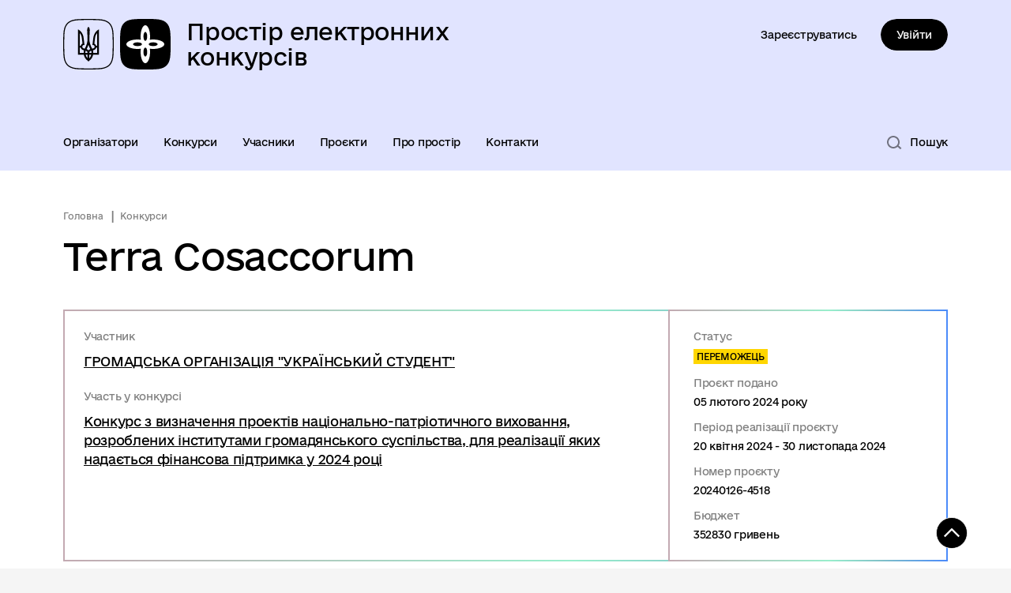

--- FILE ---
content_type: text/html; charset=UTF-8
request_url: https://grants.vzaemo.diia.gov.ua/contests/d3e80050-aadf-11ee-8fdd-a7e68fd8b2f6/83d3adb0-c436-11ee-8606-738f2f32d8f6
body_size: 15020
content:


<!DOCTYPE html>

<html lang="ua">
    <head>
        <meta charset="utf-8">
        <title>Проект | Простір електронних конкурсів</title>
        <!--meta info-->
        <meta name="description" content="">
        <meta name="title" content="Проект">
        <meta name="author" content="">
        <meta name="viewport" content="width=device-width, initial-scale=1, shrink-to-fit=no, user-scalable=0">
        <meta name="generator" content="">
        <!-- meta info-->
        
<meta property="og:url" content="https://grants.vzaemo.diia.gov.ua/contests/d3e80050-aadf-11ee-8fdd-a7e68fd8b2f6/83d3adb0-c436-11ee-8606-738f2f32d8f6" />
<meta property="og:title" content="Проект" />
<meta property="og:description" content="" />

    <meta property="og:image" content="https://grants.vzaemo.diia.gov.ua/storage/app/sites/1/logo/logo-vzaemodiia.svg" />
        
<link rel="icon" type="image/png" sizes="16x16" href="https://grants.vzaemo.diia.gov.ua/themes/grants/assets/images/favicon/favicon-16x16.png"/>
<link rel="icon" type="image/png" sizes="32x32" href="https://grants.vzaemo.diia.gov.ua/themes/grants/assets/images/favicon/favicon-32x32.png"/>
<link rel="apple-touch-icon" href="https://grants.vzaemo.diia.gov.ua/themes/grants/assets/images/favicon/apple-touch-icon.png"/>
<link rel="apple-touch-icon" sizes="60x60" href="https://grants.vzaemo.diia.gov.ua/themes/grants/assets/images/favicon/apple-icon-60x60.png"/>
<link rel="apple-touch-icon" sizes="76x76" href="https://grants.vzaemo.diia.gov.ua/themes/grants/assets/images/favicon/apple-icon-76x76.png"/>
<link rel="apple-touch-icon" sizes="120x120" href="https://grants.vzaemo.diia.gov.ua/themes/grants/assets/images/favicon/apple-icon-120x120.png"
<link rel="apple-touch-icon" sizes="152x152" href="https://grants.vzaemo.diia.gov.ua/themes/grants/assets/images/favicon/apple-icon-152x152.png"/>
<link rel="apple-touch-icon" sizes="180x180" href="https://grants.vzaemo.diia.gov.ua/themes/grants/assets/images/favicon/apple-icon-180x180.png"/>
<link color="#ffffff" rel="mask-icon" href="https://grants.vzaemo.diia.gov.ua/themes/grants/assets/images/favicon/safari-pinned-tab.svg">
<link rel="icon" type="image/png" sizes="192x192" href="https://grants.vzaemo.diia.gov.ua/themes/grants/assets/images/favicon/android-icon-192x192.png"/>
<link rel="icon" type="image/png" sizes="192x192" href="https://grants.vzaemo.diia.gov.ua/themes/grants/assets/images/favicon/android-icon-512x512.png"/>
<meta name="application-name" content="Простір електронних конкурсів">
<meta name="msapplication-config" content="none"/>
<meta name="theme-color" content="#ffffff">
<link rel="shortcut icon" href="https://grants.vzaemo.diia.gov.ua/themes/grants/assets/images/favicon/favicon.png" type="image/png"/>
<link rel="shortcut icon" href="https://grants.vzaemo.diia.gov.ua/themes/grants/assets/images/favicon/favicon.ico" type="image/x-icon">
<link rel="manifest" href="https://grants.vzaemo.diia.gov.ua/themes/grants/assets/images/favicon/manifest.json"/>
        <link rel="stylesheet preload" type="text/css" href="https://grants.vzaemo.diia.gov.ua/themes/grants/assets/javascript/build/stylePreload.css" as="style" crossorigin="anonymous">

        
        <link rel="stylesheet" type="text/css" href="https://grants.vzaemo.diia.gov.ua/combine/a4db54280cf924664ad43d6582c799f7-1741173102"/>

        <script>
window.multiLang = {
    allPages: {
		notFoundText: `Нічого не знайдено`,
		loadMoreHintText: `Прокрутіть, щоб завантажити ще`,
		exeptionText: `Щось пішло не так`,
		shortRequest: `Закороткий пошуковий запит`,
		foundResultText: `Знайдено`,
		pagesText: `Сторінки`,
		moreByThemeText: `Більше за темою`,
		requestSearchText: `Ви шукали`,
		newsText: `Новини`,
	    choisesLoading: `Завантажуємо...`,
	    choisesNoResults: `Нічого не знайдено`,
	    choisesNoChoices: `Вибору немає`,
            },
    contest: {
	    budgetText: `Бюджет конкурсу`,
		advertText:`Оголошення конкурсу`,
		organizer:`Організатор конкурсу`,
		period:`Період проведення конкурсу`,
		receptionApplications:`Прийом заявок конкурсу`,
		regionText:`Регіон конкурсу`,
		sphereText:`Сфера конкурсу`
    },
    organizers: {
		testOrganizers: `Тестовий організатор`,
    },
    organizerItem: {
		sortTextDesc: `Від нових до старих`,
        sortTextAsc: `Від старих до нових`,
    },
    participants: {
        testParticipants: `Тестовий учасникик`,
    },
    projects: {
	    budgetText: `Бюджет проєкту`,
	    numberText: `Номер проєкту`,
	    projectFiled: `Проєкт подано`,
    },
    validateForm: {
        		emailError: `Помилка в адресі електронної пошти`,
		emailExample: `Необхідний формат адреси email@example.com`,
		emptyField: `Поле не може бути порожнім`,
		succes: `Вашу заявку відправлено!`,
		notSucces: `Вашу заявку не відправлено!`,
		shortField: `Будь ласка, введіть не менше 3-x символів`,
		textAreaField: `Будь ласка, введіть не менше 20-x символів`,
    },
    search: {
		leftSidebarText: `За типом матеріалу`,
		requestPeriodTextFrom: `з`,
		requestPeriodTextTo: `по`,
		organizers: `Організатори`,
		contests: `Конкурси`,
		allItems: `Усі`,
    },
    }
</script>            		<!-- Global site tag (gtag.js) - Google Analytics -->
		<script async src="https://www.googletagmanager.com/gtag/js?id=UA-207881345-1"></script>
		<script>
            window.dataLayer = window.dataLayer || [];
            function gtag(){dataLayer.push(arguments);}
                            gtag('set', 'linker', {
                    'domains': ['grants.vzaemo.diia.gov.ua',]
                });
                        gtag('js', new Date());
            gtag('config', 'UA-207881345-1');
		</script>
        </head>

    <body>
        <div class="wrapper" id="layout-wrapper">

                            
<header id="layout-header" class="header-md">

	<div class="header-md_toggle">
		<a href="https://grants.vzaemo.diia.gov.ua" class="header-md_logo" title="На головну сторінку">
            <div class="header-md_logo-item icon-logo_gerb-b"></div>
            <div class="header-md_logo-item icon-logo_v2-b"></div>
            <div class="header-md_logo-text">
                Простір електронних конкурсів
            </div>
        </a>
        <div class="header_toggle-icn"></div>
    </div>

    <div class="header-md_fixed">
        <div class="header-md_fixed-inner">
            <a href="https://grants.vzaemo.diia.gov.ua" class="header-md_logo" title="На головну сторінку">
                <div class="header-md_logo-item icon-logo_gerb-b"></div>
                <div class="header-md_logo-item icon-logo_v2-b"></div>
                <div class="header-md_logo-text">Простір електронних конкурсів</div>
            </a>
            <div class="header_sign-wrap">
                <div class="header_sign" id="header_sign">
                    <a href="https://id.vzaemo.diia.gov.ua/" class="btn btn_register" target="_blank" >
                        Зареєструватись
                    </a>
                    </a>
                    <a href="https://cabinet-grants.vzaemo.diia.gov.ua/" class="btn_sign" target="_blank" >
                        Увійти
                    </a>
                </div>
                <div class="header_sign header_sign-auth" id="header_sign-auth">
                                        <a href="https://cabinet-grants.vzaemo.diia.gov.ua/"
                       class="btn_sign-auth js-btn_sign-auth" target="_blank" >
                    </a>
                </div>
            </div>
        </div>
    </div>

    <div class="header-md_menu">
                                                                                                                                                                                        
<nav class="menu">
    <ul class="menu_list">
                                    <li class="menu_list-item">
                    <a href="https://grants.vzaemo.diia.gov.ua/organizers"  class="menu_list-link
                                        ">Організатори</a>
                </li>
                                                <li class="menu_list-item">
                    <a href="https://grants.vzaemo.diia.gov.ua/contests"  class="menu_list-link
                                        ">Конкурси</a>
                </li>
                                                <li class="menu_list-item">
                    <a href="https://grants.vzaemo.diia.gov.ua/participants"  class="menu_list-link
                                        ">Учасники</a>
                </li>
                                                <li class="menu_list-item">
                    <a href="https://grants.vzaemo.diia.gov.ua/projects"  class="menu_list-link
                                        ">Проєкти</a>
                </li>
                                                <li class="menu_list-item">
                    <a href="https://grants.vzaemo.diia.gov.ua/about"  class="menu_list-link
                                        ">Про простір</a>
                </li>
                                                <li class="menu_list-item">
                    <a href="https://grants.vzaemo.diia.gov.ua/contacts"  class="menu_list-link
                                        ">Контакти</a>
                </li>
                        </ul>
</nav>        <div class="header-md_search-btn js-header-md_search-btn">
            <div class="header-md_search-btn-icon icon-search-grey"></div>
            <div class="header-md_search-btn-text">Пошук</div>
        </div>
    </div>

    <div class="header-md_search">
        <form class="form form-search-md" action="/searchresult" method="GET" id="form-search-site-md">
            <button class="btn form-search-md_btn"></button>
            <input type="search" name="key" class="input form-search-md_input" placeholder="Пошук">
            <div class="form-search-md_error" id="form-search-site-error"></div>
            <div class="form-search-md_close"></div>
        </form>
    </div>

    <div class="header_menu">
        
<nav class="menu-m">
    <div class="menu-m_content">
        <div class="menu-m_top">
            <a href="http://diia.test" class="menu-m_logo">
                <div class="menu-m_logo-gerb"></div>
                <div class="menu-m_logo-diya"></div>
                <div class="menu-m_logo-t">
                    Портал проведення електронних конкурсів
                </div>
            </a>
            <div class="menu-m_close"></div>
        </div>
        <ul class="menu-m_list">
                                                <li class="menu-m_list-item">
                        <a href="https://grants.vzaemo.diia.gov.ua/organizers"  class="menu-m_link">Організатори</a>
                    </li>
                                                                <li class="menu-m_list-item">
                        <a href="https://grants.vzaemo.diia.gov.ua/contests"  class="menu-m_link">Конкурси</a>
                    </li>
                                                                <li class="menu-m_list-item">
                        <a href="https://grants.vzaemo.diia.gov.ua/participants"  class="menu-m_link">Учасники</a>
                    </li>
                                                                <li class="menu-m_list-item">
                        <a href="https://grants.vzaemo.diia.gov.ua/projects"  class="menu-m_link">Проєкти</a>
                    </li>
                                                                <li class="menu-m_list-item">
                        <a href="https://grants.vzaemo.diia.gov.ua/about"  class="menu-m_link">Про простір</a>
                    </li>
                                                                <li class="menu-m_list-item">
                        <a href="https://grants.vzaemo.diia.gov.ua/contacts"  class="menu-m_link">Контакти</a>
                    </li>
                                        
                    </ul>
    </div>
</nav>

<div class="header_sign-wrap">
    <div class="header_sign-mob" id="header_sign-mob">
        <a href="https://id.vzaemo.diia.gov.ua/"
           class="btn btn_register" target="_blank" >
            Зареєструватись
        </a>
        <a href="https://cabinet-grants.vzaemo.diia.gov.ua/"
           class="btn btn_sign" target="_blank" >
            Увійти
        </a>
    </div>
    <div class="header_sign-mob header_sign-mob-auth" id="header_sign-mob-auth">
        <a href="https://cabinet-grants.vzaemo.diia.gov.ua/" class="btn_sign-auth js-btn_sign-auth" target="_blank" ></a>
    </div>
</div>

    </div>

    <div class="header_find">
        <form class="form form-search-m" action="/searchresult" method="GET" id="form-search-mobile">
            <button class="btn form-search-m_btn"></button>
            <input type="search" name="key" class="input form-search-m_input" placeholder="Пошук">
            <div class="form-search-m_close"></div>
        </form>
        <div class="form-search-m_error" id="form-search-mobile-error"></div>
    </div>
</header>            
            <main id="layout-main">
                
<section class="content-wrapper pt-0 pb-0">
    <nav aria-label="breadcrumb">
        <ul class="breadcrumb">
            <li class="breadcrumb_item">
                <a class="breadcrumb_item-link" href="/">Головна</a>
            </li>
            <li class="breadcrumb_item">
                <a class="breadcrumb_item-link" href="/contests">Конкурси</a>
            </li>
            <li class="breadcrumb_item active">
                <a class="breadcrumb_item-link" href="javascript:void(0)"></a>
            </li>
        </ul>
    </nav>
</section>
<section class="content-wrapper pt-0">
    <div class="row">
        <div class="col-12">
            <div class="page_title">
                <div class="page_title-text-2">Terra Cosaccorum</div>
            </div>
        </div>
        <div class="col-12">
            <div class="service-in-2">
                <div class="row">
                    <div class="col-lg-8">
                        <div class="service-in_item">
                            <div class="service-in_item-box">
                                <div class="service-in_item-title">Участник</div>
                                <div class="service-in_item-link">
                                    <a href="/participants/d5cb9130-bba5-11ee-8606-738f2f32d8f6">ГРОМАДСЬКА ОРГАНІЗАЦІЯ &quot;УКРАЇНСЬКИЙ СТУДЕНТ&quot;</a>
                                </div>
                            </div>
                            <div class="service-in_item-box">
                                <div class="service-in_item-title">Участь у конкурсі</div>
                                <div class="service-in_item-link">
                                    <a href="/contests/d3e80050-aadf-11ee-8fdd-a7e68fd8b2f6">Конкурс з визначення проектів національно-патріотичного виховання, розроблених інститутами громадянського суспільства, для реалізації яких надається фінансова підтримка у 2024 році</a>
                                </div>
                            </div>
                        </div>
                    </div>
                    <div class="col-lg-4">
                        <div class="service-in_item-sm">
                            <div class="service-in_item-sm-box">
                                <div class="service-in_item-title">Статус</div>
                                <div class="service-in_item-s statuses-y">Переможець</div>
                            </div>
                            <div class="service-in_item-sm-box">
                                <div class="service-in_item-title">Проєкт подано</div>
                                <div class="service-in_item-text-3">05 лютого 2024 року</div>
                            </div>
                            <div class="service-in_item-sm-box">
                                <div class="service-in_item-title">Період реалізації проєкту</div>
                                <div class="service-in_item-text-3">20 квітня 2024 - 30 листопада 2024</div>
                            </div>
                            <div class="service-in_item-sm-box">
                                <div class="service-in_item-title">Номер проєкту</div>
                                <div class="service-in_item-text-3">20240126-4518</div>
                            </div>
                            <div class="service-in_item-sm-box">
                                <div class="service-in_item-title">Бюджет</div>
                                <div class="service-in_item-text-3">352830  гривень</div>
                            </div>
                        </div>
                    </div>
                </div>
            </div>
        </div>
    </div>
    <div class="row contest-content">
        <div class="col-lg-8 order-2 order-lg-0">
            <div class="tab-content" id="myTabContent">
                <div class="tab-pane fade show active" id="tab-pane-1" role="tabpanel" aria-labelledby="tab-link-1">
                    <div class="acc-type-1">
                        <div class="acc-type-1_title">Опис проєкту</div>
                        <div class="acc-type-1_i">
                            <div class="acc-type-1_i-title js-acc-type-1_i-title">Пріоритетне завдання</div>
                            <div class="acc-type-1_i-collapse">
                                <div class="acc-type-1_i-content">
                                    <div class="acc-type-1_box-item">
                                        <div class="acc-type-1_box-text">
                                            <div class="acc-type-1_box-text-16">Підвищення рівня знань про видатних осіб українського державотворення, борців за незалежність України.</div>
                                        </div>
                                    </div>
                                </div>
                            </div>
                        </div>
                        <div class="acc-type-1_i">
                            <div class="acc-type-1_i-title js-acc-type-1_i-title">Формат проведення проєкту</div>
                            <div class="acc-type-1_i-collapse">
                                <div class="acc-type-1_i-content">
                                    <div class="acc-type-1_t-18">
                                                                                    Проєкт
                                                                            </div>
                                    <div class="acc-type-1_shadow">
                                        <div class="acc-type-1_shadow-text js-acc-type-1_shadow-text">
                                            Показати повний опис
                                        </div>
                                    </div>
                                </div>
                            </div>
                        </div>
                        <div class="acc-type-1_i">
                            <div class="acc-type-1_i-title js-acc-type-1_i-title">Мета програми</div>
                            <div class="acc-type-1_i-collapse">
                                <div class="acc-type-1_i-content">
                                    <div class="acc-type-1_t-18">
                                        Мета проєкту "Terra Cosaccorum" (Земля Козацька) – підвищення рівня знань про видатних осіб українського державотворення, борців за незалежність України, шляхом реалізації проєкту в рамках Державної цільової соціальної програми національно-патріотичного виховання на період до 2025 року, затвердженої постановою Кабінету Міністрів України від 30 червня 2021 р. № 673 (зі змінами)
                                    </div>
                                </div>
                            </div>
                        </div>
                        <div class="acc-type-1_i">
                            <div class="acc-type-1_i-title js-acc-type-1_i-title">Актуальність програми</div>
                            <div class="acc-type-1_i-collapse">
                                <div class="acc-type-1_i-content">
                                    <div class="acc-type-1_t-18">
                                        В умовах війни слід концентрувати увагу суспільства на героїчних і переможних сторінках історичної пам’яті народу, на успішних діяннях видатних представників українського державотворення. 
За висловом Грушевського «Завдяки історичній пам'яті людина стає особистістю, народ – нацією, країна – державою». Українська нація має у своїй історичній памяті сторінки трагічні і героїчні.  На зразках перемог наших звитяжних предків ми маємо формувати культ української перемоги в сучасній війні.
Маловідомою і малопопуляризованою сторінкою нашої історії є переможна військова кампанія Гетьмана Петра Конашевича Сагайдачного проти Московщини. Дещо більш відомі його морські походи та участь у битві під Хотином. Майже невідомі широкому загалу військові успіхи в протистоянні з Московщиною отамана Остафія Дашковича. Ці дві історичні постаті поєднує спільна територія – Трахтемирів, перша козацька столиця, де донині існує козацький некрополь. На прикладі цих двох видатних осіб українського державотворення та багатьох їхніх безіменних побратимів, що лежать в Трахтемирівській землі, наша організація планує реалізувати проєкт "Терра Козакорум" (Земля Козацька).
                                    </div>
                                </div>
                            </div>
                        </div>
                        <div class="acc-type-1_i">
                            <div class="acc-type-1_i-title js-acc-type-1_i-title">Очікувані результати</div>
                            <div class="acc-type-1_i-collapse">
                                <div class="acc-type-1_i-content">
                                    <div class="acc-type-1_t-block-1">
                                        <div class="acc-type-1_t-18">Короткострокові</div>
                                        <div class="acc-type-1_t-16">
                                            Проведення заходу дасть можливість підвищити рівень знань про героїв боротьби Українського народу за незалежність. Збільшить кількість молоді, яка готова брати на себе відповідальність за розвиток Держави на прикладах героїв часів козацтва. Примножить кількість молоді, яка буде брати активну участь у громадському житті своїх регіонів і стане прикладом серед свого оточення.
                                        </div>
                                        <div class="acc-type-1_shadow">
                                            <div class="acc-type-1_shadow-text js-acc-type-1_shadow-text">
                                                Показати повний опис
                                            </div>
                                        </div>
                                    </div>
                                    <div class="acc-type-1_t-block-1">
                                        <div class="acc-type-1_t-18">Довгострокові</div>
                                        <div class="acc-type-1_t-16">
                                            Довгострокові результати проєкту передбачають зростання активності молоді в діяльності громадських організацій та її участь у суспільному житті країни. Проєкт сприятиме підвищенню рівня знань учасників про видатних особистостей, які вплинули на українське державотворення, збільшенню числа інформованих молодих людей щодо героїчних аспектів історії та сучасності України. Крім того, захід сприятиме формуванню в молоді національного світогляду, громадянської ідентичності, збільшенню чисельності молоді, що готова до виконання обов’язку із захисту незалежності та територіальної цілісності України.
                                        </div>
                                        <div class="acc-type-1_shadow">
                                            <div class="acc-type-1_shadow-text js-acc-type-1_shadow-text">
                                                Показати повний опис
                                            </div>
                                        </div>
                                    </div>
                                    <div class="acc-type-1_t-block-1">
                                        <div class="acc-type-1_t-18">Кількісні показники досягнення</div>
                                        <div class="acc-type-1_t-16">
                                            40 учасників, які візьмуть участь у таборі, підвищать рівень громадянської ідентичності шляхом отримання знань з історії та видатних постатей козацької доби. Опиняться в колі однодумців та вмотивуються працювати на благо країни. Інформаційною кампанією планується охопити близько 10 000 осіб як цільової аудиторії, так людей не знайомих з тематикою національно-патріотичного виховання, та змотивувати їх відвідувати подібні заходи. В рамках реалізації проєкту буде видано 4 000 буклетів про життя та діяльність Сагайдачного і Дашковича, які будуть роздаватися учасниками проєкту відвідувачам Трахтемирова, буде встановлено інформаційний стенд біля пам'ятника Сагайдачному.
                                        </div>
                                        <div class="acc-type-1_shadow">
                                            <div class="acc-type-1_shadow-text js-acc-type-1_shadow-text">
                                                Показати повний опис
                                            </div>
                                        </div>
                                    </div>
                                    <div class="acc-type-1_t-block-1">
                                        <div class="acc-type-1_t-18">Якісні показники досягнення</div>
                                        <div class="acc-type-1_t-16">
                                            У результаті здійснення проєкту, учасники поглиблять рівень знань про козаччину, як приклад українського державотворення, дізнаються цікаві аспекти з історії козацтва, підвищать рівень національної та громадянської свідомості та отримають мотивацію змінювати простір навколо себе. На прикладах героїчних подвигів Петра Сагайдачного та Остафія Дашковича отримають мотивацію до прояву свого патріотизму в суспільстві. Продовжиться творення героїчного культу козацьких полководців на прикладі перемог над Московією. Завдяки виконанню вишкільних заходів програми, учасники поліпшать свої вольові якості, концентрацію та терпіння, розвиватимуться фізично, навчаться командній роботі, примножать знання з історії та утвердять свої переконання. Команда організаторів поглибитьвже немалий досвід організації та проведення заходів національно-патріотичного виховання молоді, що дозволить їм у майбутньому підвищувати якісні та кількісні результати заходів.
                                        </div>
                                        <div class="acc-type-1_shadow">
                                            <div class="acc-type-1_shadow-text js-acc-type-1_shadow-text">
                                                Показати повний опис
                                            </div>
                                        </div>
                                    </div>
                                </div>
                            </div>
                        </div>
                        <div class="acc-type-1_i">
                            <div class="acc-type-1_i-title js-acc-type-1_i-title">Учасники програми</div>
                            <div class="acc-type-1_i-collapse">
                                <div class="acc-type-1_i-content">
                                    <div class="acc-type-1_box js-acc-type-1_box">

                                                                                    <div class="acc-type-1_box-item">
                                                <div class="acc-type-1_box-title">
                                                    <div class="acc-type-1_box-title-1">Захід</div>
                                                    <div class="acc-type-1_box-title-2">
                                                        Таборування "Terra Cosaccorum"
                                                    </div>
                                                                                                    </div>
                                                <div class="acc-type-1_box-text">
                                                    <div class="acc-type-1_box-text-13">
                                                        Всього учасників (з них жінок)
                                                    </div>
                                                    <div class="acc-type-1_box-text-16">
                                                        40
                                                        (20)
                                                        осіб
                                                    </div>
                                                </div>
                                                <div class="acc-type-1_box-text">
                                                    <div class="acc-type-1_box-text-13">
                                                        Всього учасників осіб з інвалідністю (з них жінок)
                                                    </div>
                                                    <div class="acc-type-1_box-text-16">
                                                        0
                                                        (0)
                                                        осіб
                                                    </div>
                                                </div>
                                                <div class="acc-type-1_box-text">
                                                    <div class="acc-type-1_box-text-13">
                                                        Всього учасників тимчасово переміщених осіб (з них жінок)
                                                    </div>
                                                    <div class="acc-type-1_box-text-16">
                                                        15
                                                        (5)
                                                        осіб
                                                    </div>
                                                </div>
                                            </div>
                                        
                                    </div>
                                    <div class="acc-type-1_box-load js-acc-type-1_box-load" role="button">Завантажити ще</div>
                                </div>
                            </div>
                        </div>
                                                    <div class="acc-type-1_i">
                                <div class="acc-type-1_i-title js-acc-type-1_i-title">Цільова аудиторія програми</div>
                                <div class="acc-type-1_i-collapse">
                                    <div class="acc-type-1_i-content">
                                        <div class="acc-type-1_t-18">
                                            Юнацтво та молодь, зокрема діти бійців; діти вимушено переміщених осіб та ті, які проживають близько до лінії фронту. Також будуть залучені представники інших дитячих та молодіжних організацій, виховники гри "Джура".
                                        </div>
                                    </div>
                                </div>
                            </div>
                                                <div class="acc-type-1_i">
                            <div class="acc-type-1_i-title js-acc-type-1_i-title">План реалізації програми</div>
                            <div class="acc-type-1_i-collapse">
                                <div class="acc-type-1_i-content">
                                    <div class="acc-type-1_box js-acc-type-1_box">

                                                                                    <div class="acc-type-1_box-item">
                                                <div class="acc-type-1_box-title">
                                                    <div class="acc-type-1_box-title-1">Етапи реалізації</div>
                                                    <div class="acc-type-1_box-title-2">Підготовчий</div>
                                                                                                    </div>
                                                <div class="acc-type-1_box-text">
                                                    <div class="acc-type-1_box-text-13">Завдання</div>
                                                    <div class="acc-type-1_box-text-16">Залучення учасників, організаційна робота, підготовка документів</div>
                                                </div>
                                                <div class="acc-type-1_box-text">
                                                    <div class="acc-type-1_box-text-13">Опис заходів для здійснення етапу</div>
                                                    <div class="acc-type-1_box-text-16">Будуть укладені угоди з виконавцями, проведена інформаційна кампанія із залучення учасників, організаційна робота на місцях проведення заходів, підготовка та узгодження документації з міністерством, укладання договорів з виконавцями, робота з ДКУ</div>
                                                </div>
                                                <div class="acc-type-1_box-text">
                                                    <div class="acc-type-1_box-text-13">Строк реалізації етапу</div>
                                                    <div class="acc-type-1_box-text-16">
                                                        20 квітня 2024
                                                        —
                                                        01 липня 2024
                                                    </div>
                                                </div>
                                                <div class="acc-type-1_box-text">
                                                    <div class="acc-type-1_box-text-13">Відповідальний виконавець</div>
                                                    <div class="acc-type-1_box-text-16">Ніцой Ярослав - крівник проєкту, Святослав Сиротюк - член організації, Поліна Сонечко - членкиня організації.</div>
                                                </div>
                                            </div>
                                                                                    <div class="acc-type-1_box-item">
                                                <div class="acc-type-1_box-title">
                                                    <div class="acc-type-1_box-title-1">Етапи реалізації</div>
                                                    <div class="acc-type-1_box-title-2">Практична реалізація</div>
                                                                                                    </div>
                                                <div class="acc-type-1_box-text">
                                                    <div class="acc-type-1_box-text-13">Завдання</div>
                                                    <div class="acc-type-1_box-text-16">Проведення таборування "Terra Cosaccorum", роздача інформаційних матеріалів про Сагайдачного і Дашковича.</div>
                                                </div>
                                                <div class="acc-type-1_box-text">
                                                    <div class="acc-type-1_box-text-13">Опис заходів для здійснення етапу</div>
                                                    <div class="acc-type-1_box-text-16">Здійснення затвердженої програми та дотримання заходів безпеки впродовж табору.</div>
                                                </div>
                                                <div class="acc-type-1_box-text">
                                                    <div class="acc-type-1_box-text-13">Строк реалізації етапу</div>
                                                    <div class="acc-type-1_box-text-16">
                                                        11 липня 2024
                                                        —
                                                        31 жовтня 2024
                                                    </div>
                                                </div>
                                                <div class="acc-type-1_box-text">
                                                    <div class="acc-type-1_box-text-13">Відповідальний виконавець</div>
                                                    <div class="acc-type-1_box-text-16">Ніцой Ярослав - крівник проєкту (отаман табору), Святослав Сиротюк - член організації (бунчужний табору), Поліна Сонечко - членкиня організації (писарка табору).</div>
                                                </div>
                                            </div>
                                                                                    <div class="acc-type-1_box-item">
                                                <div class="acc-type-1_box-title">
                                                    <div class="acc-type-1_box-title-1">Етапи реалізації</div>
                                                    <div class="acc-type-1_box-title-2">Підсумки</div>
                                                                                                    </div>
                                                <div class="acc-type-1_box-text">
                                                    <div class="acc-type-1_box-text-13">Завдання</div>
                                                    <div class="acc-type-1_box-text-16">Публікація результатів, звітування</div>
                                                </div>
                                                <div class="acc-type-1_box-text">
                                                    <div class="acc-type-1_box-text-13">Опис заходів для здійснення етапу</div>
                                                    <div class="acc-type-1_box-text-16">Буде здано фінансовий та тематичний звіти за проєктом, поширено фото/відео матеріали, зроблених учасниками заходу, опубліковано результати проєкту в електронних ЗМІ та соцмережах.</div>
                                                </div>
                                                <div class="acc-type-1_box-text">
                                                    <div class="acc-type-1_box-text-13">Строк реалізації етапу</div>
                                                    <div class="acc-type-1_box-text-16">
                                                        01 листопада 2024
                                                        —
                                                        30 листопада 2024
                                                    </div>
                                                </div>
                                                <div class="acc-type-1_box-text">
                                                    <div class="acc-type-1_box-text-13">Відповідальний виконавець</div>
                                                    <div class="acc-type-1_box-text-16">Ніцой Ярослав - крівник проєкту, Святослав Сиротюк - член організації, Поліна Сонечко - членкиня організації.</div>
                                                </div>
                                            </div>
                                        
                                    </div>
                                    <div class="acc-type-1_box-load js-acc-type-1_box-load" role="button">Завантажити ще</div>
                                </div>
                            </div>
                        </div>
                        <div class="acc-type-1_i">
                            <div class="acc-type-1_i-title js-acc-type-1_i-title">Способи інформування громадськості про хід та результати реалізації програми</div>
                            <div class="acc-type-1_i-collapse">
                                <div class="acc-type-1_i-content">
                                    <div class="editor-content editor-content_project-item">
                                        <p>Інформування про перебіг заходу відбуватиметься на офіційних сторінках ГО” Український студент” в Instagram, Telegram та Facebook, а також на особистих сторінках учасників та організаторів. Результати будуть висвітлені на тих самих офіційних сторінках ГО ”Український Студент” та на сторінках дружніх до них Громадських Організацій, місцевих електронних ЗМІ Канівщини, Трахтемирівщини, Черкащини, а також на сторінках/каналах лідерів думок, небайдужих до теми національно-патріотичного та громадянського виховання молоді. В рамках прое</p><p>єкту буде запущена таргетована реклама на офіційних сторінках у соціальних мережах організації із активним посиланням на офіційні джерела Міністерства молоді та спорту України.&nbsp;</p>
                                    </div>
                                </div>
                            </div>
                        </div>
                                                    <div class="acc-type-1_i">
                                <div class="acc-type-1_i-title js-acc-type-1_i-title">Перспективи подальшого використання результатів виконання програми після завершення періоду фінансової підтримки за рахунок бюджетних коштів, можливі джерела фінансування та/або план використання організацією результатів реалізації програми</div>
                                <div class="acc-type-1_i-collapse">
                                    <div class="acc-type-1_i-content">
                                        <div class="editor-content editor-content_project-item">
                                            Разом з отриманими позитивними емоціями та патріотичною мотивацією вихованцями табору також буде здобуто досвід організації та проведення таборів у польових умовах; проведення національно-патріотичного виховання, спрямованого на розвиток національної та громадянської ідентичності, який вони зможуть реалізувати серед свого оточення. Фото та відео матеріали, зроблені під час реалізації проєкту, будуть доступні й після його закінчення, що дозволить новим людям ознайомлюватися з тематикою таборів у польових умовах та національно-патріотичного виховання. Інформація буклетів буде використана молоддю в навчальних цілях, може реплікуватися відвідувачами Трахтемирова у спілкуванні, учасники проєкту зможуть роздати буклети своїм знайомим та друзям.
                                        </div>
                                    </div>
                                </div>
                            </div>
                                            </div>
                </div>
                <div class="tab-pane fade" id="tab-pane-2" role="tabpanel" aria-labelledby="tab-link-2">
                    <div class="article-level-2 mt-0">Документи проекту</div>

                    <div class="contest-doc">
                                                    <div class="contest-doc_i">
                                <div class="contest-doc_i-ic icon_doc"></div>
                                <div class="contest-doc_i-t">
                                    <a href="https://plink-grants.vzaemo.diia.gov.ua/f9cba9e0-a749-11be9a22a8f1a43bd8bc051ae997555762ea8446ad9a6fff660648e5621a8d66db20c79c74a9783b977015588dba65ff5e08d650c6f376ecd704d4e2f4e073ef1a" class="contest-doc_i-title" download>Кошторис</a>
                                    <div class="contest-doc_i-des">

                                                                                    <div class="contest-doc_i-des-w">application/pdf</div>
                                        
                                        <div class="contest-doc_i-des-d">Завантажено: 20 листопада 2024 року </div>
                                    </div>
                                </div>
                            </div>
                                                    <div class="contest-doc_i">
                                <div class="contest-doc_i-ic icon_doc"></div>
                                <div class="contest-doc_i-t">
                                    <a href="https://plink-grants.vzaemo.diia.gov.ua/150544a0-a74a-11583b31794c9c5552bce9955237eec928f79376ece46fcf8bdde988a38dbb3fe99c926890700fa614dd1ebefaa042ed61334edcb95901a6aa021ec9013866e00e" class="contest-doc_i-title" download>Положення</a>
                                    <div class="contest-doc_i-des">

                                                                                    <div class="contest-doc_i-des-w">application/pdf</div>
                                        
                                        <div class="contest-doc_i-des-d">Завантажено: 20 листопада 2024 року </div>
                                    </div>
                                </div>
                            </div>
                                                    <div class="contest-doc_i">
                                <div class="contest-doc_i-ic icon_doc"></div>
                                <div class="contest-doc_i-t">
                                    <a href="https://plink-grants.vzaemo.diia.gov.ua/2de36330-a74a-11d5f5eaf07c6dec47edabcbfb8f64431382e1baf687ef67ae8e0c3daa253ba1a1bcaff6d43381ea12ab1ee6d01a8e96f8bf3a0939a670dd04d126146c472c4875" class="contest-doc_i-title" download>Договір</a>
                                    <div class="contest-doc_i-des">

                                                                                    <div class="contest-doc_i-des-w">application/pdf</div>
                                        
                                        <div class="contest-doc_i-des-d">Завантажено: 20 листопада 2024 року </div>
                                    </div>
                                </div>
                            </div>
                                                    <div class="contest-doc_i">
                                <div class="contest-doc_i-ic icon_doc"></div>
                                <div class="contest-doc_i-t">
                                    <a href="https://plink-grants.vzaemo.diia.gov.ua/d8d9fa70-a749-119ae3187971acf97dbb58b6ba2b6ba3259cea637f007f6afa833105b8438561300c7ee3b9183bf08b62e5ed2803e0fe7dd3bbd70d2199293a99770ec845d1afe7" class="contest-doc_i-title" download>Наказ</a>
                                    <div class="contest-doc_i-des">

                                                                                    <div class="contest-doc_i-des-w">application/pdf</div>
                                        
                                        <div class="contest-doc_i-des-d">Завантажено: 20 листопада 2024 року </div>
                                    </div>
                                </div>
                            </div>
                                                    <div class="contest-doc_i">
                                <div class="contest-doc_i-ic icon_doc"></div>
                                <div class="contest-doc_i-t">
                                    <a href="https://plink-grants.vzaemo.diia.gov.ua/a4c106d0-107f-115e740d6f89f1e481bf6c1be6db0dc4b91cbe6df0eba5161f76ff45b7aa78e7e303b34fa49b9af9627a91dcda2ca0c9a86c4084226ef4b119c43a86aed47306c4" class="contest-doc_i-title" download>Моніторинговий звіт</a>
                                    <div class="contest-doc_i-des">

                                                                                    <div class="contest-doc_i-des-w">application/pdf</div>
                                        
                                        <div class="contest-doc_i-des-d">Завантажено: 03 квітня 2025 року </div>
                                    </div>
                                </div>
                            </div>
                                                    <div class="contest-doc_i">
                                <div class="contest-doc_i-ic icon_doc"></div>
                                <div class="contest-doc_i-t">
                                    <a href="https://plink-grants.vzaemo.diia.gov.ua/bb8211c0-107f-115ff99d399128c8a0793d745eb6965d375eae94166df2f948b0bcb4b1d17fd428fe90f1f2a96eb87021fde6f9a46efaf0ae13e988077363bb16771d543a31183d" class="contest-doc_i-title" download>Фінансовий звіт</a>
                                    <div class="contest-doc_i-des">

                                                                                    <div class="contest-doc_i-des-w">application/pdf</div>
                                        
                                        <div class="contest-doc_i-des-d">Завантажено: 03 квітня 2025 року </div>
                                    </div>
                                </div>
                            </div>
                                                    <div class="contest-doc_i">
                                <div class="contest-doc_i-ic icon_doc"></div>
                                <div class="contest-doc_i-t">
                                    <a href="https://plink-grants.vzaemo.diia.gov.ua/8ce58b30-107f-1127d511e219b72a063a2b2c2da242df6985d5f33a7215d8017dda30be66c6223fa4177f09249adf9695babe4cc45b44a4f70a3e94eefbab457f4c4819c51286b1" class="contest-doc_i-title" download>Підсумковий звіт</a>
                                    <div class="contest-doc_i-des">

                                                                                    <div class="contest-doc_i-des-w">application/pdf</div>
                                        
                                        <div class="contest-doc_i-des-d">Завантажено: 03 квітня 2025 року </div>
                                    </div>
                                </div>
                            </div>
                                            </div>
                </div>
                                                                                                                                                                                                                                                                                                                                                                                                                                                                                                                                                                                                                                                                                                                                                                                        </div>
        </div>
        <div class="col-lg-4">
            <div class="sidebar-part js-btn_filter-sbar">
                <div class="sidebar-part_top">
                    <div class="sidebar-part_text">Розділи</div>
                    <div class="sidebar-part_count">00</div>
                    <div class="sidebar-part_icn"></div>
                    <div class="sidebar-part_top-icon"></div>
                    <div class="sidebar-part_top-title">Розділи</div>
                </div>
                <ul class="nav nav-tabs sidebar-part_content" role="tablist">
                    <li class="nav-item sidebar-part_item">
                        <a
                            class="nav-link active sidebar-part_item-link"
                            id="tab-link-1"
                            data-toggle="tab"
                            href="#tab-pane-1" role="tab" aria-controls="tab-pane-1" aria-selected="true">
                            Опис проєкту
                        </a>
                    </li>
                    <li class="nav-item sidebar-part_item">
                        <a
                            class="nav-link sidebar-part_item-link"
                            id="tab-link-2"
                            data-toggle="tab"
                            href="#tab-pane-2" role="tab" aria-controls="tab-pane-2" aria-selected="false">
                            Документи
                        </a>
                    </li>
                                                                                                                                                                                                </ul>
            </div>
                    </div>
    </div>
</section>

<!-- END Markup -->

                <section class="content-wrapper test-mode_wrap">
                    <div class="row">
                        <div class="col-12">
                            <div class="test-mode_text">Простір електронних конкурсів працює в режимі дослідної експлуатації</div>
                        </div>
                    </div>
                </section>
            </main>

            
            
<footer class="footer2">
    <div class="row justify-content-xl-between">
        <div class="col-md-7 col-xl-6">
            <div class="row">
                <div class="col-12 footer2-about_logos-wrap">
                    <a href="https://grants.vzaemo.diia.gov.ua" class="footer_logo" title="На головну сторінку">
                        <div class="footer2-about_logos">
                            <div class="footer2-about_gerb icon-logo_gerb"></div>
                            <div class="footer2-about_gerb-2 icon-logo_v2-w"></div>
                        </div>
                    </a>
                    <div class="footer2-about_logos-text"></div>
                    <div class="footer2-c_text">
                        <div class="footer2-c_text-i">vzaemo.diia.gov.ua</div>
                        <div class="footer2-c_text-i">2021. Всі права захищені.</div>
                    </div>
                </div>
                <div class="col-12">
                    <div class="footer2-personal">Обробка персональних даних</div>
                </div>
            </div>
        </div>
        <div class="col-md-5">
            <div class="socials-footer_wrap">
                <div class="socials-footer_title">Слідкуй за нами тут:</div>
                <div class="socials socials-footer fa-white">
                    
			<a href="https://www.facebook.com/mintsyfra"
		   target="_blank" rel="nofollow noopener noreferrer"
		   class="fa fa-facebook socials-footer_link"></a>
			<a href="https://twitter.com/mintsyfra"
		   target="_blank" rel="nofollow noopener noreferrer"
		   class="fa fa-twitter socials-footer_link"></a>
			<a href="https://t.me/s/mintsyfra"
		   target="_blank" rel="nofollow noopener noreferrer"
		   class="fa fa-telegram socials-footer_link"></a>
			<a href="https://www.youtube.com/channel/UCJpDqJoUTcjMJgBY-DRtfcg"
		   target="_blank" rel="nofollow noopener noreferrer"
		   class="fa fa-youtube socials-footer_link"></a>
			<a href="https://www.instagram.com/mintsyfra.official/"
		   target="_blank" rel="nofollow noopener noreferrer"
		   class="fa fa-instagram socials-footer_link"></a>
	                </div>
            </div>
        </div>
    </div>
</footer>        </div>

        <div class="browser_container">
    <!--  HEADER  -->
    <div class="browser_header">
        <div class="browser_header-version">
            <div class="browser_header-title">Outdated Browser</div>
            <div class="browser_header-text">Для комфортної роботи в Мережі потрібен сучасний браузер. Тут можна знайти останні версії.</div>
        </div>
        <div class="browser_header-version-m">
            <div class="browser_header-title">Outdated Browser</div>
            <div class="browser_header-text">Цей сайт призначений для комп'ютерів, але <br>ви можете вільно користуватися ним.</div>
        </div>
    </div>
    <section class="browser_list">
        <!-- BROWSER - Chrome -->
        <div class="browser browser-chrome">
            <div class="browser_statistic">
                <div class="browser_statistic-big">67.15%</div>
                <div class="browser_statistic-small">людей використовує<br>цей браузер</div>
            </div>
            <div class="browser-center">
                <div class="browser-logo chrome"></div>
                <div class="browser-name">Google Chrome</div>
                <div class="browser_load">
                    <a href="https://www.google.com/chrome/browser/desktop" target="_blank" class="browser_load-link chrome">Завантажити</a>
                </div>
            </div>
            <div class="browser_available">
                <div class="browser_available-title">
                    Доступно для
                </div>
                <ul class="browser_os">
                    <li class="browser_os-item windows">
                        <span>Windows</span>
                    </li>
                    <li class="browser_os-item mac">
                        <span>Mac OS</span>
                    </li>
                    <li class="browser_os-item linux">
                        <span>Linux</span>
                    </li>
                </ul>
            </div>
        </div>
        <!-- BROWSER - Firefox -->
        <div class="browser browser-firefox">
            <div class="browser_statistic">
                <div class="browser_statistic-big">9.6%</div>
                <div class="browser_statistic-small">людей використовує<br>цей браузер</div>
            </div>
            <div class="browser-center">
                <div class="browser-logo firefox"></div>
                <div class="browser-name">Mozilla Firefox</div>
                <div class="browser_load">
                    <a href="https://www.mozilla.org/firefox/new/" target="_blank" class="browser_load-link firefox">Завантажити</a>
                </div>
            </div>
            <div class="browser_available">
                <div class="browser_available-title">
                    Доступно для
                </div>
                <ul class="browser_os">
                    <li class="browser_os-item windows">
                        <span>Windows</span>
                    </li>
                    <li class="browser_os-item mac">
                        <span>Mac OS</span>
                    </li>
                    <li class="browser_os-item linux">
                        <span>Linux</span>
                    </li>
                </ul>
            </div>
        </div>
        <!-- BROWSER - Internet Explorer -->
        <div class="browser browser-edge">
            <div class="browser_statistic">
                <div class="browser_statistic-big">4.5%</div>
                <div class="browser_statistic-small">людей використовує<br>цей браузер</div>
            </div>
            <div class="browser-center">
                <div class="browser-logo edge"></div>
                <div class="browser-name">Microsoft Edge</div>
                <div class="browser_load">
                    <a href="https://www.microsoft.com/software-download/windows10" target="_blank" class="browser_load-link edge">Завантажити</a>
                    <div class="browser_load-info">Доступний тільки з Windows 10</div>
                </div>
            </div>
            <div class="browser_available">
                <div class="browser_available-title">
                    Доступно для
                </div>
                <ul class="browser_os">
                    <li class="browser_os-item windows">
                        <span>Windows</span>
                    </li>
                </ul>
            </div>
        </div>
        <!-- BROWSER - Safari -->
        <div class="browser browser-safari">
            <div class="browser_statistic">
                <div class="browser_statistic-big">6.5%</div>
                <div class="browser_statistic-small">людей використовує<br>цей браузер</div>
            </div>
            <div class="browser-center">
                <div class="browser-logo safari"></div>
                <div class="browser-name">Apple Safari</div>
                <div class="browser_load">
                    <a href="https://www.apple.com/macos/how-to-upgrade/" target="_blank" class="browser_load-link safari">Завантажити</a>
                    <div class="browser_load-info">Доступний тільки з macOS</div>
                </div>
            </div>
            <div class="browser_available">
                <div class="browser_available-title">
                    Доступно для
                </div>
                <ul class="browser_os">
                    <li class="browser_os-item mac">
                        <span>Mac OS</span>
                    </li>
                </ul>
            </div>
        </div>
        <!-- BROWSER - Opera -->
        <div class="browser browser-opera">
            <div class="browser_statistic">
                <div class="browser_statistic-big">3.15%</div>
                <div class="browser_statistic-small">людей використовує<br>цей браузер</div>
            </div>
            <div class="browser-center">
                <div class="browser-logo opera"></div>
                <div class="browser-name">Opera</div>
                <div class="browser_load">
                    <a href="https://www.opera.com/computer" target="_blank" class="browser_load-link opera">Завантажити</a>
                </div>
            </div>
            <div class="browser_available">
                <div class="browser_available-title">
                    Доступно для
                </div>
                <ul class="browser_os">
                    <li class="browser_os-item windows">
                        <span>Windows</span>
                    </li>
                    <li class="browser_os-item mac">
                        <span>Mac OS</span>
                    </li>
                    <li class="browser_os-item linux">
                        <span>Linux</span>
                    </li>
                </ul>
            </div>
        </div>
    </section>
</div>
<script async>
(function() {
    var IE10 = ( window.navigator.userAgent.indexOf('MSIE') > -1 ? true : false );
    var IE11 = ( window.navigator.userAgent.indexOf("Trident") > -1 ? true : false );
    if ( IE10 || IE11 ) {
        var items = document.querySelectorAll('.browser');
        if (items.length) {
            for (var i = 0; i < items.length; i++) {
                items[i].addEventListener('mouseenter', function(e) {
                    var target = e.target;
                    target.className.indexOf('browser-expanded') > -1 ? '' : target.classList.add('browser-expanded');
                });
                items[i].addEventListener('mouseleave', function(e) {
                    var target = e.target;
                    target.className.indexOf('browser-expanded') > -1 ? target.classList.remove('browser-expanded') : '';
                });
            }
        }
    }
})();
</script>
        <div class="overlay-full-screen"></div>

        <a href="javascript:void(0);" aria-label="Кнопка переходу на початок сторінки" class="scrollToTop" id="scrollToTopBtn"></a>

        <script type="text/javascript" src="https://grants.vzaemo.diia.gov.ua/combine/22728f5654cc05f3542dff10cf2dcff4-1741173102">
        </script>

        <script src="https://grants.vzaemo.diia.gov.ua/plugins/kitsoft/pages/assets/js/ajax.js?v=2.1.10"></script>
<script src="https://grants.vzaemo.diia.gov.ua/plugins/kitsoft/pages/assets/js/backend_toolbar.js?v=2.1.10"></script>
<script type="text/javascript" src="https://grants.vzaemo.diia.gov.ua/combine/d029568de1d7957b4b3ed2d3b00de0e5-1741173102"></script>    </body>
</html>

--- FILE ---
content_type: text/css
request_url: https://grants.vzaemo.diia.gov.ua/themes/grants/assets/javascript/build/stylePreload.css
body_size: 459
content:
@font-face{font-family:"e-ukraine";font-style:normal;src:url("../../fonts/e-Ukraine-new/e-Ukraine-Light.woff") format("woff");font-weight:300}@font-face{font-family:"e-ukraine";font-style:normal;src:url("../../fonts/e-Ukraine-new/e-Ukraine-Regular.woff") format("woff");font-weight:400}@font-face{font-family:"e-ukraine";font-style:normal;src:url("../../fonts/e-Ukraine-new/e-Ukraine-Medium.woff") format("woff");font-weight:500}@font-face{font-family:"e-ukraine-heading";font-style:normal;src:url("../../fonts/e-Ukraine-new/e-UkraineHead-Regular.woff") format("woff");font-weight:400}



--- FILE ---
content_type: text/css; charset=UTF-8
request_url: https://grants.vzaemo.diia.gov.ua/combine/a4db54280cf924664ad43d6582c799f7-1741173102
body_size: 574061
content:
:root{--blue: #007bff;--indigo: #6610f2;--purple: #6f42c1;--pink: #e83e8c;--red: #dc3545;--orange: #fd7e14;--yellow: #ffc107;--green: #28a745;--teal: #20c997;--cyan: #17a2b8;--white: #fff;--gray: #6c757d;--gray-dark: #343a40;--primary: #007bff;--secondary: #6c757d;--success: #28a745;--info: #17a2b8;--warning: #ffc107;--danger: #dc3545;--light: #f8f9fa;--dark: #343a40;--breakpoint-xs: 0;--breakpoint-sm: 576px;--breakpoint-md: 768px;--breakpoint-lg: 992px;--breakpoint-xl: 1200px;--font-family-sans-serif: -apple-system, BlinkMacSystemFont, "Segoe UI", Roboto, "Helvetica Neue", Arial, "Noto Sans", sans-serif, "Apple Color Emoji", "Segoe UI Emoji", "Segoe UI Symbol", "Noto Color Emoji";--font-family-monospace: SFMono-Regular, Menlo, Monaco, Consolas, "Liberation Mono", "Courier New", monospace}*,*::before,*::after{box-sizing:border-box}html{font-family:sans-serif;line-height:1.15;-webkit-text-size-adjust:100%;-webkit-tap-highlight-color:rgba(0,0,0,0)}article,aside,figcaption,figure,footer,header,hgroup,main,nav,section{display:block}body{margin:0;font-family:-apple-system,BlinkMacSystemFont,"Segoe UI",Roboto,"Helvetica Neue",Arial,"Noto Sans",sans-serif,"Apple Color Emoji","Segoe UI Emoji","Segoe UI Symbol","Noto Color Emoji";font-size:1rem;font-weight:400;line-height:1.5;color:#212529;text-align:left;background-color:#fff}[tabindex="-1"]:focus:not(:focus-visible){outline:0 !important}hr{box-sizing:content-box;height:0;overflow:visible}h1,h2,h3,h4,h5,h6{margin-top:0;margin-bottom:.5rem}p{margin-top:0;margin-bottom:1rem}abbr[title],abbr[data-original-title]{text-decoration:underline;-webkit-text-decoration:underline dotted;text-decoration:underline dotted;cursor:help;border-bottom:0;-webkit-text-decoration-skip-ink:none;text-decoration-skip-ink:none}address{margin-bottom:1rem;font-style:normal;line-height:inherit}ol,ul,dl{margin-top:0;margin-bottom:1rem}ol ol,ul ul,ol ul,ul ol{margin-bottom:0}dt{font-weight:700}dd{margin-bottom:.5rem;margin-left:0}blockquote{margin:0 0 1rem}b,strong{font-weight:bolder}small{font-size:80%}sub,sup{position:relative;font-size:75%;line-height:0;vertical-align:baseline}sub{bottom:-.25em}sup{top:-.5em}a{color:#007bff;text-decoration:none;background-color:transparent}a:hover{color:#0056b3;text-decoration:underline}a:not([href]){color:inherit;text-decoration:none}a:not([href]):hover{color:inherit;text-decoration:none}pre,code,kbd,samp{font-family:SFMono-Regular,Menlo,Monaco,Consolas,"Liberation Mono","Courier New",monospace;font-size:1em}pre{margin-top:0;margin-bottom:1rem;overflow:auto;-ms-overflow-style:scrollbar}figure{margin:0 0 1rem}img{vertical-align:middle;border-style:none}svg{overflow:hidden;vertical-align:middle}table{border-collapse:collapse}caption{padding-top:.75rem;padding-bottom:.75rem;color:#6c757d;text-align:left;caption-side:bottom}th{text-align:inherit}label{display:inline-block;margin-bottom:.5rem}button{border-radius:0}button:focus{outline:1px dotted;outline:5px auto -webkit-focus-ring-color}input,button,select,optgroup,textarea{margin:0;font-family:inherit;font-size:inherit;line-height:inherit}button,input{overflow:visible}button,select{text-transform:none}[role="button"]{cursor:pointer}select{word-wrap:normal}button,[type="button"],[type="reset"],[type="submit"]{-webkit-appearance:button}button:not(:disabled),[type="button"]:not(:disabled),[type="reset"]:not(:disabled),[type="submit"]:not(:disabled){cursor:pointer}button::-moz-focus-inner,[type="button"]::-moz-focus-inner,[type="reset"]::-moz-focus-inner,[type="submit"]::-moz-focus-inner{padding:0;border-style:none}input[type="radio"],input[type="checkbox"]{box-sizing:border-box;padding:0}textarea{overflow:auto;resize:vertical}fieldset{min-width:0;padding:0;margin:0;border:0}legend{display:block;width:100%;max-width:100%;padding:0;margin-bottom:.5rem;font-size:1.5rem;line-height:inherit;color:inherit;white-space:normal}progress{vertical-align:baseline}[type="number"]::-webkit-inner-spin-button,[type="number"]::-webkit-outer-spin-button{height:auto}[type="search"]{outline-offset:-2px;-webkit-appearance:none}[type="search"]::-webkit-search-decoration{-webkit-appearance:none}::-webkit-file-upload-button{font:inherit;-webkit-appearance:button}output{display:inline-block}summary{display:list-item;cursor:pointer}template{display:none}[hidden]{display:none !important}.img-fluid{max-width:100%;height:auto}.img-thumbnail{padding:.25rem;background-color:#fff;border:1px solid #dee2e6;border-radius:.25rem;max-width:100%;height:auto}.figure{display:inline-block}.figure-img{margin-bottom:.5rem;line-height:1}.figure-caption{font-size:90%;color:#6c757d}.container{width:100%;padding-right:15px;padding-left:15px;margin-right:auto;margin-left:auto}@media (min-width: 576px){.container{max-width:540px}}@media (min-width: 768px){.container{max-width:720px}}@media (min-width: 992px){.container{max-width:960px}}@media (min-width: 1200px){.container{max-width:1140px}}.container-fluid,.container-sm,.container-md,.container-lg,.container-xl{width:100%;padding-right:15px;padding-left:15px;margin-right:auto;margin-left:auto}@media (min-width: 576px){.container,.container-sm{max-width:540px}}@media (min-width: 768px){.container,.container-sm,.container-md{max-width:720px}}@media (min-width: 992px){.container,.container-sm,.container-md,.container-lg{max-width:960px}}@media (min-width: 1200px){.container,.container-sm,.container-md,.container-lg,.container-xl{max-width:1140px}}.row{display:flex;flex-wrap:wrap;margin-right:-15px;margin-left:-15px}.no-gutters{margin-right:0;margin-left:0}.no-gutters>.col,.no-gutters>[class*="col-"]{padding-right:0;padding-left:0}.col-1,.col-2,.col-3,.col-4,.col-5,.col-6,.col-7,.col-8,.col-9,.col-10,.col-11,.col-12,.col,.col-auto,.col-sm-1,.col-sm-2,.col-sm-3,.col-sm-4,.col-sm-5,.col-sm-6,.col-sm-7,.col-sm-8,.col-sm-9,.col-sm-10,.col-sm-11,.col-sm-12,.col-sm,.col-sm-auto,.col-md-1,.col-md-2,.col-md-3,.col-md-4,.col-md-5,.col-md-6,.col-md-7,.col-md-8,.col-md-9,.col-md-10,.col-md-11,.col-md-12,.col-md,.col-md-auto,.col-lg-1,.col-lg-2,.col-lg-3,.col-lg-4,.col-lg-5,.col-lg-6,.col-lg-7,.col-lg-8,.col-lg-9,.col-lg-10,.col-lg-11,.col-lg-12,.col-lg,.col-lg-auto,.col-xl-1,.col-xl-2,.col-xl-3,.col-xl-4,.col-xl-5,.col-xl-6,.col-xl-7,.col-xl-8,.col-xl-9,.col-xl-10,.col-xl-11,.col-xl-12,.col-xl,.col-xl-auto{position:relative;width:100%;padding-right:15px;padding-left:15px}.col{flex-basis:0;flex-grow:1;min-width:0;max-width:100%}.row-cols-1>*{flex:0 0 100%;max-width:100%}.row-cols-2>*{flex:0 0 50%;max-width:50%}.row-cols-3>*{flex:0 0 33.33333%;max-width:33.33333%}.row-cols-4>*{flex:0 0 25%;max-width:25%}.row-cols-5>*{flex:0 0 20%;max-width:20%}.row-cols-6>*{flex:0 0 16.66667%;max-width:16.66667%}.col-auto{flex:0 0 auto;width:auto;max-width:100%}.col-1{flex:0 0 8.33333%;max-width:8.33333%}.col-2{flex:0 0 16.66667%;max-width:16.66667%}.col-3{flex:0 0 25%;max-width:25%}.col-4{flex:0 0 33.33333%;max-width:33.33333%}.col-5{flex:0 0 41.66667%;max-width:41.66667%}.col-6{flex:0 0 50%;max-width:50%}.col-7{flex:0 0 58.33333%;max-width:58.33333%}.col-8{flex:0 0 66.66667%;max-width:66.66667%}.col-9{flex:0 0 75%;max-width:75%}.col-10{flex:0 0 83.33333%;max-width:83.33333%}.col-11{flex:0 0 91.66667%;max-width:91.66667%}.col-12{flex:0 0 100%;max-width:100%}.order-first{order:-1}.order-last{order:13}.order-0{order:0}.order-1{order:1}.order-2{order:2}.order-3{order:3}.order-4{order:4}.order-5{order:5}.order-6{order:6}.order-7{order:7}.order-8{order:8}.order-9{order:9}.order-10{order:10}.order-11{order:11}.order-12{order:12}.offset-1{margin-left:8.33333%}.offset-2{margin-left:16.66667%}.offset-3{margin-left:25%}.offset-4{margin-left:33.33333%}.offset-5{margin-left:41.66667%}.offset-6{margin-left:50%}.offset-7{margin-left:58.33333%}.offset-8{margin-left:66.66667%}.offset-9{margin-left:75%}.offset-10{margin-left:83.33333%}.offset-11{margin-left:91.66667%}@media (min-width: 576px){.col-sm{flex-basis:0;flex-grow:1;min-width:0;max-width:100%}.row-cols-sm-1>*{flex:0 0 100%;max-width:100%}.row-cols-sm-2>*{flex:0 0 50%;max-width:50%}.row-cols-sm-3>*{flex:0 0 33.33333%;max-width:33.33333%}.row-cols-sm-4>*{flex:0 0 25%;max-width:25%}.row-cols-sm-5>*{flex:0 0 20%;max-width:20%}.row-cols-sm-6>*{flex:0 0 16.66667%;max-width:16.66667%}.col-sm-auto{flex:0 0 auto;width:auto;max-width:100%}.col-sm-1{flex:0 0 8.33333%;max-width:8.33333%}.col-sm-2{flex:0 0 16.66667%;max-width:16.66667%}.col-sm-3{flex:0 0 25%;max-width:25%}.col-sm-4{flex:0 0 33.33333%;max-width:33.33333%}.col-sm-5{flex:0 0 41.66667%;max-width:41.66667%}.col-sm-6{flex:0 0 50%;max-width:50%}.col-sm-7{flex:0 0 58.33333%;max-width:58.33333%}.col-sm-8{flex:0 0 66.66667%;max-width:66.66667%}.col-sm-9{flex:0 0 75%;max-width:75%}.col-sm-10{flex:0 0 83.33333%;max-width:83.33333%}.col-sm-11{flex:0 0 91.66667%;max-width:91.66667%}.col-sm-12{flex:0 0 100%;max-width:100%}.order-sm-first{order:-1}.order-sm-last{order:13}.order-sm-0{order:0}.order-sm-1{order:1}.order-sm-2{order:2}.order-sm-3{order:3}.order-sm-4{order:4}.order-sm-5{order:5}.order-sm-6{order:6}.order-sm-7{order:7}.order-sm-8{order:8}.order-sm-9{order:9}.order-sm-10{order:10}.order-sm-11{order:11}.order-sm-12{order:12}.offset-sm-0{margin-left:0}.offset-sm-1{margin-left:8.33333%}.offset-sm-2{margin-left:16.66667%}.offset-sm-3{margin-left:25%}.offset-sm-4{margin-left:33.33333%}.offset-sm-5{margin-left:41.66667%}.offset-sm-6{margin-left:50%}.offset-sm-7{margin-left:58.33333%}.offset-sm-8{margin-left:66.66667%}.offset-sm-9{margin-left:75%}.offset-sm-10{margin-left:83.33333%}.offset-sm-11{margin-left:91.66667%}}@media (min-width: 768px){.col-md{flex-basis:0;flex-grow:1;min-width:0;max-width:100%}.row-cols-md-1>*{flex:0 0 100%;max-width:100%}.row-cols-md-2>*{flex:0 0 50%;max-width:50%}.row-cols-md-3>*{flex:0 0 33.33333%;max-width:33.33333%}.row-cols-md-4>*{flex:0 0 25%;max-width:25%}.row-cols-md-5>*{flex:0 0 20%;max-width:20%}.row-cols-md-6>*{flex:0 0 16.66667%;max-width:16.66667%}.col-md-auto{flex:0 0 auto;width:auto;max-width:100%}.col-md-1{flex:0 0 8.33333%;max-width:8.33333%}.col-md-2{flex:0 0 16.66667%;max-width:16.66667%}.col-md-3{flex:0 0 25%;max-width:25%}.col-md-4{flex:0 0 33.33333%;max-width:33.33333%}.col-md-5{flex:0 0 41.66667%;max-width:41.66667%}.col-md-6{flex:0 0 50%;max-width:50%}.col-md-7{flex:0 0 58.33333%;max-width:58.33333%}.col-md-8{flex:0 0 66.66667%;max-width:66.66667%}.col-md-9{flex:0 0 75%;max-width:75%}.col-md-10{flex:0 0 83.33333%;max-width:83.33333%}.col-md-11{flex:0 0 91.66667%;max-width:91.66667%}.col-md-12{flex:0 0 100%;max-width:100%}.order-md-first{order:-1}.order-md-last{order:13}.order-md-0{order:0}.order-md-1{order:1}.order-md-2{order:2}.order-md-3{order:3}.order-md-4{order:4}.order-md-5{order:5}.order-md-6{order:6}.order-md-7{order:7}.order-md-8{order:8}.order-md-9{order:9}.order-md-10{order:10}.order-md-11{order:11}.order-md-12{order:12}.offset-md-0{margin-left:0}.offset-md-1{margin-left:8.33333%}.offset-md-2{margin-left:16.66667%}.offset-md-3{margin-left:25%}.offset-md-4{margin-left:33.33333%}.offset-md-5{margin-left:41.66667%}.offset-md-6{margin-left:50%}.offset-md-7{margin-left:58.33333%}.offset-md-8{margin-left:66.66667%}.offset-md-9{margin-left:75%}.offset-md-10{margin-left:83.33333%}.offset-md-11{margin-left:91.66667%}}@media (min-width: 992px){.col-lg{flex-basis:0;flex-grow:1;min-width:0;max-width:100%}.row-cols-lg-1>*{flex:0 0 100%;max-width:100%}.row-cols-lg-2>*{flex:0 0 50%;max-width:50%}.row-cols-lg-3>*{flex:0 0 33.33333%;max-width:33.33333%}.row-cols-lg-4>*{flex:0 0 25%;max-width:25%}.row-cols-lg-5>*{flex:0 0 20%;max-width:20%}.row-cols-lg-6>*{flex:0 0 16.66667%;max-width:16.66667%}.col-lg-auto{flex:0 0 auto;width:auto;max-width:100%}.col-lg-1{flex:0 0 8.33333%;max-width:8.33333%}.col-lg-2{flex:0 0 16.66667%;max-width:16.66667%}.col-lg-3{flex:0 0 25%;max-width:25%}.col-lg-4{flex:0 0 33.33333%;max-width:33.33333%}.col-lg-5{flex:0 0 41.66667%;max-width:41.66667%}.col-lg-6{flex:0 0 50%;max-width:50%}.col-lg-7{flex:0 0 58.33333%;max-width:58.33333%}.col-lg-8{flex:0 0 66.66667%;max-width:66.66667%}.col-lg-9{flex:0 0 75%;max-width:75%}.col-lg-10{flex:0 0 83.33333%;max-width:83.33333%}.col-lg-11{flex:0 0 91.66667%;max-width:91.66667%}.col-lg-12{flex:0 0 100%;max-width:100%}.order-lg-first{order:-1}.order-lg-last{order:13}.order-lg-0{order:0}.order-lg-1{order:1}.order-lg-2{order:2}.order-lg-3{order:3}.order-lg-4{order:4}.order-lg-5{order:5}.order-lg-6{order:6}.order-lg-7{order:7}.order-lg-8{order:8}.order-lg-9{order:9}.order-lg-10{order:10}.order-lg-11{order:11}.order-lg-12{order:12}.offset-lg-0{margin-left:0}.offset-lg-1{margin-left:8.33333%}.offset-lg-2{margin-left:16.66667%}.offset-lg-3{margin-left:25%}.offset-lg-4{margin-left:33.33333%}.offset-lg-5{margin-left:41.66667%}.offset-lg-6{margin-left:50%}.offset-lg-7{margin-left:58.33333%}.offset-lg-8{margin-left:66.66667%}.offset-lg-9{margin-left:75%}.offset-lg-10{margin-left:83.33333%}.offset-lg-11{margin-left:91.66667%}}@media (min-width: 1200px){.col-xl{flex-basis:0;flex-grow:1;min-width:0;max-width:100%}.row-cols-xl-1>*{flex:0 0 100%;max-width:100%}.row-cols-xl-2>*{flex:0 0 50%;max-width:50%}.row-cols-xl-3>*{flex:0 0 33.33333%;max-width:33.33333%}.row-cols-xl-4>*{flex:0 0 25%;max-width:25%}.row-cols-xl-5>*{flex:0 0 20%;max-width:20%}.row-cols-xl-6>*{flex:0 0 16.66667%;max-width:16.66667%}.col-xl-auto{flex:0 0 auto;width:auto;max-width:100%}.col-xl-1{flex:0 0 8.33333%;max-width:8.33333%}.col-xl-2{flex:0 0 16.66667%;max-width:16.66667%}.col-xl-3{flex:0 0 25%;max-width:25%}.col-xl-4{flex:0 0 33.33333%;max-width:33.33333%}.col-xl-5{flex:0 0 41.66667%;max-width:41.66667%}.col-xl-6{flex:0 0 50%;max-width:50%}.col-xl-7{flex:0 0 58.33333%;max-width:58.33333%}.col-xl-8{flex:0 0 66.66667%;max-width:66.66667%}.col-xl-9{flex:0 0 75%;max-width:75%}.col-xl-10{flex:0 0 83.33333%;max-width:83.33333%}.col-xl-11{flex:0 0 91.66667%;max-width:91.66667%}.col-xl-12{flex:0 0 100%;max-width:100%}.order-xl-first{order:-1}.order-xl-last{order:13}.order-xl-0{order:0}.order-xl-1{order:1}.order-xl-2{order:2}.order-xl-3{order:3}.order-xl-4{order:4}.order-xl-5{order:5}.order-xl-6{order:6}.order-xl-7{order:7}.order-xl-8{order:8}.order-xl-9{order:9}.order-xl-10{order:10}.order-xl-11{order:11}.order-xl-12{order:12}.offset-xl-0{margin-left:0}.offset-xl-1{margin-left:8.33333%}.offset-xl-2{margin-left:16.66667%}.offset-xl-3{margin-left:25%}.offset-xl-4{margin-left:33.33333%}.offset-xl-5{margin-left:41.66667%}.offset-xl-6{margin-left:50%}.offset-xl-7{margin-left:58.33333%}.offset-xl-8{margin-left:66.66667%}.offset-xl-9{margin-left:75%}.offset-xl-10{margin-left:83.33333%}.offset-xl-11{margin-left:91.66667%}}.table{width:100%;margin-bottom:1rem;color:#212529}.table th,.table td{padding:.75rem;vertical-align:top;border-top:1px solid #dee2e6}.table thead th{vertical-align:bottom;border-bottom:2px solid #dee2e6}.table tbody+tbody{border-top:2px solid #dee2e6}.table-sm th,.table-sm td{padding:.3rem}.table-bordered{border:1px solid #dee2e6}.table-bordered th,.table-bordered td{border:1px solid #dee2e6}.table-bordered thead th,.table-bordered thead td{border-bottom-width:2px}.table-borderless th,.table-borderless td,.table-borderless thead th,.table-borderless tbody+tbody{border:0}.table-striped tbody tr:nth-of-type(odd){background-color:rgba(0,0,0,0.05)}.table-hover tbody tr:hover{color:#212529;background-color:rgba(0,0,0,0.075)}.table-primary,.table-primary>th,.table-primary>td{background-color:#b8daff}.table-primary th,.table-primary td,.table-primary thead th,.table-primary tbody+tbody{border-color:#7abaff}.table-hover .table-primary:hover{background-color:#9fcdff}.table-hover .table-primary:hover>td,.table-hover .table-primary:hover>th{background-color:#9fcdff}.table-secondary,.table-secondary>th,.table-secondary>td{background-color:#d6d8db}.table-secondary th,.table-secondary td,.table-secondary thead th,.table-secondary tbody+tbody{border-color:#b3b7bb}.table-hover .table-secondary:hover{background-color:#c8cbcf}.table-hover .table-secondary:hover>td,.table-hover .table-secondary:hover>th{background-color:#c8cbcf}.table-success,.table-success>th,.table-success>td{background-color:#c3e6cb}.table-success th,.table-success td,.table-success thead th,.table-success tbody+tbody{border-color:#8fd19e}.table-hover .table-success:hover{background-color:#b1dfbb}.table-hover .table-success:hover>td,.table-hover .table-success:hover>th{background-color:#b1dfbb}.table-info,.table-info>th,.table-info>td{background-color:#bee5eb}.table-info th,.table-info td,.table-info thead th,.table-info tbody+tbody{border-color:#86cfda}.table-hover .table-info:hover{background-color:#abdde5}.table-hover .table-info:hover>td,.table-hover .table-info:hover>th{background-color:#abdde5}.table-warning,.table-warning>th,.table-warning>td{background-color:#ffeeba}.table-warning th,.table-warning td,.table-warning thead th,.table-warning tbody+tbody{border-color:#ffdf7e}.table-hover .table-warning:hover{background-color:#ffe8a1}.table-hover .table-warning:hover>td,.table-hover .table-warning:hover>th{background-color:#ffe8a1}.table-danger,.table-danger>th,.table-danger>td{background-color:#f5c6cb}.table-danger th,.table-danger td,.table-danger thead th,.table-danger tbody+tbody{border-color:#ed969e}.table-hover .table-danger:hover{background-color:#f1b0b7}.table-hover .table-danger:hover>td,.table-hover .table-danger:hover>th{background-color:#f1b0b7}.table-light,.table-light>th,.table-light>td{background-color:#fdfdfe}.table-light th,.table-light td,.table-light thead th,.table-light tbody+tbody{border-color:#fbfcfc}.table-hover .table-light:hover{background-color:#ececf6}.table-hover .table-light:hover>td,.table-hover .table-light:hover>th{background-color:#ececf6}.table-dark,.table-dark>th,.table-dark>td{background-color:#c6c8ca}.table-dark th,.table-dark td,.table-dark thead th,.table-dark tbody+tbody{border-color:#95999c}.table-hover .table-dark:hover{background-color:#b9bbbe}.table-hover .table-dark:hover>td,.table-hover .table-dark:hover>th{background-color:#b9bbbe}.table-active,.table-active>th,.table-active>td{background-color:rgba(0,0,0,0.075)}.table-hover .table-active:hover{background-color:rgba(0,0,0,0.075)}.table-hover .table-active:hover>td,.table-hover .table-active:hover>th{background-color:rgba(0,0,0,0.075)}.table .thead-dark th{color:#fff;background-color:#343a40;border-color:#454d55}.table .thead-light th{color:#495057;background-color:#e9ecef;border-color:#dee2e6}.table-dark{color:#fff;background-color:#343a40}.table-dark th,.table-dark td,.table-dark thead th{border-color:#454d55}.table-dark.table-bordered{border:0}.table-dark.table-striped tbody tr:nth-of-type(odd){background-color:rgba(255,255,255,0.05)}.table-dark.table-hover tbody tr:hover{color:#fff;background-color:rgba(255,255,255,0.075)}@media (max-width: 575.98px){.table-responsive-sm{display:block;width:100%;overflow-x:auto;-webkit-overflow-scrolling:touch}.table-responsive-sm>.table-bordered{border:0}}@media (max-width: 767.98px){.table-responsive-md{display:block;width:100%;overflow-x:auto;-webkit-overflow-scrolling:touch}.table-responsive-md>.table-bordered{border:0}}@media (max-width: 991.98px){.table-responsive-lg{display:block;width:100%;overflow-x:auto;-webkit-overflow-scrolling:touch}.table-responsive-lg>.table-bordered{border:0}}@media (max-width: 1199.98px){.table-responsive-xl{display:block;width:100%;overflow-x:auto;-webkit-overflow-scrolling:touch}.table-responsive-xl>.table-bordered{border:0}}.table-responsive{display:block;width:100%;overflow-x:auto;-webkit-overflow-scrolling:touch}.table-responsive>.table-bordered{border:0}.fade{transition:opacity 0.15s linear}.fade:not(.show){opacity:0}.collapse:not(.show){display:none}.collapsing{position:relative;height:0;overflow:hidden;transition:height 0.35s ease}.nav{display:flex;flex-wrap:wrap;padding-left:0;margin-bottom:0;list-style:none}.nav-link{display:block;padding:.5rem 1rem}.nav-link:hover,.nav-link:focus{text-decoration:none}.nav-link.disabled{color:#6c757d;pointer-events:none;cursor:default}.nav-tabs{border-bottom:1px solid #dee2e6}.nav-tabs .nav-item{margin-bottom:-1px}.nav-tabs .nav-link{border:1px solid transparent;border-top-left-radius:.25rem;border-top-right-radius:.25rem}.nav-tabs .nav-link:hover,.nav-tabs .nav-link:focus{border-color:#e9ecef #e9ecef #dee2e6}.nav-tabs .nav-link.disabled{color:#6c757d;background-color:transparent;border-color:transparent}.nav-tabs .nav-link.active,.nav-tabs .nav-item.show .nav-link{color:#495057;background-color:#fff;border-color:#dee2e6 #dee2e6 #fff}.nav-tabs .dropdown-menu{margin-top:-1px;border-top-left-radius:0;border-top-right-radius:0}.nav-pills .nav-link{border-radius:.25rem}.nav-pills .nav-link.active,.nav-pills .show>.nav-link{color:#fff;background-color:#007bff}.nav-fill .nav-item{flex:1 1 auto;text-align:center}.nav-justified .nav-item{flex-basis:0;flex-grow:1;text-align:center}.tab-content>.tab-pane{display:none}.tab-content>.active{display:block}.navbar{position:relative;display:flex;flex-wrap:wrap;align-items:center;justify-content:space-between;padding:.5rem 1rem}.navbar .container,.navbar .container-fluid,.navbar .container-sm,.navbar .container-md,.navbar .container-lg,.navbar .container-xl{display:flex;flex-wrap:wrap;align-items:center;justify-content:space-between}.navbar-brand{display:inline-block;padding-top:.3125rem;padding-bottom:.3125rem;margin-right:1rem;font-size:1.25rem;line-height:inherit;white-space:nowrap}.navbar-brand:hover,.navbar-brand:focus{text-decoration:none}.navbar-nav{display:flex;flex-direction:column;padding-left:0;margin-bottom:0;list-style:none}.navbar-nav .nav-link{padding-right:0;padding-left:0}.navbar-nav .dropdown-menu{position:static;float:none}.navbar-text{display:inline-block;padding-top:.5rem;padding-bottom:.5rem}.navbar-collapse{flex-basis:100%;flex-grow:1;align-items:center}.navbar-toggler{padding:.25rem .75rem;font-size:1.25rem;line-height:1;background-color:transparent;border:1px solid transparent;border-radius:.25rem}.navbar-toggler:hover,.navbar-toggler:focus{text-decoration:none}.navbar-toggler-icon{display:inline-block;width:1.5em;height:1.5em;vertical-align:middle;content:"";background:no-repeat center center;background-size:100% 100%}@media (max-width: 575.98px){.navbar-expand-sm>.container,.navbar-expand-sm>.container-fluid,.navbar-expand-sm>.container-sm,.navbar-expand-sm>.container-md,.navbar-expand-sm>.container-lg,.navbar-expand-sm>.container-xl{padding-right:0;padding-left:0}}@media (min-width: 576px){.navbar-expand-sm{flex-flow:row nowrap;justify-content:flex-start}.navbar-expand-sm .navbar-nav{flex-direction:row}.navbar-expand-sm .navbar-nav .dropdown-menu{position:absolute}.navbar-expand-sm .navbar-nav .nav-link{padding-right:.5rem;padding-left:.5rem}.navbar-expand-sm>.container,.navbar-expand-sm>.container-fluid,.navbar-expand-sm>.container-sm,.navbar-expand-sm>.container-md,.navbar-expand-sm>.container-lg,.navbar-expand-sm>.container-xl{flex-wrap:nowrap}.navbar-expand-sm .navbar-collapse{display:flex !important;flex-basis:auto}.navbar-expand-sm .navbar-toggler{display:none}}@media (max-width: 767.98px){.navbar-expand-md>.container,.navbar-expand-md>.container-fluid,.navbar-expand-md>.container-sm,.navbar-expand-md>.container-md,.navbar-expand-md>.container-lg,.navbar-expand-md>.container-xl{padding-right:0;padding-left:0}}@media (min-width: 768px){.navbar-expand-md{flex-flow:row nowrap;justify-content:flex-start}.navbar-expand-md .navbar-nav{flex-direction:row}.navbar-expand-md .navbar-nav .dropdown-menu{position:absolute}.navbar-expand-md .navbar-nav .nav-link{padding-right:.5rem;padding-left:.5rem}.navbar-expand-md>.container,.navbar-expand-md>.container-fluid,.navbar-expand-md>.container-sm,.navbar-expand-md>.container-md,.navbar-expand-md>.container-lg,.navbar-expand-md>.container-xl{flex-wrap:nowrap}.navbar-expand-md .navbar-collapse{display:flex !important;flex-basis:auto}.navbar-expand-md .navbar-toggler{display:none}}@media (max-width: 991.98px){.navbar-expand-lg>.container,.navbar-expand-lg>.container-fluid,.navbar-expand-lg>.container-sm,.navbar-expand-lg>.container-md,.navbar-expand-lg>.container-lg,.navbar-expand-lg>.container-xl{padding-right:0;padding-left:0}}@media (min-width: 992px){.navbar-expand-lg{flex-flow:row nowrap;justify-content:flex-start}.navbar-expand-lg .navbar-nav{flex-direction:row}.navbar-expand-lg .navbar-nav .dropdown-menu{position:absolute}.navbar-expand-lg .navbar-nav .nav-link{padding-right:.5rem;padding-left:.5rem}.navbar-expand-lg>.container,.navbar-expand-lg>.container-fluid,.navbar-expand-lg>.container-sm,.navbar-expand-lg>.container-md,.navbar-expand-lg>.container-lg,.navbar-expand-lg>.container-xl{flex-wrap:nowrap}.navbar-expand-lg .navbar-collapse{display:flex !important;flex-basis:auto}.navbar-expand-lg .navbar-toggler{display:none}}@media (max-width: 1199.98px){.navbar-expand-xl>.container,.navbar-expand-xl>.container-fluid,.navbar-expand-xl>.container-sm,.navbar-expand-xl>.container-md,.navbar-expand-xl>.container-lg,.navbar-expand-xl>.container-xl{padding-right:0;padding-left:0}}@media (min-width: 1200px){.navbar-expand-xl{flex-flow:row nowrap;justify-content:flex-start}.navbar-expand-xl .navbar-nav{flex-direction:row}.navbar-expand-xl .navbar-nav .dropdown-menu{position:absolute}.navbar-expand-xl .navbar-nav .nav-link{padding-right:.5rem;padding-left:.5rem}.navbar-expand-xl>.container,.navbar-expand-xl>.container-fluid,.navbar-expand-xl>.container-sm,.navbar-expand-xl>.container-md,.navbar-expand-xl>.container-lg,.navbar-expand-xl>.container-xl{flex-wrap:nowrap}.navbar-expand-xl .navbar-collapse{display:flex !important;flex-basis:auto}.navbar-expand-xl .navbar-toggler{display:none}}.navbar-expand{flex-flow:row nowrap;justify-content:flex-start}.navbar-expand>.container,.navbar-expand>.container-fluid,.navbar-expand>.container-sm,.navbar-expand>.container-md,.navbar-expand>.container-lg,.navbar-expand>.container-xl{padding-right:0;padding-left:0}.navbar-expand .navbar-nav{flex-direction:row}.navbar-expand .navbar-nav .dropdown-menu{position:absolute}.navbar-expand .navbar-nav .nav-link{padding-right:.5rem;padding-left:.5rem}.navbar-expand>.container,.navbar-expand>.container-fluid,.navbar-expand>.container-sm,.navbar-expand>.container-md,.navbar-expand>.container-lg,.navbar-expand>.container-xl{flex-wrap:nowrap}.navbar-expand .navbar-collapse{display:flex !important;flex-basis:auto}.navbar-expand .navbar-toggler{display:none}.navbar-light .navbar-brand{color:rgba(0,0,0,0.9)}.navbar-light .navbar-brand:hover,.navbar-light .navbar-brand:focus{color:rgba(0,0,0,0.9)}.navbar-light .navbar-nav .nav-link{color:rgba(0,0,0,0.5)}.navbar-light .navbar-nav .nav-link:hover,.navbar-light .navbar-nav .nav-link:focus{color:rgba(0,0,0,0.7)}.navbar-light .navbar-nav .nav-link.disabled{color:rgba(0,0,0,0.3)}.navbar-light .navbar-nav .show>.nav-link,.navbar-light .navbar-nav .active>.nav-link,.navbar-light .navbar-nav .nav-link.show,.navbar-light .navbar-nav .nav-link.active{color:rgba(0,0,0,0.9)}.navbar-light .navbar-toggler{color:rgba(0,0,0,0.5);border-color:rgba(0,0,0,0.1)}.navbar-light .navbar-toggler-icon{background-image:url("data:image/svg+xml,%3csvg xmlns='http://www.w3.org/2000/svg' width='30' height='30' viewBox='0 0 30 30'%3e%3cpath stroke='rgba%280,0,0,0.5%29' stroke-linecap='round' stroke-miterlimit='10' stroke-width='2' d='M4 7h22M4 15h22M4 23h22'/%3e%3c/svg%3e")}.navbar-light .navbar-text{color:rgba(0,0,0,0.5)}.navbar-light .navbar-text a{color:rgba(0,0,0,0.9)}.navbar-light .navbar-text a:hover,.navbar-light .navbar-text a:focus{color:rgba(0,0,0,0.9)}.navbar-dark .navbar-brand{color:#fff}.navbar-dark .navbar-brand:hover,.navbar-dark .navbar-brand:focus{color:#fff}.navbar-dark .navbar-nav .nav-link{color:rgba(255,255,255,0.5)}.navbar-dark .navbar-nav .nav-link:hover,.navbar-dark .navbar-nav .nav-link:focus{color:rgba(255,255,255,0.75)}.navbar-dark .navbar-nav .nav-link.disabled{color:rgba(255,255,255,0.25)}.navbar-dark .navbar-nav .show>.nav-link,.navbar-dark .navbar-nav .active>.nav-link,.navbar-dark .navbar-nav .nav-link.show,.navbar-dark .navbar-nav .nav-link.active{color:#fff}.navbar-dark .navbar-toggler{color:rgba(255,255,255,0.5);border-color:rgba(255,255,255,0.1)}.navbar-dark .navbar-toggler-icon{background-image:url("data:image/svg+xml,%3csvg xmlns='http://www.w3.org/2000/svg' width='30' height='30' viewBox='0 0 30 30'%3e%3cpath stroke='rgba%28255,255,255,0.5%29' stroke-linecap='round' stroke-miterlimit='10' stroke-width='2' d='M4 7h22M4 15h22M4 23h22'/%3e%3c/svg%3e")}.navbar-dark .navbar-text{color:rgba(255,255,255,0.5)}.navbar-dark .navbar-text a{color:#fff}.navbar-dark .navbar-text a:hover,.navbar-dark .navbar-text a:focus{color:#fff}.alert{position:relative;padding:.75rem 1.25rem;margin-bottom:1rem;border:1px solid transparent;border-radius:.25rem}.alert-heading{color:inherit}.alert-link{font-weight:700}.alert-dismissible{padding-right:4rem}.alert-dismissible .close{position:absolute;top:0;right:0;padding:.75rem 1.25rem;color:inherit}.alert-primary{color:#004085;background-color:#cce5ff;border-color:#b8daff}.alert-primary hr{border-top-color:#9fcdff}.alert-primary .alert-link{color:#002752}.alert-secondary{color:#383d41;background-color:#e2e3e5;border-color:#d6d8db}.alert-secondary hr{border-top-color:#c8cbcf}.alert-secondary .alert-link{color:#202326}.alert-success{color:#155724;background-color:#d4edda;border-color:#c3e6cb}.alert-success hr{border-top-color:#b1dfbb}.alert-success .alert-link{color:#0b2e13}.alert-info{color:#0c5460;background-color:#d1ecf1;border-color:#bee5eb}.alert-info hr{border-top-color:#abdde5}.alert-info .alert-link{color:#062c33}.alert-warning{color:#856404;background-color:#fff3cd;border-color:#ffeeba}.alert-warning hr{border-top-color:#ffe8a1}.alert-warning .alert-link{color:#533f03}.alert-danger{color:#721c24;background-color:#f8d7da;border-color:#f5c6cb}.alert-danger hr{border-top-color:#f1b0b7}.alert-danger .alert-link{color:#491217}.alert-light{color:#818182;background-color:#fefefe;border-color:#fdfdfe}.alert-light hr{border-top-color:#ececf6}.alert-light .alert-link{color:#686868}.alert-dark{color:#1b1e21;background-color:#d6d8d9;border-color:#c6c8ca}.alert-dark hr{border-top-color:#b9bbbe}.alert-dark .alert-link{color:#040505}.media{display:flex;align-items:flex-start}.media-body{flex:1}.close{float:right;font-size:1.5rem;font-weight:700;line-height:1;color:#000;text-shadow:0 1px 0 #fff;opacity:.5}.close:hover{color:#000;text-decoration:none}.close:not(:disabled):not(.disabled):hover,.close:not(:disabled):not(.disabled):focus{opacity:.75}button.close{padding:0;background-color:transparent;border:0}a.close.disabled{pointer-events:none}.modal-open{overflow:hidden}.modal-open .modal{overflow-x:hidden;overflow-y:auto}.modal{position:fixed;top:0;left:0;z-index:1050;display:none;width:100%;height:100%;overflow:hidden;outline:0}.modal-dialog{position:relative;width:auto;margin:.5rem;pointer-events:none}.modal.fade .modal-dialog{transition:transform 0.3s ease-out;transform:translate(0, -50px)}.modal.show .modal-dialog{transform:none}.modal.modal-static .modal-dialog{transform:scale(1.02)}.modal-dialog-scrollable{display:flex;max-height:calc(100% - 1rem)}.modal-dialog-scrollable .modal-content{max-height:calc(100vh - 1rem);overflow:hidden}.modal-dialog-scrollable .modal-header,.modal-dialog-scrollable .modal-footer{flex-shrink:0}.modal-dialog-scrollable .modal-body{overflow-y:auto}.modal-dialog-centered{display:flex;align-items:center;min-height:calc(100% - 1rem)}.modal-dialog-centered::before{display:block;height:calc(100vh - 1rem);height:-moz-min-content;height:min-content;content:""}.modal-dialog-centered.modal-dialog-scrollable{flex-direction:column;justify-content:center;height:100%}.modal-dialog-centered.modal-dialog-scrollable .modal-content{max-height:none}.modal-dialog-centered.modal-dialog-scrollable::before{content:none}.modal-content{position:relative;display:flex;flex-direction:column;width:100%;pointer-events:auto;background-color:#fff;background-clip:padding-box;border:1px solid rgba(0,0,0,0.2);border-radius:.3rem;outline:0}.modal-backdrop{position:fixed;top:0;left:0;z-index:1040;width:100vw;height:100vh;background-color:#000}.modal-backdrop.fade{opacity:0}.modal-backdrop.show{opacity:.5}.modal-header{display:flex;align-items:flex-start;justify-content:space-between;padding:1rem 1rem;border-bottom:1px solid #dee2e6;border-top-left-radius:calc(.3rem - 1px);border-top-right-radius:calc(.3rem - 1px)}.modal-header .close{padding:1rem 1rem;margin:-1rem -1rem -1rem auto}.modal-title{margin-bottom:0;line-height:1.5}.modal-body{position:relative;flex:1 1 auto;padding:1rem}.modal-footer{display:flex;flex-wrap:wrap;align-items:center;justify-content:flex-end;padding:.75rem;border-top:1px solid #dee2e6;border-bottom-right-radius:calc(.3rem - 1px);border-bottom-left-radius:calc(.3rem - 1px)}.modal-footer>*{margin:.25rem}.modal-scrollbar-measure{position:absolute;top:-9999px;width:50px;height:50px;overflow:scroll}@media (min-width: 576px){.modal-dialog{max-width:500px;margin:1.75rem auto}.modal-dialog-scrollable{max-height:calc(100% - 3.5rem)}.modal-dialog-scrollable .modal-content{max-height:calc(100vh - 3.5rem)}.modal-dialog-centered{min-height:calc(100% - 3.5rem)}.modal-dialog-centered::before{height:calc(100vh - 3.5rem);height:-moz-min-content;height:min-content}.modal-sm{max-width:300px}}@media (min-width: 992px){.modal-lg,.modal-xl{max-width:800px}}@media (min-width: 1200px){.modal-xl{max-width:1140px}}.align-baseline{vertical-align:baseline !important}.align-top{vertical-align:top !important}.align-middle{vertical-align:middle !important}.align-bottom{vertical-align:bottom !important}.align-text-bottom{vertical-align:text-bottom !important}.align-text-top{vertical-align:text-top !important}.bg-primary{background-color:#007bff !important}a.bg-primary:hover,a.bg-primary:focus,button.bg-primary:hover,button.bg-primary:focus{background-color:#0062cc !important}.bg-secondary{background-color:#6c757d !important}a.bg-secondary:hover,a.bg-secondary:focus,button.bg-secondary:hover,button.bg-secondary:focus{background-color:#545b62 !important}.bg-success{background-color:#28a745 !important}a.bg-success:hover,a.bg-success:focus,button.bg-success:hover,button.bg-success:focus{background-color:#1e7e34 !important}.bg-info{background-color:#17a2b8 !important}a.bg-info:hover,a.bg-info:focus,button.bg-info:hover,button.bg-info:focus{background-color:#117a8b !important}.bg-warning{background-color:#ffc107 !important}a.bg-warning:hover,a.bg-warning:focus,button.bg-warning:hover,button.bg-warning:focus{background-color:#d39e00 !important}.bg-danger{background-color:#dc3545 !important}a.bg-danger:hover,a.bg-danger:focus,button.bg-danger:hover,button.bg-danger:focus{background-color:#bd2130 !important}.bg-light{background-color:#f8f9fa !important}a.bg-light:hover,a.bg-light:focus,button.bg-light:hover,button.bg-light:focus{background-color:#dae0e5 !important}.bg-dark{background-color:#343a40 !important}a.bg-dark:hover,a.bg-dark:focus,button.bg-dark:hover,button.bg-dark:focus{background-color:#1d2124 !important}.bg-white{background-color:#fff !important}.bg-transparent{background-color:transparent !important}.border{border:1px solid #dee2e6 !important}.border-top{border-top:1px solid #dee2e6 !important}.border-right{border-right:1px solid #dee2e6 !important}.border-bottom{border-bottom:1px solid #dee2e6 !important}.border-left{border-left:1px solid #dee2e6 !important}.border-0{border:0 !important}.border-top-0{border-top:0 !important}.border-right-0{border-right:0 !important}.border-bottom-0{border-bottom:0 !important}.border-left-0{border-left:0 !important}.border-primary{border-color:#007bff !important}.border-secondary{border-color:#6c757d !important}.border-success{border-color:#28a745 !important}.border-info{border-color:#17a2b8 !important}.border-warning{border-color:#ffc107 !important}.border-danger{border-color:#dc3545 !important}.border-light{border-color:#f8f9fa !important}.border-dark{border-color:#343a40 !important}.border-white{border-color:#fff !important}.rounded-sm{border-radius:.2rem !important}.rounded{border-radius:.25rem !important}.rounded-top{border-top-left-radius:.25rem !important;border-top-right-radius:.25rem !important}.rounded-right{border-top-right-radius:.25rem !important;border-bottom-right-radius:.25rem !important}.rounded-bottom{border-bottom-right-radius:.25rem !important;border-bottom-left-radius:.25rem !important}.rounded-left{border-top-left-radius:.25rem !important;border-bottom-left-radius:.25rem !important}.rounded-lg{border-radius:.3rem !important}.rounded-circle{border-radius:50% !important}.rounded-pill{border-radius:50rem !important}.rounded-0{border-radius:0 !important}.clearfix::after{display:block;clear:both;content:""}.d-none{display:none !important}.d-inline{display:inline !important}.d-inline-block{display:inline-block !important}.d-block{display:block !important}.d-table{display:table !important}.d-table-row{display:table-row !important}.d-table-cell{display:table-cell !important}.d-flex{display:flex !important}.d-inline-flex{display:inline-flex !important}@media (min-width: 576px){.d-sm-none{display:none !important}.d-sm-inline{display:inline !important}.d-sm-inline-block{display:inline-block !important}.d-sm-block{display:block !important}.d-sm-table{display:table !important}.d-sm-table-row{display:table-row !important}.d-sm-table-cell{display:table-cell !important}.d-sm-flex{display:flex !important}.d-sm-inline-flex{display:inline-flex !important}}@media (min-width: 768px){.d-md-none{display:none !important}.d-md-inline{display:inline !important}.d-md-inline-block{display:inline-block !important}.d-md-block{display:block !important}.d-md-table{display:table !important}.d-md-table-row{display:table-row !important}.d-md-table-cell{display:table-cell !important}.d-md-flex{display:flex !important}.d-md-inline-flex{display:inline-flex !important}}@media (min-width: 992px){.d-lg-none{display:none !important}.d-lg-inline{display:inline !important}.d-lg-inline-block{display:inline-block !important}.d-lg-block{display:block !important}.d-lg-table{display:table !important}.d-lg-table-row{display:table-row !important}.d-lg-table-cell{display:table-cell !important}.d-lg-flex{display:flex !important}.d-lg-inline-flex{display:inline-flex !important}}@media (min-width: 1200px){.d-xl-none{display:none !important}.d-xl-inline{display:inline !important}.d-xl-inline-block{display:inline-block !important}.d-xl-block{display:block !important}.d-xl-table{display:table !important}.d-xl-table-row{display:table-row !important}.d-xl-table-cell{display:table-cell !important}.d-xl-flex{display:flex !important}.d-xl-inline-flex{display:inline-flex !important}}@media print{.d-print-none{display:none !important}.d-print-inline{display:inline !important}.d-print-inline-block{display:inline-block !important}.d-print-block{display:block !important}.d-print-table{display:table !important}.d-print-table-row{display:table-row !important}.d-print-table-cell{display:table-cell !important}.d-print-flex{display:flex !important}.d-print-inline-flex{display:inline-flex !important}}.embed-responsive{position:relative;display:block;width:100%;padding:0;overflow:hidden}.embed-responsive::before{display:block;content:""}.embed-responsive .embed-responsive-item,.embed-responsive iframe,.embed-responsive embed,.embed-responsive object,.embed-responsive video{position:absolute;top:0;bottom:0;left:0;width:100%;height:100%;border:0}.embed-responsive-21by9::before{padding-top:42.85714%}.embed-responsive-16by9::before{padding-top:56.25%}.embed-responsive-4by3::before{padding-top:75%}.embed-responsive-1by1::before{padding-top:100%}.flex-row{flex-direction:row !important}.flex-column{flex-direction:column !important}.flex-row-reverse{flex-direction:row-reverse !important}.flex-column-reverse{flex-direction:column-reverse !important}.flex-wrap{flex-wrap:wrap !important}.flex-nowrap{flex-wrap:nowrap !important}.flex-wrap-reverse{flex-wrap:wrap-reverse !important}.flex-fill{flex:1 1 auto !important}.flex-grow-0{flex-grow:0 !important}.flex-grow-1{flex-grow:1 !important}.flex-shrink-0{flex-shrink:0 !important}.flex-shrink-1{flex-shrink:1 !important}.justify-content-start{justify-content:flex-start !important}.justify-content-end{justify-content:flex-end !important}.justify-content-center{justify-content:center !important}.justify-content-between{justify-content:space-between !important}.justify-content-around{justify-content:space-around !important}.align-items-start{align-items:flex-start !important}.align-items-end{align-items:flex-end !important}.align-items-center{align-items:center !important}.align-items-baseline{align-items:baseline !important}.align-items-stretch{align-items:stretch !important}.align-content-start{align-content:flex-start !important}.align-content-end{align-content:flex-end !important}.align-content-center{align-content:center !important}.align-content-between{align-content:space-between !important}.align-content-around{align-content:space-around !important}.align-content-stretch{align-content:stretch !important}.align-self-auto{align-self:auto !important}.align-self-start{align-self:flex-start !important}.align-self-end{align-self:flex-end !important}.align-self-center{align-self:center !important}.align-self-baseline{align-self:baseline !important}.align-self-stretch{align-self:stretch !important}@media (min-width: 576px){.flex-sm-row{flex-direction:row !important}.flex-sm-column{flex-direction:column !important}.flex-sm-row-reverse{flex-direction:row-reverse !important}.flex-sm-column-reverse{flex-direction:column-reverse !important}.flex-sm-wrap{flex-wrap:wrap !important}.flex-sm-nowrap{flex-wrap:nowrap !important}.flex-sm-wrap-reverse{flex-wrap:wrap-reverse !important}.flex-sm-fill{flex:1 1 auto !important}.flex-sm-grow-0{flex-grow:0 !important}.flex-sm-grow-1{flex-grow:1 !important}.flex-sm-shrink-0{flex-shrink:0 !important}.flex-sm-shrink-1{flex-shrink:1 !important}.justify-content-sm-start{justify-content:flex-start !important}.justify-content-sm-end{justify-content:flex-end !important}.justify-content-sm-center{justify-content:center !important}.justify-content-sm-between{justify-content:space-between !important}.justify-content-sm-around{justify-content:space-around !important}.align-items-sm-start{align-items:flex-start !important}.align-items-sm-end{align-items:flex-end !important}.align-items-sm-center{align-items:center !important}.align-items-sm-baseline{align-items:baseline !important}.align-items-sm-stretch{align-items:stretch !important}.align-content-sm-start{align-content:flex-start !important}.align-content-sm-end{align-content:flex-end !important}.align-content-sm-center{align-content:center !important}.align-content-sm-between{align-content:space-between !important}.align-content-sm-around{align-content:space-around !important}.align-content-sm-stretch{align-content:stretch !important}.align-self-sm-auto{align-self:auto !important}.align-self-sm-start{align-self:flex-start !important}.align-self-sm-end{align-self:flex-end !important}.align-self-sm-center{align-self:center !important}.align-self-sm-baseline{align-self:baseline !important}.align-self-sm-stretch{align-self:stretch !important}}@media (min-width: 768px){.flex-md-row{flex-direction:row !important}.flex-md-column{flex-direction:column !important}.flex-md-row-reverse{flex-direction:row-reverse !important}.flex-md-column-reverse{flex-direction:column-reverse !important}.flex-md-wrap{flex-wrap:wrap !important}.flex-md-nowrap{flex-wrap:nowrap !important}.flex-md-wrap-reverse{flex-wrap:wrap-reverse !important}.flex-md-fill{flex:1 1 auto !important}.flex-md-grow-0{flex-grow:0 !important}.flex-md-grow-1{flex-grow:1 !important}.flex-md-shrink-0{flex-shrink:0 !important}.flex-md-shrink-1{flex-shrink:1 !important}.justify-content-md-start{justify-content:flex-start !important}.justify-content-md-end{justify-content:flex-end !important}.justify-content-md-center{justify-content:center !important}.justify-content-md-between{justify-content:space-between !important}.justify-content-md-around{justify-content:space-around !important}.align-items-md-start{align-items:flex-start !important}.align-items-md-end{align-items:flex-end !important}.align-items-md-center{align-items:center !important}.align-items-md-baseline{align-items:baseline !important}.align-items-md-stretch{align-items:stretch !important}.align-content-md-start{align-content:flex-start !important}.align-content-md-end{align-content:flex-end !important}.align-content-md-center{align-content:center !important}.align-content-md-between{align-content:space-between !important}.align-content-md-around{align-content:space-around !important}.align-content-md-stretch{align-content:stretch !important}.align-self-md-auto{align-self:auto !important}.align-self-md-start{align-self:flex-start !important}.align-self-md-end{align-self:flex-end !important}.align-self-md-center{align-self:center !important}.align-self-md-baseline{align-self:baseline !important}.align-self-md-stretch{align-self:stretch !important}}@media (min-width: 992px){.flex-lg-row{flex-direction:row !important}.flex-lg-column{flex-direction:column !important}.flex-lg-row-reverse{flex-direction:row-reverse !important}.flex-lg-column-reverse{flex-direction:column-reverse !important}.flex-lg-wrap{flex-wrap:wrap !important}.flex-lg-nowrap{flex-wrap:nowrap !important}.flex-lg-wrap-reverse{flex-wrap:wrap-reverse !important}.flex-lg-fill{flex:1 1 auto !important}.flex-lg-grow-0{flex-grow:0 !important}.flex-lg-grow-1{flex-grow:1 !important}.flex-lg-shrink-0{flex-shrink:0 !important}.flex-lg-shrink-1{flex-shrink:1 !important}.justify-content-lg-start{justify-content:flex-start !important}.justify-content-lg-end{justify-content:flex-end !important}.justify-content-lg-center{justify-content:center !important}.justify-content-lg-between{justify-content:space-between !important}.justify-content-lg-around{justify-content:space-around !important}.align-items-lg-start{align-items:flex-start !important}.align-items-lg-end{align-items:flex-end !important}.align-items-lg-center{align-items:center !important}.align-items-lg-baseline{align-items:baseline !important}.align-items-lg-stretch{align-items:stretch !important}.align-content-lg-start{align-content:flex-start !important}.align-content-lg-end{align-content:flex-end !important}.align-content-lg-center{align-content:center !important}.align-content-lg-between{align-content:space-between !important}.align-content-lg-around{align-content:space-around !important}.align-content-lg-stretch{align-content:stretch !important}.align-self-lg-auto{align-self:auto !important}.align-self-lg-start{align-self:flex-start !important}.align-self-lg-end{align-self:flex-end !important}.align-self-lg-center{align-self:center !important}.align-self-lg-baseline{align-self:baseline !important}.align-self-lg-stretch{align-self:stretch !important}}@media (min-width: 1200px){.flex-xl-row{flex-direction:row !important}.flex-xl-column{flex-direction:column !important}.flex-xl-row-reverse{flex-direction:row-reverse !important}.flex-xl-column-reverse{flex-direction:column-reverse !important}.flex-xl-wrap{flex-wrap:wrap !important}.flex-xl-nowrap{flex-wrap:nowrap !important}.flex-xl-wrap-reverse{flex-wrap:wrap-reverse !important}.flex-xl-fill{flex:1 1 auto !important}.flex-xl-grow-0{flex-grow:0 !important}.flex-xl-grow-1{flex-grow:1 !important}.flex-xl-shrink-0{flex-shrink:0 !important}.flex-xl-shrink-1{flex-shrink:1 !important}.justify-content-xl-start{justify-content:flex-start !important}.justify-content-xl-end{justify-content:flex-end !important}.justify-content-xl-center{justify-content:center !important}.justify-content-xl-between{justify-content:space-between !important}.justify-content-xl-around{justify-content:space-around !important}.align-items-xl-start{align-items:flex-start !important}.align-items-xl-end{align-items:flex-end !important}.align-items-xl-center{align-items:center !important}.align-items-xl-baseline{align-items:baseline !important}.align-items-xl-stretch{align-items:stretch !important}.align-content-xl-start{align-content:flex-start !important}.align-content-xl-end{align-content:flex-end !important}.align-content-xl-center{align-content:center !important}.align-content-xl-between{align-content:space-between !important}.align-content-xl-around{align-content:space-around !important}.align-content-xl-stretch{align-content:stretch !important}.align-self-xl-auto{align-self:auto !important}.align-self-xl-start{align-self:flex-start !important}.align-self-xl-end{align-self:flex-end !important}.align-self-xl-center{align-self:center !important}.align-self-xl-baseline{align-self:baseline !important}.align-self-xl-stretch{align-self:stretch !important}}.float-left{float:left !important}.float-right{float:right !important}.float-none{float:none !important}@media (min-width: 576px){.float-sm-left{float:left !important}.float-sm-right{float:right !important}.float-sm-none{float:none !important}}@media (min-width: 768px){.float-md-left{float:left !important}.float-md-right{float:right !important}.float-md-none{float:none !important}}@media (min-width: 992px){.float-lg-left{float:left !important}.float-lg-right{float:right !important}.float-lg-none{float:none !important}}@media (min-width: 1200px){.float-xl-left{float:left !important}.float-xl-right{float:right !important}.float-xl-none{float:none !important}}.user-select-all{-webkit-user-select:all !important;-moz-user-select:all !important;user-select:all !important}.user-select-auto{-webkit-user-select:auto !important;-moz-user-select:auto !important;user-select:auto !important}.user-select-none{-webkit-user-select:none !important;-moz-user-select:none !important;user-select:none !important}.overflow-auto{overflow:auto !important}.overflow-hidden{overflow:hidden !important}.position-static{position:static !important}.position-relative{position:relative !important}.position-absolute{position:absolute !important}.position-fixed{position:fixed !important}.position-sticky{position:sticky !important}.fixed-top{position:fixed;top:0;right:0;left:0;z-index:1030}.fixed-bottom{position:fixed;right:0;bottom:0;left:0;z-index:1030}@supports (position: sticky){.sticky-top{position:sticky;top:0;z-index:1020}}.sr-only{position:absolute;width:1px;height:1px;padding:0;margin:-1px;overflow:hidden;clip:rect(0, 0, 0, 0);white-space:nowrap;border:0}.sr-only-focusable:active,.sr-only-focusable:focus{position:static;width:auto;height:auto;overflow:visible;clip:auto;white-space:normal}.shadow-sm{box-shadow:0 0.125rem 0.25rem rgba(0,0,0,0.075) !important}.shadow{box-shadow:0 0.5rem 1rem rgba(0,0,0,0.15) !important}.shadow-lg{box-shadow:0 1rem 3rem rgba(0,0,0,0.175) !important}.shadow-none{box-shadow:none !important}.w-25{width:25% !important}.w-50{width:50% !important}.w-75{width:75% !important}.w-100{width:100% !important}.w-auto{width:auto !important}.h-25{height:25% !important}.h-50{height:50% !important}.h-75{height:75% !important}.h-100{height:100% !important}.h-auto{height:auto !important}.mw-100{max-width:100% !important}.mh-100{max-height:100% !important}.min-vw-100{min-width:100vw !important}.min-vh-100{min-height:100vh !important}.vw-100{width:100vw !important}.vh-100{height:100vh !important}.m-0{margin:0 !important}.mt-0,.my-0{margin-top:0 !important}.mr-0,.mx-0{margin-right:0 !important}.mb-0,.my-0{margin-bottom:0 !important}.ml-0,.mx-0{margin-left:0 !important}.m-1{margin:.25rem !important}.mt-1,.my-1{margin-top:.25rem !important}.mr-1,.mx-1{margin-right:.25rem !important}.mb-1,.my-1{margin-bottom:.25rem !important}.ml-1,.mx-1{margin-left:.25rem !important}.m-2{margin:.5rem !important}.mt-2,.my-2{margin-top:.5rem !important}.mr-2,.mx-2{margin-right:.5rem !important}.mb-2,.my-2{margin-bottom:.5rem !important}.ml-2,.mx-2{margin-left:.5rem !important}.m-3{margin:1rem !important}.mt-3,.my-3{margin-top:1rem !important}.mr-3,.mx-3{margin-right:1rem !important}.mb-3,.my-3{margin-bottom:1rem !important}.ml-3,.mx-3{margin-left:1rem !important}.m-4{margin:1.5rem !important}.mt-4,.my-4{margin-top:1.5rem !important}.mr-4,.mx-4{margin-right:1.5rem !important}.mb-4,.my-4{margin-bottom:1.5rem !important}.ml-4,.mx-4{margin-left:1.5rem !important}.m-5{margin:3rem !important}.mt-5,.my-5{margin-top:3rem !important}.mr-5,.mx-5{margin-right:3rem !important}.mb-5,.my-5{margin-bottom:3rem !important}.ml-5,.mx-5{margin-left:3rem !important}.p-0{padding:0 !important}.pt-0,.py-0{padding-top:0 !important}.pr-0,.px-0{padding-right:0 !important}.pb-0,.py-0{padding-bottom:0 !important}.pl-0,.px-0{padding-left:0 !important}.p-1{padding:.25rem !important}.pt-1,.py-1{padding-top:.25rem !important}.pr-1,.px-1{padding-right:.25rem !important}.pb-1,.py-1{padding-bottom:.25rem !important}.pl-1,.px-1{padding-left:.25rem !important}.p-2{padding:.5rem !important}.pt-2,.py-2{padding-top:.5rem !important}.pr-2,.px-2{padding-right:.5rem !important}.pb-2,.py-2{padding-bottom:.5rem !important}.pl-2,.px-2{padding-left:.5rem !important}.p-3{padding:1rem !important}.pt-3,.py-3{padding-top:1rem !important}.pr-3,.px-3{padding-right:1rem !important}.pb-3,.py-3{padding-bottom:1rem !important}.pl-3,.px-3{padding-left:1rem !important}.p-4{padding:1.5rem !important}.pt-4,.py-4{padding-top:1.5rem !important}.pr-4,.px-4{padding-right:1.5rem !important}.pb-4,.py-4{padding-bottom:1.5rem !important}.pl-4,.px-4{padding-left:1.5rem !important}.p-5{padding:3rem !important}.pt-5,.py-5{padding-top:3rem !important}.pr-5,.px-5{padding-right:3rem !important}.pb-5,.py-5{padding-bottom:3rem !important}.pl-5,.px-5{padding-left:3rem !important}.m-n1{margin:-.25rem !important}.mt-n1,.my-n1{margin-top:-.25rem !important}.mr-n1,.mx-n1{margin-right:-.25rem !important}.mb-n1,.my-n1{margin-bottom:-.25rem !important}.ml-n1,.mx-n1{margin-left:-.25rem !important}.m-n2{margin:-.5rem !important}.mt-n2,.my-n2{margin-top:-.5rem !important}.mr-n2,.mx-n2{margin-right:-.5rem !important}.mb-n2,.my-n2{margin-bottom:-.5rem !important}.ml-n2,.mx-n2{margin-left:-.5rem !important}.m-n3{margin:-1rem !important}.mt-n3,.my-n3{margin-top:-1rem !important}.mr-n3,.mx-n3{margin-right:-1rem !important}.mb-n3,.my-n3{margin-bottom:-1rem !important}.ml-n3,.mx-n3{margin-left:-1rem !important}.m-n4{margin:-1.5rem !important}.mt-n4,.my-n4{margin-top:-1.5rem !important}.mr-n4,.mx-n4{margin-right:-1.5rem !important}.mb-n4,.my-n4{margin-bottom:-1.5rem !important}.ml-n4,.mx-n4{margin-left:-1.5rem !important}.m-n5{margin:-3rem !important}.mt-n5,.my-n5{margin-top:-3rem !important}.mr-n5,.mx-n5{margin-right:-3rem !important}.mb-n5,.my-n5{margin-bottom:-3rem !important}.ml-n5,.mx-n5{margin-left:-3rem !important}.m-auto{margin:auto !important}.mt-auto,.my-auto{margin-top:auto !important}.mr-auto,.mx-auto{margin-right:auto !important}.mb-auto,.my-auto{margin-bottom:auto !important}.ml-auto,.mx-auto{margin-left:auto !important}@media (min-width: 576px){.m-sm-0{margin:0 !important}.mt-sm-0,.my-sm-0{margin-top:0 !important}.mr-sm-0,.mx-sm-0{margin-right:0 !important}.mb-sm-0,.my-sm-0{margin-bottom:0 !important}.ml-sm-0,.mx-sm-0{margin-left:0 !important}.m-sm-1{margin:.25rem !important}.mt-sm-1,.my-sm-1{margin-top:.25rem !important}.mr-sm-1,.mx-sm-1{margin-right:.25rem !important}.mb-sm-1,.my-sm-1{margin-bottom:.25rem !important}.ml-sm-1,.mx-sm-1{margin-left:.25rem !important}.m-sm-2{margin:.5rem !important}.mt-sm-2,.my-sm-2{margin-top:.5rem !important}.mr-sm-2,.mx-sm-2{margin-right:.5rem !important}.mb-sm-2,.my-sm-2{margin-bottom:.5rem !important}.ml-sm-2,.mx-sm-2{margin-left:.5rem !important}.m-sm-3{margin:1rem !important}.mt-sm-3,.my-sm-3{margin-top:1rem !important}.mr-sm-3,.mx-sm-3{margin-right:1rem !important}.mb-sm-3,.my-sm-3{margin-bottom:1rem !important}.ml-sm-3,.mx-sm-3{margin-left:1rem !important}.m-sm-4{margin:1.5rem !important}.mt-sm-4,.my-sm-4{margin-top:1.5rem !important}.mr-sm-4,.mx-sm-4{margin-right:1.5rem !important}.mb-sm-4,.my-sm-4{margin-bottom:1.5rem !important}.ml-sm-4,.mx-sm-4{margin-left:1.5rem !important}.m-sm-5{margin:3rem !important}.mt-sm-5,.my-sm-5{margin-top:3rem !important}.mr-sm-5,.mx-sm-5{margin-right:3rem !important}.mb-sm-5,.my-sm-5{margin-bottom:3rem !important}.ml-sm-5,.mx-sm-5{margin-left:3rem !important}.p-sm-0{padding:0 !important}.pt-sm-0,.py-sm-0{padding-top:0 !important}.pr-sm-0,.px-sm-0{padding-right:0 !important}.pb-sm-0,.py-sm-0{padding-bottom:0 !important}.pl-sm-0,.px-sm-0{padding-left:0 !important}.p-sm-1{padding:.25rem !important}.pt-sm-1,.py-sm-1{padding-top:.25rem !important}.pr-sm-1,.px-sm-1{padding-right:.25rem !important}.pb-sm-1,.py-sm-1{padding-bottom:.25rem !important}.pl-sm-1,.px-sm-1{padding-left:.25rem !important}.p-sm-2{padding:.5rem !important}.pt-sm-2,.py-sm-2{padding-top:.5rem !important}.pr-sm-2,.px-sm-2{padding-right:.5rem !important}.pb-sm-2,.py-sm-2{padding-bottom:.5rem !important}.pl-sm-2,.px-sm-2{padding-left:.5rem !important}.p-sm-3{padding:1rem !important}.pt-sm-3,.py-sm-3{padding-top:1rem !important}.pr-sm-3,.px-sm-3{padding-right:1rem !important}.pb-sm-3,.py-sm-3{padding-bottom:1rem !important}.pl-sm-3,.px-sm-3{padding-left:1rem !important}.p-sm-4{padding:1.5rem !important}.pt-sm-4,.py-sm-4{padding-top:1.5rem !important}.pr-sm-4,.px-sm-4{padding-right:1.5rem !important}.pb-sm-4,.py-sm-4{padding-bottom:1.5rem !important}.pl-sm-4,.px-sm-4{padding-left:1.5rem !important}.p-sm-5{padding:3rem !important}.pt-sm-5,.py-sm-5{padding-top:3rem !important}.pr-sm-5,.px-sm-5{padding-right:3rem !important}.pb-sm-5,.py-sm-5{padding-bottom:3rem !important}.pl-sm-5,.px-sm-5{padding-left:3rem !important}.m-sm-n1{margin:-.25rem !important}.mt-sm-n1,.my-sm-n1{margin-top:-.25rem !important}.mr-sm-n1,.mx-sm-n1{margin-right:-.25rem !important}.mb-sm-n1,.my-sm-n1{margin-bottom:-.25rem !important}.ml-sm-n1,.mx-sm-n1{margin-left:-.25rem !important}.m-sm-n2{margin:-.5rem !important}.mt-sm-n2,.my-sm-n2{margin-top:-.5rem !important}.mr-sm-n2,.mx-sm-n2{margin-right:-.5rem !important}.mb-sm-n2,.my-sm-n2{margin-bottom:-.5rem !important}.ml-sm-n2,.mx-sm-n2{margin-left:-.5rem !important}.m-sm-n3{margin:-1rem !important}.mt-sm-n3,.my-sm-n3{margin-top:-1rem !important}.mr-sm-n3,.mx-sm-n3{margin-right:-1rem !important}.mb-sm-n3,.my-sm-n3{margin-bottom:-1rem !important}.ml-sm-n3,.mx-sm-n3{margin-left:-1rem !important}.m-sm-n4{margin:-1.5rem !important}.mt-sm-n4,.my-sm-n4{margin-top:-1.5rem !important}.mr-sm-n4,.mx-sm-n4{margin-right:-1.5rem !important}.mb-sm-n4,.my-sm-n4{margin-bottom:-1.5rem !important}.ml-sm-n4,.mx-sm-n4{margin-left:-1.5rem !important}.m-sm-n5{margin:-3rem !important}.mt-sm-n5,.my-sm-n5{margin-top:-3rem !important}.mr-sm-n5,.mx-sm-n5{margin-right:-3rem !important}.mb-sm-n5,.my-sm-n5{margin-bottom:-3rem !important}.ml-sm-n5,.mx-sm-n5{margin-left:-3rem !important}.m-sm-auto{margin:auto !important}.mt-sm-auto,.my-sm-auto{margin-top:auto !important}.mr-sm-auto,.mx-sm-auto{margin-right:auto !important}.mb-sm-auto,.my-sm-auto{margin-bottom:auto !important}.ml-sm-auto,.mx-sm-auto{margin-left:auto !important}}@media (min-width: 768px){.m-md-0{margin:0 !important}.mt-md-0,.my-md-0{margin-top:0 !important}.mr-md-0,.mx-md-0{margin-right:0 !important}.mb-md-0,.my-md-0{margin-bottom:0 !important}.ml-md-0,.mx-md-0{margin-left:0 !important}.m-md-1{margin:.25rem !important}.mt-md-1,.my-md-1{margin-top:.25rem !important}.mr-md-1,.mx-md-1{margin-right:.25rem !important}.mb-md-1,.my-md-1{margin-bottom:.25rem !important}.ml-md-1,.mx-md-1{margin-left:.25rem !important}.m-md-2{margin:.5rem !important}.mt-md-2,.my-md-2{margin-top:.5rem !important}.mr-md-2,.mx-md-2{margin-right:.5rem !important}.mb-md-2,.my-md-2{margin-bottom:.5rem !important}.ml-md-2,.mx-md-2{margin-left:.5rem !important}.m-md-3{margin:1rem !important}.mt-md-3,.my-md-3{margin-top:1rem !important}.mr-md-3,.mx-md-3{margin-right:1rem !important}.mb-md-3,.my-md-3{margin-bottom:1rem !important}.ml-md-3,.mx-md-3{margin-left:1rem !important}.m-md-4{margin:1.5rem !important}.mt-md-4,.my-md-4{margin-top:1.5rem !important}.mr-md-4,.mx-md-4{margin-right:1.5rem !important}.mb-md-4,.my-md-4{margin-bottom:1.5rem !important}.ml-md-4,.mx-md-4{margin-left:1.5rem !important}.m-md-5{margin:3rem !important}.mt-md-5,.my-md-5{margin-top:3rem !important}.mr-md-5,.mx-md-5{margin-right:3rem !important}.mb-md-5,.my-md-5{margin-bottom:3rem !important}.ml-md-5,.mx-md-5{margin-left:3rem !important}.p-md-0{padding:0 !important}.pt-md-0,.py-md-0{padding-top:0 !important}.pr-md-0,.px-md-0{padding-right:0 !important}.pb-md-0,.py-md-0{padding-bottom:0 !important}.pl-md-0,.px-md-0{padding-left:0 !important}.p-md-1{padding:.25rem !important}.pt-md-1,.py-md-1{padding-top:.25rem !important}.pr-md-1,.px-md-1{padding-right:.25rem !important}.pb-md-1,.py-md-1{padding-bottom:.25rem !important}.pl-md-1,.px-md-1{padding-left:.25rem !important}.p-md-2{padding:.5rem !important}.pt-md-2,.py-md-2{padding-top:.5rem !important}.pr-md-2,.px-md-2{padding-right:.5rem !important}.pb-md-2,.py-md-2{padding-bottom:.5rem !important}.pl-md-2,.px-md-2{padding-left:.5rem !important}.p-md-3{padding:1rem !important}.pt-md-3,.py-md-3{padding-top:1rem !important}.pr-md-3,.px-md-3{padding-right:1rem !important}.pb-md-3,.py-md-3{padding-bottom:1rem !important}.pl-md-3,.px-md-3{padding-left:1rem !important}.p-md-4{padding:1.5rem !important}.pt-md-4,.py-md-4{padding-top:1.5rem !important}.pr-md-4,.px-md-4{padding-right:1.5rem !important}.pb-md-4,.py-md-4{padding-bottom:1.5rem !important}.pl-md-4,.px-md-4{padding-left:1.5rem !important}.p-md-5{padding:3rem !important}.pt-md-5,.py-md-5{padding-top:3rem !important}.pr-md-5,.px-md-5{padding-right:3rem !important}.pb-md-5,.py-md-5{padding-bottom:3rem !important}.pl-md-5,.px-md-5{padding-left:3rem !important}.m-md-n1{margin:-.25rem !important}.mt-md-n1,.my-md-n1{margin-top:-.25rem !important}.mr-md-n1,.mx-md-n1{margin-right:-.25rem !important}.mb-md-n1,.my-md-n1{margin-bottom:-.25rem !important}.ml-md-n1,.mx-md-n1{margin-left:-.25rem !important}.m-md-n2{margin:-.5rem !important}.mt-md-n2,.my-md-n2{margin-top:-.5rem !important}.mr-md-n2,.mx-md-n2{margin-right:-.5rem !important}.mb-md-n2,.my-md-n2{margin-bottom:-.5rem !important}.ml-md-n2,.mx-md-n2{margin-left:-.5rem !important}.m-md-n3{margin:-1rem !important}.mt-md-n3,.my-md-n3{margin-top:-1rem !important}.mr-md-n3,.mx-md-n3{margin-right:-1rem !important}.mb-md-n3,.my-md-n3{margin-bottom:-1rem !important}.ml-md-n3,.mx-md-n3{margin-left:-1rem !important}.m-md-n4{margin:-1.5rem !important}.mt-md-n4,.my-md-n4{margin-top:-1.5rem !important}.mr-md-n4,.mx-md-n4{margin-right:-1.5rem !important}.mb-md-n4,.my-md-n4{margin-bottom:-1.5rem !important}.ml-md-n4,.mx-md-n4{margin-left:-1.5rem !important}.m-md-n5{margin:-3rem !important}.mt-md-n5,.my-md-n5{margin-top:-3rem !important}.mr-md-n5,.mx-md-n5{margin-right:-3rem !important}.mb-md-n5,.my-md-n5{margin-bottom:-3rem !important}.ml-md-n5,.mx-md-n5{margin-left:-3rem !important}.m-md-auto{margin:auto !important}.mt-md-auto,.my-md-auto{margin-top:auto !important}.mr-md-auto,.mx-md-auto{margin-right:auto !important}.mb-md-auto,.my-md-auto{margin-bottom:auto !important}.ml-md-auto,.mx-md-auto{margin-left:auto !important}}@media (min-width: 992px){.m-lg-0{margin:0 !important}.mt-lg-0,.my-lg-0{margin-top:0 !important}.mr-lg-0,.mx-lg-0{margin-right:0 !important}.mb-lg-0,.my-lg-0{margin-bottom:0 !important}.ml-lg-0,.mx-lg-0{margin-left:0 !important}.m-lg-1{margin:.25rem !important}.mt-lg-1,.my-lg-1{margin-top:.25rem !important}.mr-lg-1,.mx-lg-1{margin-right:.25rem !important}.mb-lg-1,.my-lg-1{margin-bottom:.25rem !important}.ml-lg-1,.mx-lg-1{margin-left:.25rem !important}.m-lg-2{margin:.5rem !important}.mt-lg-2,.my-lg-2{margin-top:.5rem !important}.mr-lg-2,.mx-lg-2{margin-right:.5rem !important}.mb-lg-2,.my-lg-2{margin-bottom:.5rem !important}.ml-lg-2,.mx-lg-2{margin-left:.5rem !important}.m-lg-3{margin:1rem !important}.mt-lg-3,.my-lg-3{margin-top:1rem !important}.mr-lg-3,.mx-lg-3{margin-right:1rem !important}.mb-lg-3,.my-lg-3{margin-bottom:1rem !important}.ml-lg-3,.mx-lg-3{margin-left:1rem !important}.m-lg-4{margin:1.5rem !important}.mt-lg-4,.my-lg-4{margin-top:1.5rem !important}.mr-lg-4,.mx-lg-4{margin-right:1.5rem !important}.mb-lg-4,.my-lg-4{margin-bottom:1.5rem !important}.ml-lg-4,.mx-lg-4{margin-left:1.5rem !important}.m-lg-5{margin:3rem !important}.mt-lg-5,.my-lg-5{margin-top:3rem !important}.mr-lg-5,.mx-lg-5{margin-right:3rem !important}.mb-lg-5,.my-lg-5{margin-bottom:3rem !important}.ml-lg-5,.mx-lg-5{margin-left:3rem !important}.p-lg-0{padding:0 !important}.pt-lg-0,.py-lg-0{padding-top:0 !important}.pr-lg-0,.px-lg-0{padding-right:0 !important}.pb-lg-0,.py-lg-0{padding-bottom:0 !important}.pl-lg-0,.px-lg-0{padding-left:0 !important}.p-lg-1{padding:.25rem !important}.pt-lg-1,.py-lg-1{padding-top:.25rem !important}.pr-lg-1,.px-lg-1{padding-right:.25rem !important}.pb-lg-1,.py-lg-1{padding-bottom:.25rem !important}.pl-lg-1,.px-lg-1{padding-left:.25rem !important}.p-lg-2{padding:.5rem !important}.pt-lg-2,.py-lg-2{padding-top:.5rem !important}.pr-lg-2,.px-lg-2{padding-right:.5rem !important}.pb-lg-2,.py-lg-2{padding-bottom:.5rem !important}.pl-lg-2,.px-lg-2{padding-left:.5rem !important}.p-lg-3{padding:1rem !important}.pt-lg-3,.py-lg-3{padding-top:1rem !important}.pr-lg-3,.px-lg-3{padding-right:1rem !important}.pb-lg-3,.py-lg-3{padding-bottom:1rem !important}.pl-lg-3,.px-lg-3{padding-left:1rem !important}.p-lg-4{padding:1.5rem !important}.pt-lg-4,.py-lg-4{padding-top:1.5rem !important}.pr-lg-4,.px-lg-4{padding-right:1.5rem !important}.pb-lg-4,.py-lg-4{padding-bottom:1.5rem !important}.pl-lg-4,.px-lg-4{padding-left:1.5rem !important}.p-lg-5{padding:3rem !important}.pt-lg-5,.py-lg-5{padding-top:3rem !important}.pr-lg-5,.px-lg-5{padding-right:3rem !important}.pb-lg-5,.py-lg-5{padding-bottom:3rem !important}.pl-lg-5,.px-lg-5{padding-left:3rem !important}.m-lg-n1{margin:-.25rem !important}.mt-lg-n1,.my-lg-n1{margin-top:-.25rem !important}.mr-lg-n1,.mx-lg-n1{margin-right:-.25rem !important}.mb-lg-n1,.my-lg-n1{margin-bottom:-.25rem !important}.ml-lg-n1,.mx-lg-n1{margin-left:-.25rem !important}.m-lg-n2{margin:-.5rem !important}.mt-lg-n2,.my-lg-n2{margin-top:-.5rem !important}.mr-lg-n2,.mx-lg-n2{margin-right:-.5rem !important}.mb-lg-n2,.my-lg-n2{margin-bottom:-.5rem !important}.ml-lg-n2,.mx-lg-n2{margin-left:-.5rem !important}.m-lg-n3{margin:-1rem !important}.mt-lg-n3,.my-lg-n3{margin-top:-1rem !important}.mr-lg-n3,.mx-lg-n3{margin-right:-1rem !important}.mb-lg-n3,.my-lg-n3{margin-bottom:-1rem !important}.ml-lg-n3,.mx-lg-n3{margin-left:-1rem !important}.m-lg-n4{margin:-1.5rem !important}.mt-lg-n4,.my-lg-n4{margin-top:-1.5rem !important}.mr-lg-n4,.mx-lg-n4{margin-right:-1.5rem !important}.mb-lg-n4,.my-lg-n4{margin-bottom:-1.5rem !important}.ml-lg-n4,.mx-lg-n4{margin-left:-1.5rem !important}.m-lg-n5{margin:-3rem !important}.mt-lg-n5,.my-lg-n5{margin-top:-3rem !important}.mr-lg-n5,.mx-lg-n5{margin-right:-3rem !important}.mb-lg-n5,.my-lg-n5{margin-bottom:-3rem !important}.ml-lg-n5,.mx-lg-n5{margin-left:-3rem !important}.m-lg-auto{margin:auto !important}.mt-lg-auto,.my-lg-auto{margin-top:auto !important}.mr-lg-auto,.mx-lg-auto{margin-right:auto !important}.mb-lg-auto,.my-lg-auto{margin-bottom:auto !important}.ml-lg-auto,.mx-lg-auto{margin-left:auto !important}}@media (min-width: 1200px){.m-xl-0{margin:0 !important}.mt-xl-0,.my-xl-0{margin-top:0 !important}.mr-xl-0,.mx-xl-0{margin-right:0 !important}.mb-xl-0,.my-xl-0{margin-bottom:0 !important}.ml-xl-0,.mx-xl-0{margin-left:0 !important}.m-xl-1{margin:.25rem !important}.mt-xl-1,.my-xl-1{margin-top:.25rem !important}.mr-xl-1,.mx-xl-1{margin-right:.25rem !important}.mb-xl-1,.my-xl-1{margin-bottom:.25rem !important}.ml-xl-1,.mx-xl-1{margin-left:.25rem !important}.m-xl-2{margin:.5rem !important}.mt-xl-2,.my-xl-2{margin-top:.5rem !important}.mr-xl-2,.mx-xl-2{margin-right:.5rem !important}.mb-xl-2,.my-xl-2{margin-bottom:.5rem !important}.ml-xl-2,.mx-xl-2{margin-left:.5rem !important}.m-xl-3{margin:1rem !important}.mt-xl-3,.my-xl-3{margin-top:1rem !important}.mr-xl-3,.mx-xl-3{margin-right:1rem !important}.mb-xl-3,.my-xl-3{margin-bottom:1rem !important}.ml-xl-3,.mx-xl-3{margin-left:1rem !important}.m-xl-4{margin:1.5rem !important}.mt-xl-4,.my-xl-4{margin-top:1.5rem !important}.mr-xl-4,.mx-xl-4{margin-right:1.5rem !important}.mb-xl-4,.my-xl-4{margin-bottom:1.5rem !important}.ml-xl-4,.mx-xl-4{margin-left:1.5rem !important}.m-xl-5{margin:3rem !important}.mt-xl-5,.my-xl-5{margin-top:3rem !important}.mr-xl-5,.mx-xl-5{margin-right:3rem !important}.mb-xl-5,.my-xl-5{margin-bottom:3rem !important}.ml-xl-5,.mx-xl-5{margin-left:3rem !important}.p-xl-0{padding:0 !important}.pt-xl-0,.py-xl-0{padding-top:0 !important}.pr-xl-0,.px-xl-0{padding-right:0 !important}.pb-xl-0,.py-xl-0{padding-bottom:0 !important}.pl-xl-0,.px-xl-0{padding-left:0 !important}.p-xl-1{padding:.25rem !important}.pt-xl-1,.py-xl-1{padding-top:.25rem !important}.pr-xl-1,.px-xl-1{padding-right:.25rem !important}.pb-xl-1,.py-xl-1{padding-bottom:.25rem !important}.pl-xl-1,.px-xl-1{padding-left:.25rem !important}.p-xl-2{padding:.5rem !important}.pt-xl-2,.py-xl-2{padding-top:.5rem !important}.pr-xl-2,.px-xl-2{padding-right:.5rem !important}.pb-xl-2,.py-xl-2{padding-bottom:.5rem !important}.pl-xl-2,.px-xl-2{padding-left:.5rem !important}.p-xl-3{padding:1rem !important}.pt-xl-3,.py-xl-3{padding-top:1rem !important}.pr-xl-3,.px-xl-3{padding-right:1rem !important}.pb-xl-3,.py-xl-3{padding-bottom:1rem !important}.pl-xl-3,.px-xl-3{padding-left:1rem !important}.p-xl-4{padding:1.5rem !important}.pt-xl-4,.py-xl-4{padding-top:1.5rem !important}.pr-xl-4,.px-xl-4{padding-right:1.5rem !important}.pb-xl-4,.py-xl-4{padding-bottom:1.5rem !important}.pl-xl-4,.px-xl-4{padding-left:1.5rem !important}.p-xl-5{padding:3rem !important}.pt-xl-5,.py-xl-5{padding-top:3rem !important}.pr-xl-5,.px-xl-5{padding-right:3rem !important}.pb-xl-5,.py-xl-5{padding-bottom:3rem !important}.pl-xl-5,.px-xl-5{padding-left:3rem !important}.m-xl-n1{margin:-.25rem !important}.mt-xl-n1,.my-xl-n1{margin-top:-.25rem !important}.mr-xl-n1,.mx-xl-n1{margin-right:-.25rem !important}.mb-xl-n1,.my-xl-n1{margin-bottom:-.25rem !important}.ml-xl-n1,.mx-xl-n1{margin-left:-.25rem !important}.m-xl-n2{margin:-.5rem !important}.mt-xl-n2,.my-xl-n2{margin-top:-.5rem !important}.mr-xl-n2,.mx-xl-n2{margin-right:-.5rem !important}.mb-xl-n2,.my-xl-n2{margin-bottom:-.5rem !important}.ml-xl-n2,.mx-xl-n2{margin-left:-.5rem !important}.m-xl-n3{margin:-1rem !important}.mt-xl-n3,.my-xl-n3{margin-top:-1rem !important}.mr-xl-n3,.mx-xl-n3{margin-right:-1rem !important}.mb-xl-n3,.my-xl-n3{margin-bottom:-1rem !important}.ml-xl-n3,.mx-xl-n3{margin-left:-1rem !important}.m-xl-n4{margin:-1.5rem !important}.mt-xl-n4,.my-xl-n4{margin-top:-1.5rem !important}.mr-xl-n4,.mx-xl-n4{margin-right:-1.5rem !important}.mb-xl-n4,.my-xl-n4{margin-bottom:-1.5rem !important}.ml-xl-n4,.mx-xl-n4{margin-left:-1.5rem !important}.m-xl-n5{margin:-3rem !important}.mt-xl-n5,.my-xl-n5{margin-top:-3rem !important}.mr-xl-n5,.mx-xl-n5{margin-right:-3rem !important}.mb-xl-n5,.my-xl-n5{margin-bottom:-3rem !important}.ml-xl-n5,.mx-xl-n5{margin-left:-3rem !important}.m-xl-auto{margin:auto !important}.mt-xl-auto,.my-xl-auto{margin-top:auto !important}.mr-xl-auto,.mx-xl-auto{margin-right:auto !important}.mb-xl-auto,.my-xl-auto{margin-bottom:auto !important}.ml-xl-auto,.mx-xl-auto{margin-left:auto !important}}.stretched-link::after{position:absolute;top:0;right:0;bottom:0;left:0;z-index:1;pointer-events:auto;content:"";background-color:rgba(0,0,0,0)}.text-monospace{font-family:SFMono-Regular,Menlo,Monaco,Consolas,"Liberation Mono","Courier New",monospace !important}.text-justify{text-align:justify !important}.text-wrap{white-space:normal !important}.text-nowrap{white-space:nowrap !important}.text-truncate{overflow:hidden;text-overflow:ellipsis;white-space:nowrap}.text-left{text-align:left !important}.text-right{text-align:right !important}.text-center{text-align:center !important}@media (min-width: 576px){.text-sm-left{text-align:left !important}.text-sm-right{text-align:right !important}.text-sm-center{text-align:center !important}}@media (min-width: 768px){.text-md-left{text-align:left !important}.text-md-right{text-align:right !important}.text-md-center{text-align:center !important}}@media (min-width: 992px){.text-lg-left{text-align:left !important}.text-lg-right{text-align:right !important}.text-lg-center{text-align:center !important}}@media (min-width: 1200px){.text-xl-left{text-align:left !important}.text-xl-right{text-align:right !important}.text-xl-center{text-align:center !important}}.text-lowercase{text-transform:lowercase !important}.text-uppercase{text-transform:uppercase !important}.text-capitalize{text-transform:capitalize !important}.font-weight-light{font-weight:300 !important}.font-weight-lighter{font-weight:lighter !important}.font-weight-normal{font-weight:400 !important}.font-weight-bold{font-weight:700 !important}.font-weight-bolder{font-weight:bolder !important}.font-italic{font-style:italic !important}.text-white{color:#fff !important}.text-primary{color:#007bff !important}a.text-primary:hover,a.text-primary:focus{color:#0056b3 !important}.text-secondary{color:#6c757d !important}a.text-secondary:hover,a.text-secondary:focus{color:#494f54 !important}.text-success{color:#28a745 !important}a.text-success:hover,a.text-success:focus{color:#19692c !important}.text-info{color:#17a2b8 !important}a.text-info:hover,a.text-info:focus{color:#0f6674 !important}.text-warning{color:#ffc107 !important}a.text-warning:hover,a.text-warning:focus{color:#ba8b00 !important}.text-danger{color:#dc3545 !important}a.text-danger:hover,a.text-danger:focus{color:#a71d2a !important}.text-light{color:#f8f9fa !important}a.text-light:hover,a.text-light:focus{color:#cbd3da !important}.text-dark{color:#343a40 !important}a.text-dark:hover,a.text-dark:focus{color:#121416 !important}.text-body{color:#212529 !important}.text-muted{color:#6c757d !important}.text-black-50{color:rgba(0,0,0,0.5) !important}.text-white-50{color:rgba(255,255,255,0.5) !important}.text-hide{font:0/0 a;color:transparent;text-shadow:none;background-color:transparent;border:0}.text-decoration-none{text-decoration:none !important}.text-break{word-wrap:break-word !important}.text-reset{color:inherit !important}.visible{visibility:visible !important}.invisible{visibility:hidden !important}@media print{*,*::before,*::after{text-shadow:none !important;box-shadow:none !important}a:not(.btn){text-decoration:underline}abbr[title]::after{content:" (" attr(title) ")"}pre{white-space:pre-wrap !important}pre,blockquote{border:1px solid #adb5bd;page-break-inside:avoid}thead{display:table-header-group}tr,img{page-break-inside:avoid}p,h2,h3{orphans:3;widows:3}h2,h3{page-break-after:avoid}@page{size:a3}body{min-width:992px !important}.container{min-width:992px !important}.navbar{display:none}.badge{border:1px solid #000}.table{border-collapse:collapse !important}.table td,.table th{background-color:#fff !important}.table-bordered th,.table-bordered td{border:1px solid #dee2e6 !important}.table-dark{color:inherit}.table-dark th,.table-dark td,.table-dark thead th,.table-dark tbody+tbody{border-color:#dee2e6}.table .thead-dark th{color:inherit;border-color:#dee2e6}}html,body,div,span,applet,object,iframe,h1,h2,h3,h4,h5,h6,p,ul,ol,blockquote,pre,a,abbr,acronym,address,big,cite,code,del,dfn,em,img,ins,kbd,q,s,samp,small,strike,strong,sub,sup,tt,var,b,u,i,center,dl,dt,dd,fieldset,form,label,legend,table,caption,tbody,tfoot,thead,tr,th,td,article,aside,canvas,details,embed,figure,figcaption,footer,header,menu,nav,output,ruby,section,summary,time,mark,audio,video{margin:0;padding:0;border:0;font-size:100%;vertical-align:baseline}article,aside,details,figcaption,figure,footer,header,menu,nav,section{display:block}body{line-height:1;box-sizing:border-box}ol,ul{list-style:none}blockquote,q{quotes:none}blockquote:before,blockquote:after,q:before,q:after{content:none}table{border-collapse:collapse;border-spacing:0}a,a:hover,a:focus,a:active,a:visited{text-decoration:none;outline:none}input,button,optgroup,select,textarea{outline:0 !important}input:focus,input:active,input:hover,input:visited,button:focus,button:active,button:hover,button:visited,optgroup:focus,optgroup:active,optgroup:hover,optgroup:visited,select:focus,select:active,select:hover,select:visited,textarea:focus,textarea:active,textarea:hover,textarea:visited{outline:0 !important}html{min-height:100vh}html:not(.Mac-OS)::-webkit-scrollbar{display:none}body{min-height:100vh;overflow:auto;overflow-x:hidden;font-family:"e-ukraine";font-weight:400;background:#F5F5F5;color:#000}body:not(.Mac-OS)::-webkit-scrollbar{-webkit-appearance:none}body:not(.Mac-OS)::-webkit-scrollbar-button,body:not(.Mac-OS)::-webkit-scrollbar-corner{display:none}body:not(.Mac-OS)::-webkit-scrollbar-track:horizontal{border-width:1px 1px 0 1px;border-radius:2px 2px 0 0}body:not(.Mac-OS)::-webkit-scrollbar-track:vertical{border-width:0 0 0 1px}body:not(.Mac-OS)::-webkit-scrollbar-track:vertical:corner-present{border-width:0 0 1px 1px;border-radius:0 0 0 2px}body:not(.Mac-OS)::-webkit-scrollbar-thumb{height:50px;background:#ccc;background-clip:padding-box;border:5px solid transparent;border-radius:10px}body:not(.Mac-OS)::-webkit-scrollbar-thumb:hover,body:not(.Mac-OS)::-webkit-scrollbar-thumb:active{background-color:#999;border-width:4px}body *{word-break:keep-all;word-wrap:break-word;font-family:"e-ukraine";letter-spacing:-0.02em}@media (max-width: 991px){body *{-webkit-overflow-scrolling:touch}}body *:hover,body *:focus{outline:none}body.active{height:100vh;overflow:hidden}body.menu-opened{overflow:hidden;min-height:auto;position:fixed;left:0;right:0;bottom:0;top:0;height:auto}.wrapper{min-height:100vh;margin:0 auto;overflow:hidden;max-width:100%;margin:0 auto;box-shadow:0 1px 8px 0 rgba(0,0,0,0.2)}@media (min-width: 992px){.wrapper{position:relative}}@media (min-width: 1680px){.wrapper header,.wrapper main,.wrapper footer{max-width:1680px;margin:0 auto}}.wrapper main{background-color:#fff;min-height:300px}@media (min-width: 768px){.wrapper main{min-height:45vh}}.container{max-width:100% !important}@media (min-width: 576px){.container{padding:0 64px}}@media (min-width: 1280px){.container{padding:0 80px}}@media (min-width: 1680px){.container{max-width:1680px !important}}.content-wrapper{padding:80px}@media (min-width: 768px) and (max-width: 1279px){.content-wrapper{padding:56px 32px}}@media (max-width: 767px){.content-wrapper{padding:32px 16px}}@media (max-width: 767px){.content-wrapper:last-child{padding:32px 16px 40px}}.bg-light-green{background-color:#E5F2D8}.bg-last-item{background-color:#E8F1FF}.img-fluid{display:block;max-width:100%}a:not([class]){color:#000}a:hover{color:#000}.font-weight-medium{font-weight:500 !important}.font-weight-semi{font-weight:600 !important}@media (min-width: 992px){.with-hover{padding-right:30px}.with-hover:hover{text-decoration:underline}.with-hover:hover:before{opacity:1}}.with-hover:before{content:'';width:24px;height:24px;position:absolute;top:5px;right:0px;background-position:center;background-size:auto;background-repeat:no-repeat;background-image:url("[data-uri]");opacity:0;transition:0.2s ease-in-out}@media (max-width: 991px){.with-hover:before{display:none}}.cursor-default{cursor:default}.disabled{pointer-events:none !important;opacity:0.3}.ls-0{letter-spacing:0}.article-level-1,.article-level-2,.article-level-3,.article-level-4,.article-level-5,.article-level-6,.article-level-7,.article-level-8{font-family:"e-ukraine";letter-spacing:-0.02em;margin:0px}.article-level-1{font-size:56px;line-height:56px;margin-top:20px;margin-bottom:60px;font-weight:400}@media (max-width: 991px){.article-level-1{margin-top:16px;margin-bottom:32px;font-size:26px;line-height:28px}}.article-level-2{font-size:38px;line-height:46px;margin-top:20px;margin-bottom:46px}@media (max-width: 991px){.article-level-2{margin-top:16px;margin-bottom:28px;font-size:20px;line-height:24px}}.article-level-2.commission{line-height:40px;letter-spacing:-0.76px;margin-bottom:32px}@media (max-width: 991px){.article-level-2.commission{margin-top:16px;margin-bottom:24px;font-size:18px;line-height:24px}}.article-level-3{font-size:28px;line-height:32px;margin-top:20px;margin-bottom:36px}@media (max-width: 991px){.article-level-3{font-size:18px;line-height:24px;margin-top:16px;margin-bottom:24px}}.article-level-4{font-size:24px;line-height:28px}.article-level-5{font-size:20px;line-height:24px}.article-level-6{font-size:18px;line-height:28px}.article-level-7{font-size:16px;line-height:24px}*::-moz-selection{color:#fff;background:#304f80}*::selection{color:#fff;background:#304f80}hr{border-top:1px solid rgba(51,51,51,0.1);width:100%;display:block}.hr-header{display:block;max-width:100%;background-color:#000;height:2px;border:none;margin:15px 0 25px}.hr-faq-container{height:2px;background-color:#000;border:none;display:none}@media (min-width: 768px){.hr-faq-container{display:block}}b,strong{font-weight:700;font-family:"e-ukraine"}.page-question{padding-bottom:80px}@media (max-width: 991px){.page-question{padding-bottom:25px}}.mt-15{margin-top:15px}.mt-40{margin-top:40px}@media (max-width: 767px){.mt-40{margin-top:15px}}.mt-60{margin-top:60px}@media (min-width: 320px) and (max-width: 767px){.mt-60{margin-top:15px}}@media (min-width: 768px) and (max-width: 1279px){.mt-60{margin-top:30px}}.mt-80{margin-top:80px}@media (min-width: 320px) and (max-width: 767px){.mt-80{margin-top:15px}}@media (min-width: 768px) and (max-width: 1279px){.mt-80{margin-top:40px}}.mt-100{margin-top:100px}@media (min-width: 320px) and (max-width: 767px){.mt-100{margin-top:15px}}@media (min-width: 768px) and (max-width: 1279px){.mt-100{margin-top:60px}}.mt-120{margin-top:120px}@media (min-width: 320px) and (max-width: 767px){.mt-120{margin-top:15px}}@media (min-width: 768px) and (max-width: 1279px){.mt-120{margin-top:70px}}.mt-140{margin-top:140px}@media (min-width: 320px) and (max-width: 767px){.mt-140{margin-top:15px}}@media (min-width: 768px) and (max-width: 1279px){.mt-140{margin-top:80px}}.mb-15{margin-bottom:15px}.mb-40{margin-bottom:40px}@media (max-width: 767px){.mb-40{margin-bottom:15px}}.mb-60{margin-bottom:60px}@media (min-width: 320px) and (max-width: 767px){.mb-60{margin-bottom:15px}}@media (min-width: 768px) and (max-width: 1279px){.mb-60{margin-bottom:30px}}.mb-80{margin-bottom:80px}@media (min-width: 320px) and (max-width: 767px){.mb-80{margin-bottom:15px}}@media (min-width: 768px) and (max-width: 1279px){.mb-80{margin-bottom:40px}}.mb-100{margin-bottom:100px}@media (min-width: 320px) and (max-width: 767px){.mb-100{margin-bottom:15px}}@media (min-width: 768px) and (max-width: 1279px){.mb-100{margin-bottom:60px}}.mb-120{margin-bottom:120px}@media (min-width: 320px) and (max-width: 767px){.mb-120{margin-bottom:15px}}@media (min-width: 768px) and (max-width: 1279px){.mb-120{margin-bottom:70px}}.mb-140{margin-bottom:140px}@media (min-width: 320px) and (max-width: 767px){.mb-140{margin-bottom:15px}}@media (min-width: 768px) and (max-width: 1279px){.mb-140{margin-bottom:80px}}.pt-20{padding-top:20px}@media (max-width: 767px){.pt-20{padding-top:10px}}.pt-40{padding-top:40px}@media (max-width: 767px){.pt-40{padding-top:15px}}.pt-60{padding-top:60px}@media (min-width: 320px) and (max-width: 767px){.pt-60{padding-top:15px}}@media (min-width: 768px) and (max-width: 1279px){.pt-60{padding-top:40px}}.pt-80{padding-top:80px}@media (min-width: 320px) and (max-width: 767px){.pt-80{padding-top:15px}}@media (min-width: 768px) and (max-width: 1279px){.pt-80{padding-top:50px}}.pt-100{padding-top:100px}@media (min-width: 320px) and (max-width: 767px){.pt-100{padding-top:15px}}@media (min-width: 768px) and (max-width: 1279px){.pt-100{padding-top:60px}}.pt-120{padding-top:120px}@media (min-width: 320px) and (max-width: 767px){.pt-120{padding-top:15px}}@media (min-width: 768px) and (max-width: 1279px){.pt-120{padding-top:70px}}.pb-40{padding-bottom:40px}@media (max-width: 767px){.pb-40{padding-bottom:15px}}.pb-60{padding-bottom:60px}@media (min-width: 320px) and (max-width: 767px){.pb-60{padding-bottom:15px}}@media (min-width: 768px) and (max-width: 1279px){.pb-60{padding-bottom:40px}}.pb-80{padding-bottom:80px}@media (min-width: 320px) and (max-width: 767px){.pb-80{padding-bottom:15px}}@media (min-width: 768px) and (max-width: 1279px){.pb-80{padding-bottom:50px}}.pb-100{padding-bottom:100px}@media (min-width: 320px) and (max-width: 767px){.pb-100{padding-bottom:15px}}@media (min-width: 768px) and (max-width: 1279px){.pb-100{padding-bottom:60px}}.pb-120{padding-bottom:120px}@media (min-width: 320px) and (max-width: 767px){.pb-120{padding-bottom:15px}}@media (min-width: 768px) and (max-width: 1279px){.pb-120{padding-bottom:70px}}@media print{*:before{display:none !important}*:after{display:none !important}*{-webkit-print-color-adjust:economy;print-color-adjust:economy}@page{margin:1.5cm}#layout-header,#layout-footer,#eventMap,.tag_wrap,.static__list,.sidebar,.news__item--share,.news__item--attach,.main-news,.main-breadcrumbs,.share-mobile,.news__item--navigation,.lastnews,.anounce-item,.col-md-3.hidden-sm.hidden-xs,.print,.same_theme_block,.btn_action-wrap,.page_navigation,.scrollToTop,iframe,table{display:none !important}.collapse:not(.show){display:block}.fr-file,.news__item--inner{padding-left:0 !important}.editor-content a[target]{padding-right:0}.news__item .col-md-9.col-sm-12{width:100%}.logo-page-print{display:block;border-top:3px solid #444;border-bottom:3px solid #444;padding:0 40px;margin:10px 0 20px}.logo-page-print img{margin:2px 0}main .col-*{width:100% !important}.editor-content{font-size:18px}.editor-content *,.editor-content p,.editor-content div{font-size:18px !important;line-height:1.2 !important;margin:10px 0}.editor-content span,.editor-content b,.editor-content strong,.editor-content a{font-size:18px !important;line-height:1.2 !important;margin:0 !important}.editor-content h1{font-size:26px !important;line-height:1.2 !important;margin:15px 0 !important}.editor-content h2{font-size:24px !important;line-height:1.2 !important;margin:15px 0 !important}.editor-content h3{font-size:22px !important;line-height:1.2 !important;margin:15px 0 !important}.editor-content h4,.editor-content h5,.editor-content h6{font-size:20px !important;line-height:1.2 !important;margin:10px 0 !important}.editor-content ol,.editor-content ul{padding:5px 0 !important;margin:0 !important;list-style-position:inside}.editor-content ol li,.editor-content ul li{font-size:18px !important;line-height:1.2 !important;padding:5px 0;margin:0 !important}.editor-content ol li ol,.editor-content ol li ul,.editor-content ul li ol,.editor-content ul li ul{padding:10px 0 !important;margin:0 !important}.editor-content ol li ol li,.editor-content ol li ul li,.editor-content ul li ol li,.editor-content ul li ul li{font-size:16px !important;line-height:1.2 !important;padding:5px 0;margin:0 !important}.editor-content ul{list-style-type:disc !important}.editor-content ol{list-style-type:decimal !important}@-moz-document url-prefix(){*{background:#fff !important}#layout-content .row{display:block !important}}}@media all and (-ms-high-contrast: none), (-ms-high-contrast: active){html,body{min-height:100%;height:100%}.wrapper{display:none !important}.browser_container{display:block !important}}.browser{flex-shrink:1;flex-grow:0;flex-basis:100%;color:#fff;text-align:center;transition:0.2s ease-in-out;padding:30px 0}@media (min-width: 992px){.browser{padding:80px 0 0;flex-shrink:1;flex-grow:1;flex-basis:15%;display:flex;flex-direction:column;justify-content:space-around}}@media (min-width: 992px){.browser.browser-expanded{flex:1 1 25%}.browser.browser-expanded .browser_load{opacity:1}}.browser_container{display:none;min-height:100vh;height:100%;background-color:#f2b635}.browser_container *{font-family:'Arial', 'Helvetica', sans-serif}.browser_load{margin:30px 0;transition:0.2s ease-in-out}@media (min-width: 992px){.browser_load{opacity:0;white-space:nowrap;margin-top:50px}}.browser_load-link{display:block;position:relative;margin:0 auto 15px;width:180px;padding:20px 0px 16px;font-weight:800;font-size:15px;line-height:15px;text-align:center;color:#FFF;border-radius:30px;border:3px solid #FFF;transition:background-color .3s}.browser_load-link:hover{background-color:#fff}.browser_load-link.chrome:hover{color:#f2b635}.browser_load-link.edge:hover{color:#00caff}.browser_load-link.firefox:hover{color:#f19a2a}.browser_load-link.opera:hover{color:#f25648}.browser_load-link.safari:hover{color:#00a0e6}.browser_load-info{font-size:10px;line-height:10px;margin-bottom:10px;font-weight:700;opacity:0.8;text-transform:none;color:#fff}.browser_list{display:flex;height:100%}@media (max-width: 991px){.browser_list{flex-wrap:wrap}}.browser_statistic{text-align:center;font-weight:700}.browser_statistic-big{font-size:58px;line-height:58px;margin-bottom:5px;color:#fff}@media (max-width: 1279px){.browser_statistic-big{font-size:48px;line-height:52px}}@media (max-width: 991px){.browser_statistic-big{font-size:40px;line-height:48px}}.browser_statistic-small{font-size:12px;line-height:1.3em;text-transform:uppercase;color:#fff}.browser_header{background:rgba(255,255,255,0.1);position:fixed;overflow:hidden;top:0;width:100%;height:auto;padding:0 15px;z-index:1500}@media (max-width: 991px){.browser_header{position:relative}}@media (max-width: 991px){.browser_header-version{display:none}}.browser_header-version-m{display:none}@media (max-width: 991px){.browser_header-version-m{display:block}}.browser_header-title{margin:20px auto 0;text-align:center;font-size:15px;color:#fff;font-weight:700;font-size:18px;text-transform:uppercase;margin-bottom:5px}.browser_header-text{font-size:12px;margin:0;text-align:center;font-weight:700;color:#fff;text-transform:uppercase;margin-bottom:15px}.browser-chrome{background-color:#f2b635}.browser-chrome:hover .browser-logo.chrome{background-image:url("[data-uri]")}.browser-firefox{background-color:#f19a2a}.browser-firefox:hover .browser-logo.firefox{background-image:url("[data-uri]")}.browser-edge{background-color:#00caff}.browser-edge:hover .browser-logo.edge{background-image:url("[data-uri]")}.browser-safari{background-color:#00a0e6}.browser-safari:hover .browser-logo.safari{background-image:url("[data-uri]")}.browser-opera{background-color:#f25648}.browser-opera:hover .browser-logo.opera{background-image:url("[data-uri]")}.browser-name{text-align:center;font-size:12px;font-weight:700;color:#fff}.browser-logo{width:100px;height:100px;margin:0 auto 35px;display:block;background-repeat:no-repeat;background-position:center;background-size:contain}.browser-logo.chrome{background-image:url("[data-uri]")}.browser-logo.edge{background-image:url("[data-uri]")}.browser-logo.firefox{background-image:url("[data-uri]")}.browser-logo.opera{background-image:url("[data-uri]")}.browser-logo.safari{background-image:url("[data-uri]")}.browser_available{width:100px;margin:0 auto}.browser_available-title{font-size:10px;line-height:10px;font-weight:700;margin-bottom:10px;text-transform:uppercase;color:#fff}.browser_os{display:flex;justify-content:space-around}.browser_os-item{background-repeat:no-repeat;background-position:center;background-size:contain;max-width:25px;flex-basis:25px;flex-shrink:1;flex-grow:0;height:25px}.browser_os-item span{display:none}.browser_os-item.windows{background-image:url("[data-uri]")}.browser_os-item.mac{background-image:url("[data-uri]")}.browser_os-item.linux{background-image:url("[data-uri]")}body.ie .wrapper{display:none !important}body.ie .browser_container{display:block}body.ios.iOS .main-breadcrumbs .breadcrumb-item,body.ios .main-breadcrumbs .breadcrumb-item,body.iOS .main-breadcrumbs .breadcrumb-item,body.android .main-breadcrumbs .breadcrumb-item,body.Android-OS .main-breadcrumbs .breadcrumb-item{line-height:1.1em}.acc-type-1_title,.acc-type-2_title{font-size:38px;line-height:40px;margin-bottom:40px}@media (max-width: 991px){.acc-type-1_title,.acc-type-2_title{font-size:26px;line-height:28px;margin-bottom:28px}}.acc-type-1_i,.acc-type-2_i{border-top:2px solid #000}.acc-type-1_i:last-child,.acc-type-2_i:last-child{border-bottom:2px solid #000}.acc-type-1_i-title,.acc-type-2_i-title{position:relative;display:flex;align-items:center;justify-content:space-between;padding:44px 100px 44px 0;font-size:28px;line-height:32px;letter-spacing:-0.02em;color:#000;transition:padding .4s, background .4s;cursor:pointer}@media (min-width: 992px) and (max-width: 1279px){.acc-type-1_i-title,.acc-type-2_i-title{padding:35px 80px 35px 0}}@media (max-width: 991px){.acc-type-1_i-title,.acc-type-2_i-title{font-size:16px;line-height:28px;padding:16px 24px 16px 0;min-height:auto}}.acc-type-1_i-title:before,.acc-type-2_i-title:before{content:'';position:absolute;top:48px;right:0;width:24px;height:24px;transition:0.2s ease-in-out;background-position:center;background-repeat:no-repeat;background-size:contain;background-image:url("[data-uri]")}@media (max-width: 991px){.acc-type-1_i-title:before,.acc-type-2_i-title:before{width:16px;height:16px;top:22px}}.acc-type-1_i-title.active:before,.acc-type-2_i-title.active:before{background-image:url("[data-uri]")}.acc-type-1_i-title:hover:not(.active),.acc-type-2_i-title:hover:not(.active){padding-left:35px;background:#000;color:#fff}@media (max-width: 991px){.acc-type-1_i-title:hover:not(.active),.acc-type-2_i-title:hover:not(.active){padding-left:25px}}.acc-type-1_i-title:hover:not(.active):before,.acc-type-2_i-title:hover:not(.active):before{right:35px;background-image:url("[data-uri]")}@media (max-width: 991px){.acc-type-1_i-title:hover:not(.active):before,.acc-type-2_i-title:hover:not(.active):before{right:15px}}.acc-type-1_i-title.commission,.acc-type-2_i-title.commission{flex-direction:column;align-items:flex-start;padding:24px 100px 24px 0}@media (max-width: 991px){.acc-type-1_i-title.commission,.acc-type-2_i-title.commission{font-size:16px;line-height:18px;padding:8px 24px 24px 0;min-height:auto}}.acc-type-1_i-title.commission:before,.acc-type-2_i-title.commission:before{top:38px}.acc-type-1_i-title.commission .commission-title,.acc-type-2_i-title.commission .commission-title{font-size:24px;font-style:normal;font-weight:300;line-height:32px;margin-bottom:8px}@media (max-width: 991px){.acc-type-1_i-title.commission .commission-title,.acc-type-2_i-title.commission .commission-title{font-size:16px;line-height:18px;padding:16px 24px 0 0;min-height:auto}}.acc-type-1_i-title.commission .commission-descr,.acc-type-2_i-title.commission .commission-descr{color:#444;font-size:13px;font-style:normal;font-weight:400;line-height:18px}@media (max-width: 991px){.acc-type-1_i-title.commission .commission-descr,.acc-type-2_i-title.commission .commission-descr{font-size:11px;line-height:14px}}.acc-type-1_i-content,.acc-type-2_i-content{position:relative;padding:0 0 44px;overflow:hidden}.acc-type-1_i-content.commission,.acc-type-2_i-content.commission{padding-bottom:24px}@media (max-width: 991px){.acc-type-1_i-content,.acc-type-2_i-content{padding:0 0 24px}}.acc-type-1_box-item,.acc-type-2_box-item{border-top:1px solid #000;padding-top:24px;margin-top:24px;display:none}.acc-type-1_box-item.commission,.acc-type-2_box-item.commission{border-top:1px solid #EAEAEE;display:block}.acc-type-1_box-item.commission:first-child,.acc-type-2_box-item.commission:first-child{margin-top:8px}.acc-type-1_box-item:first-child,.acc-type-2_box-item:first-child{border:none;padding:0;margin:0}.acc-type-1_box-item:last-child [class*="-text"]:last-child,.acc-type-2_box-item:last-child [class*="-text"]:last-child{padding-bottom:0}.acc-type-1_box-item:nth-child(1),.acc-type-1_box-item:nth-child(2),.acc-type-2_box-item:nth-child(1),.acc-type-2_box-item:nth-child(2){display:block}.acc-type-1_box-title-1,.acc-type-2_box-title-1{font-size:13px;line-height:16px;opacity:0.5;margin-bottom:8px}.acc-type-1_box-title-1.commission,.acc-type-2_box-title-1.commission{font-size:12px;font-weight:300}@media (max-width: 991px){.acc-type-1_box-title-1.commission,.acc-type-2_box-title-1.commission{font-size:10px;line-height:14px}}@media (max-width: 991px){.acc-type-1_box-title-1,.acc-type-2_box-title-1{font-size:11px}}.acc-type-1_box-title-2,.acc-type-2_box-title-2{font-size:18px;line-height:28px;margin-bottom:24px}.acc-type-1_box-title-2.commission,.acc-type-2_box-title-2.commission{font-weight:300;line-height:24px}@media (max-width: 991px){.acc-type-1_box-title-2.commission,.acc-type-2_box-title-2.commission{font-weight:400;line-height:18px}}@media (max-width: 991px){.acc-type-1_box-title-2,.acc-type-2_box-title-2{font-size:13px;line-height:18px;margin-bottom:16px}}.acc-type-1_box-title-3,.acc-type-2_box-title-3{font-size:18px;line-height:28px;margin-top:24px;margin-bottom:24px}@media (max-width: 991px){.acc-type-1_box-title-3,.acc-type-2_box-title-3{font-size:13px;line-height:18px;margin-top:16px;margin-bottom:16px}}.acc-type-1_box-text,.acc-type-2_box-text{padding-bottom:24px}@media (max-width: 991px){.acc-type-1_box-text,.acc-type-2_box-text{padding-bottom:16px}}.acc-type-1_box-text:last-child,.acc-type-2_box-text:last-child{padding:0}.acc-type-1_box-text-13,.acc-type-2_box-text-13{font-size:13px;line-height:16px;max-width:350px;opacity:0.5}@media (max-width: 991px){.acc-type-1_box-text-13,.acc-type-2_box-text-13{font-size:11px}}.acc-type-1_box-text-16,.acc-type-2_box-text-16{font-size:16px;line-height:1.5;margin-top:8px}@media (max-width: 991px){.acc-type-1_box-text-16,.acc-type-2_box-text-16{font-size:13px;line-height:18px;margin-top:4px}}.acc-type-1_box-load,.acc-type-2_box-load{border:2px solid #000;border-radius:40px;height:40px;width:180px;display:flex;align-items:center;justify-content:center;margin-top:32px;display:none}@media (max-width: 991px){.acc-type-1_box-load,.acc-type-2_box-load{margin-top:24px}}.acc-type-1_t-16,.acc-type-2_t-16{font-size:16px;line-height:1.5;margin:16px 0}@media (max-width: 991px){.acc-type-1_t-16,.acc-type-2_t-16{font-size:13px;line-height:18px;margin:8px 0}}.acc-type-1_t-18,.acc-type-2_t-18{font-size:18px;line-height:28px;max-height:10000px;transition:0.5s ease-in}@media (max-width: 991px){.acc-type-1_t-18,.acc-type-2_t-18{font-size:14px;line-height:20px}}.acc-type-1_t-18.cutted,.acc-type-2_t-18.cutted{max-height:308px;overflow:hidden}.acc-type-1_t-block-1,.acc-type-2_t-block-1{position:relative;padding-top:8px;overflow:hidden}.acc-type-1_t-block-1:first-child,.acc-type-2_t-block-1:first-child{padding-top:0}.acc-type-1_shadow,.acc-type-2_shadow{position:absolute;bottom:20px;left:0;right:0;height:80px;display:flex;align-items:center;background:linear-gradient(180deg, rgba(255,255,255,0.5) 0%, #fff 20.08%);display:none}@media (max-width: 991px){.acc-type-1_shadow,.acc-type-2_shadow{height:40px;align-items:flex-end}}.acc-type-1_shadow-text,.acc-type-2_shadow-text{font-size:16px;line-height:1.5;text-decoration:underline;cursor:pointer}@media (max-width: 991px){.acc-type-1_shadow-text,.acc-type-2_shadow-text{font-size:13px;line-height:16px}}.acc-type-1_i-title.active+div[class*="collapse"]{max-height:10000px;transition:max-height 0.4s ease-in}.acc-type-1_i-collapse{max-height:0;overflow:hidden;transition:max-height 0.4s ease-in-out}.animated{animation-duration:1s;animation-fill-mode:both}.animated.infinite{animation-iteration-count:infinite}.animated.delay-1s{animation-delay:1s}.animated.delay-2s{animation-delay:2s}.animated.delay-3s{animation-delay:3s}.animated.delay-4s{animation-delay:4s}.animated.delay-5s{animation-delay:5s}.animated.fast{animation-duration:800ms}.animated.faster{animation-duration:500ms}.animated.slow{animation-duration:2s}.animated.slower{animation-duration:3s}@media (print), (prefers-reduced-motion: reduce){.animated{animation-duration:1ms !important;transition-duration:1ms !important;animation-iteration-count:1 !important}}@keyframes granimate{0%,100%{background-position:0 25%}25%,75%{background-position:50% 50%}50%{background-position:100% 100%}}.diia-animated{opacity:0;transform:translateY(-50px);transition:transform 300ms ease, opacity 600ms ease}.diia-animated:nth-child(1),.diia-animated:nth-child(2){transition-delay:60ms}.diia-animated:nth-child(3),.diia-animated:nth-child(4){transition-delay:100ms}.diia-animated:nth-child(5),.diia-animated:nth-child(6){transition-delay:140ms}.diia-animated:nth-child(7),.diia-animated:nth-child(8){transition-delay:180ms}.diia-animated:nth-child(9),.diia-animated:nth-child(10){transition-delay:220ms}.diia-animated:nth-child(11),.diia-animated:nth-child(12){transition-delay:260ms}.diia-animated:nth-child(11),.diia-animated:nth-child(12){transition-delay:300ms}.diia-animated:nth-child(11),.diia-animated:nth-child(12){transition-delay:340ms}.diia-animated:nth-child(13),.diia-animated:nth-child(14){transition-delay:380ms}.diia-animated:nth-child(15),.diia-animated:nth-child(16){transition-delay:400ms}.diia-animated:nth-child(17),.diia-animated:nth-child(18){transition-delay:420ms}.diia-animated:nth-child(19),.diia-animated:nth-child(20),.diia-animated:nth-child(21),.diia-animated:nth-child(22),.diia-animated:nth-child(23),.diia-animated:nth-child(24){transition-delay:440ms}.breadcrumb{display:flex;padding:50px 0 0px}@media (max-width: 991px){.breadcrumb{padding:30px 0 0px}}@media (max-width: 575px){.breadcrumb{flex-wrap:wrap}}.breadcrumb_item{font-size:11px;line-height:16px;color:rgba(0,0,0,0.5);max-width:40%;white-space:nowrap;overflow:hidden;text-overflow:ellipsis;margin-right:10px}@media (max-width: 991px){.breadcrumb_item{font-size:10px;line-height:14px;margin-bottom:3px}}@media (max-width: 575px){.breadcrumb_item{max-width:100%}}.breadcrumb_item:not(:first-child){padding-left:12px;position:relative}.breadcrumb_item:not(:first-child):before{content:'|';display:block;position:absolute;left:0;top:0;font-size:16px;height:100%;color:rgba(0,0,0,0.5)}.breadcrumb_item.active{display:none}.breadcrumb_item-link{font-size:11px;line-height:16px;color:rgba(0,0,0,0.5)}.btn{border-radius:0;outline:none !important;box-shadow:none !important;cursor:pointer;padding:0;text-decoration:none !important;border:none;-webkit-user-select:none;-moz-user-select:none;user-select:none;background-color:transparent}.btn:disabled,.btn.disabled{background:#000 !important;color:#fff !important;pointer-events:none !important;opacity:0.2 !important}.btn-fill,.btn-border,.btn_sign,.btn_sign-auth{display:inline-flex;justify-content:center;border-radius:100px;font-family:"e-ukraine",sans-serif;font-size:16px;color:#fff;font-weight:400;line-height:20px;padding:18px 24px;margin:15px auto;position:relative;z-index:0;overflow:hidden;min-width:230px;width:auto;max-width:300px;transition:0.3s ease-in-out}@media (max-width: 991px){.btn-fill,.btn-border,.btn_sign,.btn_sign-auth{padding:12px 16px;font-size:13px;line-height:24px}}.btn-fill:before,.btn-fill:after,.btn-border:before,.btn-border:after,.btn_sign:before,.btn_sign:after,.btn_sign-auth:before,.btn_sign-auth:after{content:' ';position:absolute;border-radius:100px}.btn-fill:before,.btn-border:before,.btn_sign:before,.btn_sign-auth:before{top:0;left:0;width:100%;height:100%;z-index:-2;background-color:#000;opacity:1;transition:0.2s ease-in-out}.btn-fill:after,.btn-border:after,.btn_sign:after,.btn_sign-auth:after{position:absolute;content:'';top:0;left:0;width:100%;height:100%;opacity:0;z-index:-1;transition:0.2s ease-in-out}@media (min-width: 992px){.btn-fill:after,.btn-border:after,.btn_sign:after,.btn_sign-auth:after{background-image:linear-gradient(68.94deg, #C3AAB2 -4.77%, #9ec 46.72%, #80C0C8 90.23%, #4B8BFA 134.46%)}}@media (min-width: 992px){.btn-fill:hover,.btn-fill.hover,.btn-border:hover,.btn-border.hover,.btn_sign:hover,.btn_sign.hover,.btn_sign-auth:hover,.btn_sign-auth.hover{color:#000}.btn-fill:hover:before,.btn-fill.hover:before,.btn-border:hover:before,.btn-border.hover:before,.btn_sign:hover:before,.btn_sign.hover:before,.btn_sign-auth:hover:before,.btn_sign-auth.hover:before{opacity:0}.btn-fill:hover:after,.btn-fill.hover:after,.btn-border:hover:after,.btn-border.hover:after,.btn_sign:hover:after,.btn_sign.hover:after,.btn_sign-auth:hover:after,.btn_sign-auth.hover:after{opacity:1;animation:10s infinite granimate}}.btn-border{padding:0}.btn-border>span,.btn-border>div{padding:16px 40px;max-width:100%;flex:0 1 100%;margin:2px;background:#fff;color:#000;border-radius:inherit;position:relative;display:inline-flex;justify-content:center;z-index:3}@media (max-width: 991px){.btn-border>span,.btn-border>div{padding:10px 12px}}@media (min-width: 992px){.btn-border:after{background-image:linear-gradient(217deg, rgba(255,0,0,0.8), rgba(255,0,0,0) 70.71%),linear-gradient(127deg, rgba(0,0,255,0.8), rgba(0,0,255,0) 70.71%),linear-gradient(336deg, rgba(0,255,0,0.8), rgba(0,255,0,0) 70.71%);background-size:200% 300%}}.btn-border.gray span{background:#E7EEF3}.btn-small{font-size:13px;line-height:16px;min-width:110px}.btn-small.btn-border span{padding:10px 24px}.btn-small.btn-fill{padding:12px 24px}.btn_register,.btn_sign,.btn_sign-auth{margin:0;padding:12px 20px;border-radius:40px;font-family:"e-ukraine",sans-serif;font-size:13px;color:#fff;font-weight:400;line-height:16px;min-width:auto}@media (max-width: 991px){.btn_register,.btn_sign,.btn_sign-auth{display:block;width:230px;margin:5px auto;padding:16px 20px}}.btn_sign-auth{display:flex}@media (max-width: 991px){.btn_sign-auth{justify-content:center}}.btn_register{font-size:13px;line-height:16px;color:#000}.btn_search-main{position:absolute;right:20px;top:50%;margin-top:-13px;width:24px;height:24px}@media (max-width: 991px){.btn_search-main{width:20px;height:20px;background-size:contain;margin-top:-10px}}.btn_search-main,.btn_search-main.disabled{background:none !important;background-position:center !important;background-repeat:no-repeat !important;background-image:url("[data-uri]") !important}.btn_search-page{align-self:flex-end;flex:0 0 32px;width:32px;max-width:32px;height:38px;background-position:center;background-repeat:no-repeat;background-size:cover;background-image:url("[data-uri]")}.btn_filter{position:relative;display:flex;align-items:center;justify-content:center;height:48px;padding:10px 15px;background:#fff !important;max-width:290px;margin:16px auto 32px;outline:none !important;border:2px solid;border-image-slice:1;border-width:2px;border-image-source:linear-gradient(to right, #C3AAB2 0%, #9ec 57.66%, #80C0C8 76.7%, #4B8BFA 100%)}@media (min-width: 768px){.btn_filter{display:none}}.btn_filter.active .btn_filter-icn{transform:rotate(180deg)}.btn_filter.active+.search-tags{display:block !important}.btn_filter-icn{position:absolute;top:50%;margin-top:-4px;right:15px;width:10px;height:8px;transform:rotate(0deg);transition:0.2s ease-in-out;background-repeat:no-repeat;background-size:cover;background-position:center center;background-image:url("[data-uri]")}.btn_filter-text{font-size:13px;line-height:1;text-align:center}.btn_filter-count{font-size:13px;line-height:18px;color:#fff;background-color:#000;width:24px;height:24px;border-radius:50%;display:flex;align-items:center;justify-content:center;margin-left:16px}.btn-action{max-width:36px;flex:0 0 36px;height:36px}.btn-action_wrap{border-bottom:2px solid #000;margin-bottom:100px;display:flex;justify-content:space-between}.btn-action_wrap.full-width{flex-wrap:wrap}.btn-action_wrap.full-width .btn-action_title{flex:0 0 100%;max-width:100%;margin-bottom:0}.btn-action_wrap.full-width .btn-action_box{margin:15px 0 20px}.btn-action_title{font-size:20px;line-height:24px;margin-bottom:25px}.btn-action_box{flex:0 0 84px;max-width:84px;margin-left:10px;display:flex;justify-content:space-between}.btn-action_fb{background-repeat:no-repeat;background-size:cover;background-position:center center;background-image:url("[data-uri]")}.btn-action_tw{background-repeat:no-repeat;background-size:cover;background-position:center center;background-image:url("[data-uri]")}.btn-action_tel{background-repeat:no-repeat;background-size:cover;background-position:center center;background-image:url("[data-uri]")}.contacts_item{margin:12px 0 24px;border-bottom:2px solid #000}.contacts_item:last-child{margin-bottom:0}.contacts_item-label{font-size:18px;line-height:28px;opacity:0.5;padding-bottom:4px}@media (max-width: 991px){.contacts_item-label{font-size:13px;line-height:18px}}.contacts_item-text{font-size:36px;line-height:40px;padding-bottom:24px}@media (max-width: 991px){.contacts_item-text{font-size:18px;line-height:24px;padding-bottom:8px}}.contest-content{margin:60px -15px 0}@media (max-width: 991px){.contest-content{margin-top:0}}.contest-member{counter-reset:section}.contest-member_item{margin-bottom:24px;position:relative;padding-left:30px}@media (max-width: 991px){.contest-member_item{margin-bottom:16px}.contest-member_item:last-child{margin-bottom:0}}.contest-member_item::before{counter-increment:section;content:counter(section) ".";position:absolute;font-size:16px;line-height:1;left:0;top:7px}@media (max-width: 991px){.contest-member_item::before{font-size:13px;top:3px}}.contest-member_item-title{font-size:18px;line-height:28px;margin-bottom:4px}@media (max-width: 991px){.contest-member_item-title{font-size:13px;line-height:18px}}.contest-member_item-descr{font-size:13px;line-height:16px;opacity:0.5}@media (max-width: 991px){.contest-member_item-descr{font-size:10px;line-height:14px}}.contest-st_i{display:flex;position:relative}.contest-st_i:not(:last-child){padding-bottom:44px}@media (max-width: 991px){.contest-st_i:not(:last-child){padding-bottom:40px}}.contest-st_i:not(:last-child):after{content:'';width:1px;position:absolute;bottom:6px;top:56px;left:23px;background:rgba(51,51,51,0.2)}@media (max-width: 991px){.contest-st_i:not(:last-child):after{top:42px;left:15px;bottom:4px}}.contest-st_i-ic,.contest-st_i-ic-2{margin-top:2px;flex:0 0 48px;height:48px;background:#F1F1F1;border-radius:50%}@media (max-width: 991px){.contest-st_i-ic,.contest-st_i-ic-2{flex:0 0 32px;height:32px;background-size:16px}}.contest-st_i-ic-2{background:#fff;border:2px solid #F1F1F1;position:relative}.contest-st_i-ic-2:after{content:'';position:absolute;width:8px;height:8px;border-radius:50%;background:#15CF74;top:50%;left:50%;margin-left:-4px;margin-top:-4px}@media (max-width: 991px){.contest-st_i-ic-2:after{width:6px;height:6px;margin-left:-3px;margin-top:-3px}}.contest-st_i-t,.contest-st_i-t-2{padding-left:32px}@media (max-width: 991px){.contest-st_i-t,.contest-st_i-t-2{padding-left:24px}}.contest-st_i-t-2{align-self:center}.contest-st_i-title,.contest-st_i-title-2{font-size:18px;line-height:28px;margin-bottom:4px}@media (max-width: 991px){.contest-st_i-title,.contest-st_i-title-2{font-size:13px;line-height:18px}}.contest-st_i-title-2{margin-bottom:0}.contest-st_i-des{font-size:16px;line-height:24px;opacity:0.5}@media (max-width: 991px){.contest-st_i-des{font-size:10px;line-height:14px}}.contest-doc_i{display:flex;position:relative}.contest-doc_i:not(:last-child){padding-bottom:24px}@media (max-width: 991px){.contest-doc_i:not(:last-child){padding-bottom:16px}}.contest-doc_i-ic{margin-top:2px;flex:0 0 24px;height:26px}@media (max-width: 991px){.contest-doc_i-ic{flex:0 0 16px;height:18px;background-size:16px}}.contest-doc_i-t{padding-left:24px}@media (max-width: 991px){.contest-doc_i-t{padding-left:12px}}.contest-doc_i-title{font-size:16px;line-height:24px;text-decoration:underline;margin-bottom:4px;color:#000}@media (max-width: 991px){.contest-doc_i-title{font-size:13px;line-height:18px}}.contest-doc_i-des{display:flex;font-size:11px;line-height:16px;opacity:0.5}@media (max-width: 991px){.contest-doc_i-des{font-size:10px;line-height:14px}}@media (max-width: 575px){.contest-doc_i-des{flex-wrap:wrap}}.contest-doc_i-des-d{position:relative;padding-left:20px}@media (max-width: 575px){.contest-doc_i-des-d{max-width:100%;flex:0 0 100%;padding-left:0}.contest-doc_i-des-d:before{display:none}}.contest-doc_i-des-d:before{content:'';width:4px;height:4px;left:8px;top:50%;margin-top:-2px;background:#C4C4C4;position:absolute;border-radius:50%}.contest-empty{max-width:340px}@media (max-width: 991px){.contest-empty{max-width:290px}}.contest-empty_icon{width:42px;height:42px;padding-bottom:4px}@media (max-width: 991px){.contest-empty_icon{width:32px;height:32px}}.contest-empty_title{font-size:24px;line-height:28px;padding-bottom:8px}@media (max-width: 991px){.contest-empty_title{font-size:16px;line-height:24px}}.contest-empty_descr{font-size:16px;line-height:1.5;color:#808080}@media (max-width: 991px){.contest-empty_descr{font-size:13px;line-height:18px}}.contest-h{background-color:#E1E4FF}.contest-h-slider{padding-right:0}.contest-h_image{width:100%;height:100%;background-repeat:no-repeat;background-size:cover;background-position:center center;background-image:url("../themes/grants/assets/images/sliderHomeContest/photo_512х512.svg")}@media (max-width: 991px){.contest-h_image{height:400px}}@media (max-width: 767px){.contest-h_image{height:300px}}@media (max-width: 575px){.contest-h_image{height:200px}}.contest-h_image-s{height:230px;width:230px;background-repeat:no-repeat;background-size:cover;background-position:center center;background-image:url("../themes/grants/assets/images/sliderHomeContest/photo_slider_230х230.svg")}@media (max-width: 991px){.contest-h_image-s{height:400px;width:100%}}@media (max-width: 767px){.contest-h_image-s{height:300px}}@media (max-width: 575px){.contest-h_image-s{height:200px}}.contest-h_i{background-color:#fff}@media (min-width: 992px){.contest-h_i{height:100%}}.contest-h_i-row{display:flex}@media (max-width: 991px){.contest-h_i-row{flex-wrap:wrap}}@media (max-width: 991px){.contest-h_i-col{flex:0 0 100%;max-width:100%}}.contest-h_i-col-1{padding:32px 16px}@media (min-width: 992px){.contest-h_i-col-1{padding:40px 20px 60px 40px;flex:0 0 50%;max-width:50%}}@media (min-width: 1280px){.contest-h_i-col-1{flex:0 0 55%;max-width:55%}}.contest-h_i-col-1-s{padding:32px 16px}@media (min-width: 992px){.contest-h_i-col-1-s{padding:32px 20px 32px 32px;flex:0 1 100%;max-width:100%}}@media (max-width: 991px){.contest-h_i-col-2{padding:0 8px 32px}}@media (min-width: 992px){.contest-h_i-col-2{flex:0 0 50%;max-width:50%}}@media (min-width: 1280px){.contest-h_i-col-2{flex:0 0 45%;max-width:45%}}.contest-h_i-col-2-s{padding:0 16px 32px}@media (min-width: 992px){.contest-h_i-col-2-s{padding:32px 32px 32px 0px;flex:0 0 calc(230px + 32px);max-width:calc(230px + 32px)}}.contest-h_i-title{font-size:38px;line-height:40px;margin-bottom:24px;display:-webkit-box;line-clamp:3;-webkit-line-clamp:3;-webkit-box-orient:vertical;text-overflow:ellipsis;overflow:hidden}@media (max-width: 991px){.contest-h_i-title{font-size:20px;line-height:24px;margin-bottom:12px}}@media (min-width: 992px){.contest-h_i-title-s{font-size:28px;line-height:32px;margin-bottom:16px}}.contest-h_i-text{font-size:16px;line-height:24px;margin-bottom:24px;max-width:500px;cursor:pointer;display:-webkit-box;line-clamp:3;-webkit-line-clamp:3;-webkit-box-orient:vertical;text-overflow:ellipsis;overflow:hidden}@media (max-width: 991px){.contest-h_i-text{font-size:12px;line-height:16px;margin-bottom:20px}}.contest-h_i-text.show-full{display:-webkit-box;line-clamp:100;-webkit-line-clamp:100;-webkit-box-orient:vertical;text-overflow:ellipsis;overflow:hidden;height:auto}.contest-h_i-date{font-size:13px;line-height:16px}.contest-h_i-date-row{display:flex;flex-wrap:wrap}.contest-h_i-date-col{flex:0 0 50%;max-width:50%}@media (max-width: 991px){.contest-h_i-date-col{flex:0 0 100%;max-width:100%}}.contest-h_i-date-col:nth-child(1){padding-right:10px}@media (max-width: 991px){.contest-h_i-date-col:nth-child(1){margin-bottom:16px}}.contest-h_i-date-title{font-size:13px;line-height:16px;opacity:0.5;margin-bottom:4px}.contest-h_i-btn{margin:0}.contest-h_i-btn-wrap{padding:24px 0 0}@media (min-width: 992px){.contest-h_i-btn-wrap{padding:56px 0 0}}@media (max-width: 575px){.contest-h_i-btn-wrap-s .btn{min-width:180px}}.copp-1_item,.copp-2_item,.copp-3_item,.copp-4_item,.copp-5_item,.copp-swiper_item,.copp-example_item{border-top:2px solid #000;padding:24px 0 60px;min-height:260px}@media (max-width: 991px){.copp-1_item,.copp-2_item,.copp-3_item,.copp-4_item,.copp-5_item,.copp-swiper_item,.copp-example_item{padding:16px 0 32px;min-height:auto}}.copp-1_item-top,.copp-2_item-top,.copp-3_item-top,.copp-4_item-top,.copp-5_item-top,.copp-swiper_item-top,.copp-example_item-top{display:flex;margin-bottom:24px}@media (max-width: 991px){.copp-1_item-top,.copp-2_item-top,.copp-3_item-top,.copp-4_item-top,.copp-5_item-top,.copp-swiper_item-top,.copp-example_item-top{flex-wrap:wrap;margin-bottom:16px}}.copp-1_item-top-2,.copp-2_item-top-2,.copp-3_item-top-2,.copp-4_item-top-2,.copp-5_item-top-2,.copp-swiper_item-top-2,.copp-example_item-top-2{margin-bottom:16px}.copp-1_item-title,.copp-1_item-title-s,.copp-2_item-title,.copp-2_item-title-s,.copp-3_item-title,.copp-3_item-title-s,.copp-4_item-title,.copp-4_item-title-s,.copp-5_item-title,.copp-5_item-title-s,.copp-swiper_item-title,.copp-swiper_item-title-s,.copp-example_item-title,.copp-example_item-title-s{font-size:24px;line-height:28px;color:#000;display:-webkit-box;line-clamp:3;-webkit-line-clamp:3;-webkit-box-orient:vertical;text-overflow:ellipsis;overflow:hidden;padding-right:10px}@media (max-width: 991px){.copp-1_item-title,.copp-1_item-title-s,.copp-2_item-title,.copp-2_item-title-s,.copp-3_item-title,.copp-3_item-title-s,.copp-4_item-title,.copp-4_item-title-s,.copp-5_item-title,.copp-5_item-title-s,.copp-swiper_item-title,.copp-swiper_item-title-s,.copp-example_item-title,.copp-example_item-title-s{flex:0 1 100%;font-size:16px;line-height:24px;margin-bottom:12px}}.copp-1_item-title-s,.copp-2_item-title-s,.copp-3_item-title-s,.copp-4_item-title-s,.copp-5_item-title-s,.copp-swiper_item-title-s,.copp-example_item-title-s{font-size:20px;line-height:24px;margin-bottom:8px}@media (max-width: 991px){.copp-1_item-title-s,.copp-2_item-title-s,.copp-3_item-title-s,.copp-4_item-title-s,.copp-5_item-title-s,.copp-swiper_item-title-s,.copp-example_item-title-s{font-size:16px;line-height:24px;margin-bottom:12px}}@media (min-width: 992px){.copp-1_item-status,.copp-2_item-status,.copp-3_item-status,.copp-4_item-status,.copp-5_item-status,.copp-swiper_item-status,.copp-example_item-status{align-self:flex-start;margin-left:auto;margin-top:5px}}.copp-1_item-text,.copp-2_item-text,.copp-3_item-text,.copp-4_item-text,.copp-5_item-text,.copp-swiper_item-text,.copp-example_item-text{margin:12px 0}@media (max-width: 991px){.copp-1_item-text,.copp-2_item-text,.copp-3_item-text,.copp-4_item-text,.copp-5_item-text,.copp-swiper_item-text,.copp-example_item-text{margin:16px 0}}.copp-1_item-text:last-child,.copp-2_item-text:last-child,.copp-3_item-text:last-child,.copp-4_item-text:last-child,.copp-5_item-text:last-child,.copp-swiper_item-text:last-child,.copp-example_item-text:last-child{margin-bottom:0}.copp-1_item-text-t,.copp-2_item-text-t,.copp-3_item-text-t,.copp-4_item-text-t,.copp-5_item-text-t,.copp-swiper_item-text-t,.copp-example_item-text-t{font-size:13px;line-height:16px;opacity:0.5;margin-bottom:4px}@media (max-width: 991px){.copp-1_item-text-t,.copp-2_item-text-t,.copp-3_item-text-t,.copp-4_item-text-t,.copp-5_item-text-t,.copp-swiper_item-text-t,.copp-example_item-text-t{font-size:10px;line-height:14px}}.copp-1_item-text-b,.copp-2_item-text-b,.copp-3_item-text-b,.copp-4_item-text-b,.copp-5_item-text-b,.copp-swiper_item-text-b,.copp-example_item-text-b{font-size:16px;line-height:24px}@media (max-width: 991px){.copp-1_item-text-b,.copp-2_item-text-b,.copp-3_item-text-b,.copp-4_item-text-b,.copp-5_item-text-b,.copp-swiper_item-text-b,.copp-example_item-text-b{font-size:13px;line-height:16px}}@media (max-width: 991px){.copp-1,.copp-2,.copp-3,.copp-4{padding-bottom:8px}}.copp-1_item{min-height:auto}@media (max-width: 767px){.copp-4_item-wrap:last-child .copp-4_item{padding-bottom:0}}@media (min-width: 768px) and (max-width: 1199px){.copp-4_item-wrap:nth-last-child(1) .copp-4_item,.copp-4_item-wrap:nth-last-child(2) .copp-4_item{padding-bottom:0}}@media (min-width: 1200px){.copp-4_item-wrap:nth-last-child(1) .copp-4_item,.copp-4_item-wrap:nth-last-child(2) .copp-4_item,.copp-4_item-wrap:nth-last-child(3) .copp-4_item{padding-bottom:0}}.editor-content{font-size:18px;line-height:28px;font-weight:400}@media (max-width: 991px){.editor-content{font-size:13px;line-height:18px}}.editor-content h1,.editor-content .h1,.editor-content h2,.editor-content .h2,.editor-content .h2-3,.editor-content h3,.editor-content .h3,.editor-content h4,.editor-content h5,.editor-content h6,.editor-content .h4,.editor-content .h5,.editor-content .h6{line-height:1.2em;font-weight:400;color:#000}.editor-content h1,.editor-content .h1{font-size:56px;margin-top:70px;margin-bottom:60px}@media (max-width: 991px){.editor-content h1,.editor-content .h1{font-size:26px;line-height:26px;margin-top:40px;margin-bottom:24px}}.editor-content h2,.editor-content .h2{font-size:38px;margin-top:50px;margin-bottom:40px}@media (max-width: 991px){.editor-content h2,.editor-content .h2{font-size:20px;line-height:24px;margin-top:40px;margin-bottom:24px}}.editor-content .h2-3{font-size:155.55556%;margin-top:40px;margin-bottom:35px}.editor-content h3,.editor-content .h3{font-size:28px;margin-top:40px;margin-bottom:30px}@media (max-width: 991px){.editor-content h3,.editor-content .h3{font-size:18px;line-height:24px;margin-top:40px;margin-bottom:24px}}.editor-content h4,.editor-content h5,.editor-content h6,.editor-content .h4,.editor-content .h5,.editor-content .h6{font-size:24px;margin-top:35px;margin-bottom:30px}@media (max-width: 991px){.editor-content h4,.editor-content h5,.editor-content h6,.editor-content .h4,.editor-content .h5,.editor-content .h6{font-size:16px;line-height:20px;margin-top:40px;margin-bottom:24px}}@media (max-width: 991px){.editor-content p{font-size:13px;line-height:18px}}.editor-content p a,.editor-content p span{font-size:inherit;font-family:"e-ukraine";line-height:inherit;font-weight:inherit}.editor-content p strong{font-size:inherit;font-family:"e-ukraine";line-height:inherit}.editor-content p img{display:block;width:auto !important;max-width:100% !important;margin-bottom:15px}.editor-content pre{display:inline-block;margin-bottom:35px;border:0;background-color:transparent}.editor-content pre:first-child{float:left;margin-bottom:0}@media screen and (max-width: 768px){.editor-content pre:first-child{float:none;display:block;text-align:left}}.editor-content pre:last-child{float:right;text-transform:uppercase;margin-right:70px;margin-bottom:0}@media screen and (max-width: 991px){.editor-content pre:last-child{margin-right:0}}@media screen and (max-width: 768px){.editor-content pre:last-child{float:none;display:block;text-align:left}}.editor-content pre:after{content:'';clear:both;display:table;height:0}.editor-content .MsoNormal *{font-size:88.88889%}.editor-content br{display:none !important}.editor-content [data-empty~=true]{display:none}.editor-content img{margin:15px 0 35px;display:block;max-width:100%}@media (max-width: 991px){.editor-content img{margin:15px 0 25px}}.editor-content a:not(.btn){font-size:inherit;font-family:"e-ukraine";line-height:inherit;font-weight:inherit;transition:0.2s;border:none;text-decoration:underline;color:#000}.editor-content a:not(.btn):hover{border:none;text-decoration:underline}.editor-content a:not(.btn)[target="_blank"]{text-decoration:underline}.editor-content .not-blockquote{padding:10px 20px;margin:0 0 20px;border-left:5px solid #eee}.editor-content blockquote:not(.not-blockquote){display:block;margin:40px 0;max-width:700px;position:relative;color:#000;font-family:"e-ukraine";font-size:20px;line-height:30px;padding:0 25px}.editor-content blockquote:not(.not-blockquote):before{content:'';position:absolute;display:block;width:2px;height:100%;top:0px;left:0px;background-image:linear-gradient(0deg, #C3AAB2 0%,#9ec 57.66%,#80C0C8 76.7%,#4B8BFA 100%)}@media (max-width: 991px){.editor-content blockquote:not(.not-blockquote){font-size:15px;line-height:22px;margin:35px 0;padding:0 15px}}.editor-content blockquote:not(.not-blockquote) p{margin:0}.editor-content blockquote:not(.not-blockquote) .author{font-size:87.5%;line-height:2}.editor-content blockquote:not(.not-blockquote) .author:first-child{margin-top:20px}.editor-content ul{list-style-type:none !important;position:relative;margin:15px 0 30px;padding-left:0;font-size:100%}.editor-content ul:last-child{margin:15px 0}@media (max-width: 991px){.editor-content ul{margin:15px 0 25px}}.editor-content ul>li{position:relative;color:#000;padding-left:25px;margin-bottom:15px}.editor-content ul>li::before{position:absolute;content:'';left:8px;top:12px;height:6px;width:6px;border-radius:50%;background-color:#000}@media (max-width: 991px){.editor-content ul>li::before{top:6px}}@media (max-width: 991px){.editor-content ul>li{font-size:13px;line-height:18px;margin-bottom:10px}}.editor-content ul li *{font-size:100%}.editor-content ul li ul,.editor-content ul li ol{padding-left:0}.editor-content ol{list-style-type:none !important;position:relative;margin:15px 0 30px;counter-reset:num;padding-left:0;font-size:100%}.editor-content ol:last-child{margin:15px 0}@media (max-width: 991px){.editor-content ol{margin:15px 0 25px}}.editor-content ol>li{position:relative;color:#000;padding-left:25px;margin-bottom:15px}@media (max-width: 991px){.editor-content ol>li{font-size:13px;line-height:18px;margin-bottom:10px}}.editor-content ol>li::before{content:counter(num) ".";counter-increment:num;left:3px;top:3px;position:absolute;font-size:16px;line-height:24px;color:#000}@media (max-width: 991px){.editor-content ol>li::before{font-size:13px;line-height:18px;top:0}}.editor-content ol li *{font-size:100%}.editor-content ol li ul,.editor-content ol li ol{padding-left:0}.editor-content small{font-size:89%;line-height:1.5em}.editor-content a[target]{position:relative;display:inline;padding-right:5px}.editor-content a[target] span{position:relative;transition:0.3s}.editor-content a[target] .icon{display:inline-block;vertical-align:middle;width:16px;height:16px;margin-left:5px;background-repeat:no-repeat;background-size:contain;background-position:center center;background-image:url("[data-uri]")}.editor-content>*:first-child{margin-top:0 !important}.editor-content hr{border:none;height:2px;background-color:#000;margin:24px 0}@media (max-width: 991px){.editor-content hr{margin:16px 0}}.editor-content p,.editor-content>div{margin-bottom:30px}@media (max-width: 991px){.editor-content p,.editor-content>div{margin:15px 0 25px}}.editor-content div p{margin-bottom:20px}.editor-content .embed-responsive{margin:40px 0 50px}@media (max-width: 991px){.editor-content .embed-responsive{margin:30px 0 40px}}@media (max-width: 575px){.editor-content .embed-responsive{margin:20px 0 30px}}.editor-content video{display:block;max-width:100%;margin:40px 0 50px}@media (max-width: 991px){.editor-content video{margin:30px 0 40px}}@media (max-width: 575px){.editor-content video{margin:20px 0 30px}}.editor-content iframe:not(.embed-responsive-item){width:100%;height:460px;margin:10px 0 20px}@media (max-width: 991px){.editor-content iframe:not(.embed-responsive-item){height:350px;margin:5px 0}}@media (max-width: 575px){.editor-content iframe:not(.embed-responsive-item){height:210px}}@media (min-width: 992px){.editor-content_post{padding-bottom:60px}}@media (min-width: 768px){.editor-content_section{margin:40px 0}}@media (max-width: 767px){.editor-content_section ~ .editor-content_service-section{margin-top:30px}}.editor-content.editor-content_life-sit blockquote{max-width:100%;padding:2px;background-image:linear-gradient(90deg, #C3AAB2 0%,#9ec 57.66%,#80C0C8 76.7%,#4B8BFA 100%);position:relative}.editor-content.editor-content_life-sit blockquote:before{content:'';position:absolute;width:30px;top:45px;height:40px;left:15px;background-repeat:no-repeat;background-size:cover;background-position:center center;background-image:url("[data-uri]")}@media (max-width: 767px){.editor-content.editor-content_life-sit blockquote:before{left:8px;width:15px;top:50%;margin-top:-11px;height:22px}}.editor-content.editor-content_life-sit blockquote>*{padding:40px 60px 20px;background-color:#FFF7E3;font-size:16px;line-height:24px;margin:0;border:none;border-radius:0}@media (max-width: 767px){.editor-content.editor-content_life-sit blockquote>*{padding:15px 20px 15px 30px;font-size:13px;line-height:16px}}.editor-content.editor-content_life-sit blockquote>*:not(:first-child){padding-top:0}.editor-content.editor-content_life-sit blockquote>*:last-child{padding-bottom:40px}@media (max-width: 767px){.editor-content.editor-content_life-sit blockquote>*:last-child{padding-bottom:15px}}@media (max-width: 767px){.editor-content.editor-content_life-sit blockquote>* *{font-size:13px;line-height:16px}}.editor-content.editor-content_life-sit blockquote ul li,.editor-content.editor-content_life-sit blockquote ol li{font-size:16px;line-height:24px}@media (max-width: 767px){.editor-content.editor-content_life-sit blockquote ul li,.editor-content.editor-content_life-sit blockquote ol li{font-size:13px;line-height:16px}}@media (min-width: 992px){.editor-content.editor-content_life-sit blockquote ul li::before{top:9px}}.editor-content.editor-content_life-sit blockquote ol li::before{top:0px}.editor-content.editor-content_project-item>*:last-child{margin-bottom:0 !important}.error_validation{padding-left:20px;color:#e40000;margin-bottom:10px;display:none}.error_validation.visible{display:block}.error_not-found{text-align:center;margin:30px 0 60px;width:100%;display:block}@media (max-width: 991px){.error_not-found{margin:20px 0 40px}}.fa{display:block;background-position:center;background-repeat:no-repeat;background-size:cover;width:36px;height:36px;position:relative}.fa:after{content:'';position:absolute;top:0;left:0;right:0;bottom:0;opacity:0;transition:opacity .4s}.fa:hover:after{opacity:1}.fa-twitter:hover:after{background-image:url("[data-uri]")}.fa-facebook:hover:after{background-image:url("[data-uri]")}.fa-telegram:hover:after{background-image:url("[data-uri]")}.fa-instagram:hover:after{background-image:url("[data-uri]")}.fa-viber:hover:after{background-image:url("[data-uri]")}.fa-youtube:hover:after{background-image:url("[data-uri]")}.fa-white .fa-twitter{background-image:url("[data-uri]")}.fa-white .fa-facebook{background-image:url("[data-uri]")}.fa-white .fa-telegram{background-image:url("[data-uri]")}.fa-white .fa-instagram{background-image:url("[data-uri]")}.fa-white .fa-viber{background-image:url("[data-uri]")}.fa-white .fa-youtube{background-image:url("[data-uri]")}.fa-black .fa-twitter{background-image:url("[data-uri]")}.fa-black .fa-facebook{background-image:url("[data-uri]")}.fa-black .fa-telegram{background-image:url("[data-uri]")}.fa-black .fa-instagram{background-image:url("[data-uri]")}.fa-black .fa-viber{background-image:url("[data-uri]")}.fa-black .fa-youtube{background-image:url("[data-uri]")}.footer,.footer2{background-color:#000;padding:64px 80px}@media (max-width: 991px){.footer,.footer2{padding:32px 16px}}.footer_hr,.footer2_hr{margin:8px 0 24px;height:2px;background-color:rgba(255,255,255,0.3);width:auto;border:none}@media (max-width: 991px){.footer_hr,.footer2_hr{margin-bottom:32px}}.footer-text,.footer-text a,.footer2-text,.footer2-text a{color:#fff;font-weight:300;font-size:12px;line-height:16px}.footer-about_wrap,.footer2-about_wrap{display:flex;align-items:center;margin-bottom:24px}.footer-about_wrap:last-child,.footer2-about_wrap:last-child{margin-bottom:0}.footer-about_logos,.footer2-about_logos{display:flex;align-items:center;margin:0 16px 0 0}.footer-about_logos-text,.footer2-about_logos-text{font-size:16px;line-height:1.5;color:#fff;max-width:240px}@media (max-width: 575px){.footer-about_logos-text,.footer2-about_logos-text{margin-top:16px}}.footer-about_logos-wrap,.footer2-about_logos-wrap{margin:12px 0 32px 0;display:flex;align-items:center}@media (max-width: 991px){.footer-about_logos-wrap,.footer2-about_logos-wrap{margin-top:32px}}@media (max-width: 575px){.footer-about_logos-wrap,.footer2-about_logos-wrap{flex-wrap:wrap}}.footer-about_gerb,.footer2-about_gerb{margin-right:8px}.footer-about_gerb,.footer-about_gerb-2,.footer2-about_gerb,.footer2-about_gerb-2{width:48px;height:48px;flex:0 0 48px;max-width:48px}.footer2{padding:40px 80px}@media (max-width: 991px){.footer2{padding:32px 16px}}@media (max-width: 991px){.footer2-about_logos-wrap{margin-top:0;margin-bottom:24px}}@media (max-width: 767px){.footer2-about_logos-wrap{flex-wrap:wrap}}.footer2-about_logos-text{font-size:28px;line-height:1;color:#fff}@media (max-width: 991px){.footer2-about_logos-text{font-size:24px;margin:0}}.footer2-personal{font-size:16px;line-height:1.5;color:#fff}@media (min-width: 768px){.footer2-c_text{margin-left:17px;padding-left:17px;position:relative}}@media (max-width: 767px){.footer2-c_text{flex:0 0 100%;margin-top:12px}}@media (min-width: 768px){.footer2-c_text:before{content:'';position:absolute;top:50%;left:-1px;margin-top:-4px;width:2px;height:12px;background-color:rgba(255,255,255,0.3)}}.footer2-c_text-i{font-size:12px;line-height:16px;color:rgba(255,255,255,0.7)}form .label,form div.label,form label.label{font-size:12px;line-height:16px;font-family:"e-ukraine";color:#000;opacity:0.5;display:block;width:100%;margin-bottom:4px;text-align:left;padding:0;white-space:normal}@media (max-width: 991px){form .label,form div.label,form label.label{font-size:12px;line-height:16px}}form input,form .input{display:block;width:100%;margin-bottom:16px;border:none;border-bottom:2px solid #000;padding:10px 5px 9px 0;font-weight:300;font-size:16px;line-height:1;color:#000;transition:0.2s ease-in-out}@media (max-width: 991px){form input,form .input{padding:8px 5px 7px 0}}@media (max-width: 575px){form input,form .input{border-radius:0}}form input.error,form .input.error{border:2px solid #B10E1E}form input:disabled,form input.disabled,form .input:disabled,form .input.disabled{border:none;color:transparent;background:#C2C5CB}form input[placeholder],form .input[placeholder]{text-overflow:ellipsis}form input:-internal-autofill-selected,form .input:-internal-autofill-selected{background-color:transparent !important}form input:-webkit-autofill,form input:-webkit-autofill:hover,form input:-webkit-autofill:focus,form input:-webkit-autofill:active,form .input:-webkit-autofill,form .input:-webkit-autofill:hover,form .input:-webkit-autofill:focus,form .input:-webkit-autofill:active{background-color:transparent !important;-webkit-text-fill-color:inherit;-webkit-box-shadow:inset 0 0 0 50px #fff}form input::-moz-placeholder, form .input::-moz-placeholder{opacity:1;-moz-transition:opacity 0.3s ease;transition:opacity 0.3s ease}form input::placeholder,form .input::placeholder{opacity:1;transition:opacity 0.3s ease}form input:focus::-moz-placeholder, form .input:focus::-moz-placeholder{opacity:0;-moz-transition:opacity 0.3s ease;transition:opacity 0.3s ease}form input:focus::placeholder,form .input:focus::placeholder{opacity:0;transition:opacity 0.3s ease}form input::-moz-placeholder, form .input::-moz-placeholder{text-indent:0px;-moz-transition:all 0.3s ease;transition:all 0.3s ease;font-weight:300;font-size:16px;line-height:1.5;color:rgba(0,0,0,0.5)}form input::placeholder,form .input::placeholder{text-indent:0px;transition:all 0.3s ease;font-weight:300;font-size:16px;line-height:1.5;color:rgba(0,0,0,0.5)}@media (max-width: 991px){form input::-moz-placeholder, form .input::-moz-placeholder{font-size:13px;line-height:18px}form input::placeholder,form .input::placeholder{font-size:13px;line-height:18px}}form input:-moz-placeholder,form .input:-moz-placeholder{text-indent:0px;-moz-transition:all 0.3s ease;transition:all 0.3s ease;font-weight:300;font-size:16px;line-height:1.5;color:rgba(0,0,0,0.5)}@media (max-width: 991px){form input:-moz-placeholder,form .input:-moz-placeholder{font-size:13px;line-height:18px}}form input::-webkit-input-placeholder,form .input::-webkit-input-placeholder{text-indent:0px;-webkit-transition:all 0.3s ease;transition:all 0.3s ease;font-weight:300;font-size:16px;line-height:1.5;color:rgba(0,0,0,0.5)}@media (max-width: 991px){form input::-webkit-input-placeholder,form .input::-webkit-input-placeholder{font-size:13px;line-height:18px}}form input[type="search"]::-webkit-search-cancel-button,form .input[type="search"]::-webkit-search-cancel-button{display:none}form .input-border-gradient{position:relative}form .input-border-gradient .border-gradient{height:2px;position:absolute;left:0;right:0;bottom:0;transition:0.2s ease-in-out}form .input-border-gradient input{margin-bottom:0}form .input-border-gradient input:focus+.border-gradient{background:linear-gradient(5.09deg, #C3AAB2 .66%, #9ec 57.2%, #80C0C8 75.87%, #4B8BFA 98.72%)}form textarea,form .textarea{display:block;border:2px solid #000;resize:none;min-height:200px;max-height:400px;font-weight:400;font-family:"e-ukraine";color:#000;font-size:16px;line-height:20px;padding:15px;width:100%;flex:0 1 100%}form textarea::-moz-placeholder, form .textarea::-moz-placeholder{font-size:16px;line-height:24px;font-weight:400}form textarea::placeholder,form .textarea::placeholder{font-size:16px;line-height:24px;font-weight:400}form textarea:-moz-placeholder,form .textarea:-moz-placeholder{font-size:16px;line-height:24px;font-weight:400}form textarea::-webkit-input-placeholder,form .textarea::-webkit-input-placeholder{font-size:16px;line-height:24px;font-weight:400}form select:disabled,form select.disabled,form input:disabled,form input.disabled,form textarea:disabled,form textarea.disabled{pointer-events:none !important;opacity:1 !important;border:none !important;cursor:not-allowed}@media (min-width: 768px){.form.collapse{display:block}}.form-group{position:relative;margin-bottom:25px}.form-group label.error{position:absolute;color:#990404;top:50px;font-size:.875rem}.form-group>input.error{border-color:#990404}.form-group_hint,.form-group p{margin-bottom:4px;margin-top:0;font-size:14px;line-height:20px;color:#666666}.form-cms-box .editor-content{margin:15px 0}.form-search{display:flex;flex-wrap:wrap;margin-right:-15px;margin-left:-15px;justify-content:center;padding:50px 0 80px}@media (max-width: 991px){.form-search{padding-bottom:100px}}.form-search label{font-size:12px;line-height:16px;font-family:"e-ukraine";color:#000;display:block;width:100%;margin-bottom:4px;text-align:left;padding:0;white-space:normal}.form-search_text p{font-weight:300;font-size:11px;line-height:18px;padding-left:25px;padding-right:25px;text-align:left;color:#000}@media (max-width: 991px){.form-search_text p{text-align:center}}.form-search_text p a{text-decoration:underline}.form-search_error{display:none;text-align:center;color:red;font-size:14px;padding:5px 0;border-bottom:1px solid red}.form-search .form-group{max-width:512px;margin:0 auto}@media (min-width: 1680px){.form-search .form-group{max-width:666px}}.form-search .form-group_inner{position:relative}.form-search .input{background:#fff;border-radius:100px;border:none;padding:12px 50px 12px 25px;margin-bottom:10px;font-weight:300;font-size:16px;line-height:24px;color:#000}.form-search .input::-moz-placeholder{opacity:0.5}.form-search .input::placeholder{opacity:0.5}.form-search .input:-moz-placeholder{opacity:0.5}.form-search .input::-webkit-input-placeholder{opacity:0.5}@media (max-width: 991px){.form-search .input{font-size:11px;line-height:18px;padding:15px 50px 15px 16px}}.form-search-m{display:flex;align-items:center;padding-bottom:8px;padding-top:6px;position:relative}.form-search-m:after{content:'';background-image:linear-gradient(8.11deg, #C3AAB2 .66%, #9ec 57.2%, #80C0C8 75.87%, #4B8BFA 98.72%);bottom:0;right:0;left:0;width:100%;position:absolute;height:2px}.form-search-m.open{transform:translateY(0px);visibility:visible}.form-search-m_btn{width:24px;max-width:24px;flex:0 0 24px;height:24px;background-position:center;background-repeat:no-repeat;background-size:cover;background-image:url("[data-uri]")}@media (max-width: 991px){.form-search-m_btn{width:20px;max-width:20px;flex:0 0 20px;height:20px}}.form-search-m_input{font-size:16px;line-height:20px;padding:5px;color:#000;opacity:0.5;margin:0 !important;border:none}.form-search-m_close{width:24px;max-width:24px;flex:0 0 24px;height:24px;border:2px solid transparent;cursor:pointer;background-position:center;background-repeat:no-repeat;background-size:auto;background-image:url("[data-uri]")}@media (max-width: 991px){.form-search-m_close{width:20px;max-width:20px;flex:0 0 20px;height:20px}}.form-search-m_close:hover,.form-search-m_close:focus{border:2px solid #000}.form-search-m_error{display:none;text-align:center;color:red;font-size:12px;padding:3px 0}.form-search-page{position:relative;padding-bottom:16px;display:flex;align-items:center}@media (max-width: 991px){.form-search-page{padding-bottom:10px}}.form-search-page:after{content:'';width:100%;position:absolute;left:0;right:0;bottom:0;height:2px;background:linear-gradient(2.91deg, #C3AAB2 .66%, #9ec 57.2%, #80C0C8 75.87%, #4B8BFA 98.72%)}.form-search-page .input{padding:2px 10px 2px 0;font-size:56px;line-height:70px;color:#000;border:none;margin-bottom:0}@media (max-width: 991px){.form-search-page .input{font-size:26px;line-height:32px}}.form-search-sm,.form-search-md{display:none}@media (min-width: 992px){.form-search-sm,.form-search-md{width:400px;margin-top:-15px;position:absolute;display:flex;top:50%;left:160px;transform:translateY(-200px);visibility:hidden;transition-delay:0.2s;transition:all 0.3s linear}}.form-search-sm:after,.form-search-md:after{content:'';background-image:linear-gradient(8.11deg, #C3AAB2 .66%, #9ec 57.2%, #80C0C8 75.87%, #4B8BFA 98.72%);bottom:0;right:0;left:0;width:100%;position:absolute;height:2px}.form-search-sm.open,.form-search-md.open{transform:translateY(0px);visibility:visible;z-index:10}.form-search-sm_error,.form-search-md_error{display:none;position:absolute;top:100%;left:0;right:0;text-align:center;color:red;font-size:12px;padding:3px 0}.form-search-sm_btn,.form-search-md_btn{width:24px;max-width:24px;flex:0 0 24px;height:24px;background-position:center;background-repeat:no-repeat;background-size:cover;background-image:url("[data-uri]")}@media (max-width: 991px){.form-search-sm_btn,.form-search-md_btn{width:20px;max-width:20px;flex:0 0 20px;height:20px}}.form-search-sm_input.input,.form-search-md_input.input{font-size:13px;line-height:20px;padding:5px;color:#000;opacity:0.5;margin:0 !important;border:none;background-color:transparent}.form-search-sm_close,.form-search-md_close{width:24px;max-width:24px;flex:0 0 24px;height:24px;border:2px solid transparent;cursor:pointer;background-position:center;background-repeat:no-repeat;background-size:auto;background-image:url("[data-uri]")}@media (max-width: 991px){.form-search-sm_close,.form-search-md_close{width:20px;max-width:20px;flex:0 0 20px;height:20px}}.form-search-sm_close:hover,.form-search-sm_close:focus,.form-search-md_close:hover,.form-search-md_close:focus{border:2px solid #000}.form-search-md{top:100%;margin-top:10px;transform:translateY(20px);left:auto;right:80px}.form-search-md input{transition:none !important}.form-search-md input::-moz-placeholder{-moz-transition:none !important;transition:none !important}.form-search-md input::placeholder{transition:none !important}.form-search-md input:-moz-placeholder{-moz-transition:none !important;transition:none !important}.form-search-md input::-webkit-input-placeholder{-webkit-transition:none !important;transition:none !important}@media (min-width: 992px){.form-organizer,.form-organizer-i,.form-contests,.form-projects,.form-participant,.form-news{padding-bottom:60px}}@media (max-width: 991px){.form-organizer,.form-organizer-i,.form-contests,.form-projects,.form-participant,.form-news{padding-bottom:32px}}.form-organizer [class*="col-"]:last-child>*:last-child,.form-organizer-i [class*="col-"]:last-child>*:last-child,.form-contests [class*="col-"]:last-child>*:last-child,.form-projects [class*="col-"]:last-child>*:last-child,.form-participant [class*="col-"]:last-child>*:last-child,.form-news [class*="col-"]:last-child>*:last-child{margin-bottom:0}.form-organizer_hint,.form-organizer-i_hint,.form-contests_hint,.form-projects_hint,.form-participant_hint,.form-news_hint{font-size:12px;line-height:16px;color:#000;margin-bottom:24px}@media (max-width: 991px){.form-organizer_hint,.form-organizer-i_hint,.form-contests_hint,.form-projects_hint,.form-participant_hint,.form-news_hint{font-size:11px;line-height:14px}}@media (min-width: 768px){.form-organizer_collapse:not(.collapse.show),.form-organizer-i_collapse:not(.collapse.show),.form-contests_collapse:not(.collapse.show),.form-projects_collapse:not(.collapse.show),.form-participant_collapse:not(.collapse.show),.form-news_collapse:not(.collapse.show){display:block !important}}@media (max-width: 767px){.form-organizer_collapse:not(.collapse.show) *,.form-organizer-i_collapse:not(.collapse.show) *,.form-contests_collapse:not(.collapse.show) *,.form-projects_collapse:not(.collapse.show) *,.form-participant_collapse:not(.collapse.show) *,.form-news_collapse:not(.collapse.show) *{overflow:hidden !important}}.form-organizer_search,.form-organizer-i_search,.form-contests_search,.form-projects_search,.form-participant_search,.form-news_search{margin-bottom:8px;position:relative}.form-organizer_search.participants,.form-organizer-i_search.participants,.form-contests_search.participants,.form-projects_search.participants,.form-participant_search.participants,.form-news_search.participants{margin-bottom:24px}.form-organizer_search input,.form-organizer-i_search input,.form-contests_search input,.form-projects_search input,.form-participant_search input,.form-news_search input{padding-left:32px}@media (max-width: 991px){.form-organizer_search input::-moz-placeholder, .form-organizer-i_search input::-moz-placeholder, .form-contests_search input::-moz-placeholder, .form-projects_search input::-moz-placeholder, .form-participant_search input::-moz-placeholder, .form-news_search input::-moz-placeholder{font-size:13px}.form-organizer_search input::placeholder,.form-organizer-i_search input::placeholder,.form-contests_search input::placeholder,.form-projects_search input::placeholder,.form-participant_search input::placeholder,.form-news_search input::placeholder{font-size:13px}}@media (max-width: 991px){.form-organizer_search input:-moz-placeholder,.form-organizer-i_search input:-moz-placeholder,.form-contests_search input:-moz-placeholder,.form-projects_search input:-moz-placeholder,.form-participant_search input:-moz-placeholder,.form-news_search input:-moz-placeholder{font-size:13px}}@media (max-width: 991px){.form-organizer_search input::-webkit-input-placeholder,.form-organizer-i_search input::-webkit-input-placeholder,.form-contests_search input::-webkit-input-placeholder,.form-projects_search input::-webkit-input-placeholder,.form-participant_search input::-webkit-input-placeholder,.form-news_search input::-webkit-input-placeholder{font-size:13px}}.form-organizer_input,.form-organizer-i_input,.form-contests_input,.form-projects_input,.form-participant_input,.form-news_input{overflow:hidden}.form-organizer_input input,.form-organizer-i_input input,.form-contests_input input,.form-projects_input input,.form-participant_input input,.form-news_input input{padding:8px 5px 7px 0;margin-bottom:24px}.form-organizer_checkbox,.form-organizer-i_checkbox,.form-contests_checkbox,.form-projects_checkbox,.form-participant_checkbox,.form-news_checkbox{display:flex;margin-bottom:24px}@media (max-width: 767px){.form-organizer_checkbox,.form-organizer-i_checkbox,.form-contests_checkbox,.form-projects_checkbox,.form-participant_checkbox,.form-news_checkbox{flex-wrap:wrap}}@media (min-width: 992px){.form-organizer_checkbox,.form-organizer-i_checkbox,.form-contests_checkbox,.form-projects_checkbox,.form-participant_checkbox,.form-news_checkbox{align-items:center;justify-content:space-between}}.form-organizer_checkbox-item,.form-organizer-i_checkbox-item,.form-contests_checkbox-item,.form-projects_checkbox-item,.form-participant_checkbox-item,.form-news_checkbox-item{flex:0 1 47%;margin:0}@media (max-width: 1279px){.form-organizer_checkbox-item:nth-child(1),.form-organizer-i_checkbox-item:nth-child(1),.form-contests_checkbox-item:nth-child(1),.form-projects_checkbox-item:nth-child(1),.form-participant_checkbox-item:nth-child(1),.form-news_checkbox-item:nth-child(1){margin-right:10px}}.form-organizer_checkbox-item-unfinished,.form-organizer-i_checkbox-item-unfinished,.form-contests_checkbox-item-unfinished,.form-projects_checkbox-item-unfinished,.form-participant_checkbox-item-unfinished,.form-news_checkbox-item-unfinished{padding-top:20px}.form-organizer_btn,.form-organizer-i_btn,.form-contests_btn,.form-projects_btn,.form-participant_btn,.form-news_btn{position:absolute;top:8px;left:0;width:24px;height:24px;z-index:1}@media (min-width: 768px){.form-organizer .choices-wrap,.form-organizer-i .choices-wrap,.form-contests .choices-wrap,.form-projects .choices-wrap,.form-participant .choices-wrap,.form-news .choices-wrap{margin-bottom:0}}.form-organizer_sort,.form-organizer-i_sort,.form-contests_sort,.form-projects_sort,.form-participant_sort,.form-news_sort{display:flex;align-items:center;cursor:pointer}.form-organizer_sort.active [class*="icon"],.form-organizer-i_sort.active [class*="icon"],.form-contests_sort.active [class*="icon"],.form-projects_sort.active [class*="icon"],.form-participant_sort.active [class*="icon"],.form-news_sort.active [class*="icon"]{transform:rotate(180deg)}.form-organizer_sort-wrap,.form-organizer-i_sort-wrap,.form-contests_sort-wrap,.form-projects_sort-wrap,.form-participant_sort-wrap,.form-news_sort-wrap{display:flex;align-items:flex-end}.form-organizer_sort-text,.form-organizer-i_sort-text,.form-contests_sort-text,.form-projects_sort-text,.form-participant_sort-text,.form-news_sort-text{font-size:16px;line-height:24px}.form-organizer_sort-icon,.form-organizer-i_sort-icon,.form-contests_sort-icon,.form-projects_sort-icon,.form-participant_sort-icon,.form-news_sort-icon{margin-left:16px;width:20px;height:20px;transition:0.3s ease-in-out}.form-participant .choices-wrap{margin:0px auto 16px}.form-news{padding:0 0 16px}@media (min-width: 992px){.form-news{padding:16px 0 32px}}.header{position:static}.header_fixed-inner{width:100%;display:flex;align-items:center}.header_fixed-inner:after{content:'';position:absolute;display:none;background-color:#000;height:2px;left:15px;right:15px;bottom:0;opacity:0;transition:opacity 400ms}@media (min-width: 1280px){.header_fixed-inner:after{left:30px;right:30px}}.header_fixed-inner.active:after{opacity:1}.header_toggle{display:flex;align-items:center;padding:0;justify-content:flex-end;transition:0.3s ease-in-out}@media (min-width: 992px){.header_toggle{display:none}}.header_toggle-icn{width:24px;height:24px;cursor:pointer;background-size:contain;background-repeat:no-repeat;background-position:center;background-image:url("[data-uri]")}@media (max-width: 991px){.header_toggle-icn{width:20px;height:20px}}.header_toggle-404{display:none}@media (max-width: 991px){.header_toggle-404{display:flex;position:fixed;top:15px;right:15px}}.header_menu{position:fixed;top:0;bottom:0;right:0;left:0;background:linear-gradient(180deg, #fff 0%, rgba(255,255,255,0) 100%),linear-gradient(195.2deg, #9CA6FF -28.68%, #5161FF 33.93%, #FF9CD8 100%);z-index:10;overflow:hidden;visibility:hidden;transform:translate3d(110vw, 0, 0);transition:visibility 0s linear 800ms,transform 800ms cubic-bezier(0.535, 0, 0, 1) 0s}.header_menu.open{visibility:visible;transform:translate3d(0, 0, 0);transition:visibility 0s linear 0s,transform 800ms cubic-bezier(0.535, 0, 0, 1) 0s}@media (min-width: 992px){.header_menu{display:none}}.header_bg{padding:28px 80px 0px;position:relative;z-index:2;overflow:hidden;background:linear-gradient(180deg, #fff 0%, rgba(255,255,255,0) 100%),linear-gradient(93.49deg, #FF9CD8 5.75%, #5161FF 57.74%, #9CA6FF 99.07%)}@media (max-width: 991px){.header_bg{padding:16px;background:linear-gradient(180deg, #fff 0%, rgba(255,255,255,0) 100%),linear-gradient(195.1deg, #9CA6FF 0%, #5161FF 48.66%, #FF9CD8 100%)}}.header_sign{position:relative;display:flex;align-items:center;margin-left:auto;display:none}.header_sign *:last-child{margin-left:10px}.header_sign-search{width:24px;max-width:24px;flex:0 0 24px;height:24px;cursor:pointer;margin-right:15px}@media (max-width: 991px){.header_sign-search{width:20px;max-width:20px;flex:0 0 20px;height:20px}}.header_sign-mob{display:none}@media (max-width: 991px){.header_sign-mob{margin:70px 30px 20px;border-top:2px solid #000;text-align:center;padding-bottom:20px;position:absolute;bottom:0;left:0;right:0;margin:0 15px}}@media (max-width: 575px){.header_sign-mob{margin:70px 15px 8px;margin:0 15px}}.header_sign-mob-auth{display:none}@media (max-width: 991px){.header_sign-mob-auth{padding-top:20px}}.header_sign-mob-auth.auth{display:block}.header_sign-auth{display:none}.header_sign-auth.auth{display:flex}@media (min-width: 992px){.header_sign-wrap{margin-left:auto}}.header_title{font-size:56px;line-height:60px;text-align:center;margin:20px auto 0;max-width:720px}@media (max-width: 991px){.header_title{margin-top:30px;font-size:26px;line-height:26px}}.header_content{padding-top:60px;text-align:center}.header_content-box{display:flex;justify-content:center}@media (max-width: 991px){.header_content{padding-top:90px}}.header_logo{display:flex}@media (min-width: 576px) and (max-width: 991px){.header_logo{margin-bottom:30px}}.header_logo-gerb,.header_logo-diya{width:76px;height:76px}@media (max-width: 991px){.header_logo-gerb,.header_logo-diya{width:54px;height:54px}}.header_logo-diya{margin-left:12px}.header_find{position:fixed;left:100vw;top:0;width:100vw;height:100vh;background:#fff;z-index:85;padding:0px 30px 30px;transition:0.3s ease-in-out;overflow-y:auto}.header_find.open{left:0}@media (max-width: 575px){.header_find{padding:0 15px 30px}}@media (min-width: 992px){.header_find{display:none}}@media (max-width: 991px){.header_fixed-inner{display:none}}.header-sm,.header-md{background-color:#fff}.header-sm_toggle,.header-md_toggle{display:flex;align-items:center;padding:8px 15px 8px;justify-content:space-between;border-bottom:2px solid #000;transition:0.3s ease-in-out}@media (min-width: 992px){.header-sm_toggle,.header-md_toggle{display:none}}.header-sm_toggle-icn,.header-md_toggle-icn{width:24px;height:24px;cursor:pointer;background-size:contain;background-repeat:no-repeat;background-position:center;background-image:url("[data-uri]")}.header-sm_fixed,.header-md_fixed{display:none}@media (min-width: 992px){.header-sm_fixed,.header-md_fixed{display:block}}.header-sm_fixed-inner,.header-md_fixed-inner{width:100%;display:flex;align-items:center;padding:16px 15px;position:relative}@media (min-width: 1280px){.header-sm_fixed-inner,.header-md_fixed-inner{padding:16px 30px}}.header-sm_fixed-inner:after,.header-md_fixed-inner:after{content:'';position:absolute;display:none;background-color:#000;height:2px;left:15px;right:15px;bottom:0}@media (min-width: 1280px){.header-sm_fixed-inner:after,.header-md_fixed-inner:after{left:30px;right:30px}}.header-sm_logo,.header-md_logo{display:flex;justify-content:center}@media (max-width: 991px){.header-sm_logo,.header-md_logo{align-items:center}}@media (min-width: 992px){.header-sm_logo,.header-md_logo{margin-right:16px}}@media (min-width: 1280px){.header-sm_logo,.header-md_logo{margin-right:32px}}.header-sm_logo-item,.header-md_logo-item{height:32px;width:32px}@media (min-width: 992px){.header-sm_logo-item,.header-md_logo-item{width:48px;height:48px}}.header-sm_logo-item:nth-child(2),.header-md_logo-item:nth-child(2){margin-left:4px}@media (min-width: 992px){.header-sm_logo-item:nth-child(2),.header-md_logo-item:nth-child(2){margin-left:8px}}.header-sm_logo-text,.header-md_logo-text{font-size:28px;line-height:32px;color:#000;max-width:370px;margin-left:20px}@media (max-width: 991px){.header-sm_logo-text,.header-md_logo-text{font-size:11px;line-height:14px;max-width:170px;margin-left:8px}}.header-md{background-color:#E1E4FF;padding:24px 80px;position:relative}@media (min-width: 992px) and (max-width: 1279px){.header-md{padding:24px 32px}}@media (max-width: 991px){.header-md{padding:0}}.header-md_fixed-inner{padding:0;align-items:flex-start}@media (max-width: 991px){.header-md_toggle{border-bottom:none}}.header-md_search-btn{display:flex;align-items:center;margin-left:auto;cursor:pointer}.header-md_search-btn-text{font-size:13px;line-height:16px;margin-left:8px}.header-md_search-btn-icon{width:24px;height:24px}@media (min-width: 992px){.header-md_logo-item{width:64px;height:64px}}.header-md_menu{padding-top:80px;display:flex;align-items:center}@media (max-width: 991px){.header-md_menu{display:none}}.icon-search{background-repeat:no-repeat;background-size:cover;background-position:center center;background-image:url("[data-uri]")}.icon-search-grey{background-repeat:no-repeat;background-size:cover;background-position:center center;background-image:url("[data-uri]")}.icon-logo_gerb{background-repeat:no-repeat;background-size:contain;background-position:center center;background-image:url("[data-uri]")}.icon-logo_gerb-b{background-repeat:no-repeat;background-size:contain;background-position:center center;background-image:url("[data-uri]")}.icon-logo_v2{background-repeat:no-repeat;background-size:contain;background-position:center center;background-image:url("[data-uri]")}.icon-logo_v2-b{background-repeat:no-repeat;background-size:contain;background-position:center center;background-image:url("[data-uri]")}.icon-logo_v2-w{background-repeat:no-repeat;background-size:cover;background-position:center center;background-image:url("[data-uri]")}.icon_ap-beta{width:48px;height:21px;flex:0 0 48px;max-width:48px;margin-right:25px;background-repeat:no-repeat;background-size:cover;background-position:center center;background-image:url("[data-uri]")}.icon-all-items{background-repeat:no-repeat;background-size:contain;background-position:center center;background-image:url("../themes/grants/assets/images/icons/svg/ic_arrow_small.svg")}.icon_s-ok{background-repeat:no-repeat;background-size:24px;background-position:center center;background-image:url("../themes/grants/assets/images/icons/svg/contest-state_item-ok.svg")}@media (max-width: 991px){.icon_s-ok{background-size:16px}}.icon_doc{background-repeat:no-repeat;background-size:24px;background-position:center center;background-image:url("[data-uri]")}@media (max-width: 991px){.icon_doc{background-size:16px}}.icon-calendar{background-repeat:no-repeat;background-size:24px;background-position:center center;background-image:url("../themes/grants/assets/images/icons/svg/ic-calendar.svg")}@media (max-width: 991px){.icon-calendar{background-size:16px}}.icon-empty{background-repeat:no-repeat;background-size:contain;background-position:center center;background-image:url("../themes/grants/assets/images/icons/svg/contest-empty_icon.svg")}.icon-btn-form-sort{background-repeat:no-repeat;background-size:cover;background-position:center center;background-image:url("[data-uri]")}.link-outer{display:flex}.link-outer_icon{width:24px;height:24px;background-position:center;background-size:auto;background-repeat:no-repeat;background-image:url("[data-uri]")}@media (max-width: 991px){.link-outer_icon{width:16px;height:16px;margin-top:4px}}.link-outer_text{padding-left:16px}@media (max-width: 991px){.link-outer_text{padding-left:1 2px}}.link-outer_title{font-size:16px;line-height:24px;-webkit-text-decoration-line:underline;text-decoration-line:underline;margin-bottom:4px;cursor:pointer}@media (max-width: 991px){.link-outer_title{font-size:13px;line-height:18px}}.link-outer_info{font-size:11px;line-height:16px;opacity:0.5}@media (max-width: 991px){.link-outer_info{font-size:10px;line-height:14px}}.load-more{position:relative;font-size:20px;line-height:24px;opacity:0.5;margin:0 auto;padding:0 0 0 40px;margin-bottom:40px;margin-top:24px;display:none}@media (max-width: 991px){.load-more{font-size:18px;line-height:28px;margin-bottom:20px}}.load-more:before{content:'';display:block;position:absolute;width:24px;height:24px;left:0;top:50%;margin-top:-12px;background-image:url("[data-uri]");background-position:center;background-repeat:no-repeat;animation:spin 4s linear infinite}@keyframes spin{100%{transform:rotate(360deg)}}@media (min-width: 992px){.main-item{min-height:390px}}@media (max-width: 991px){.main-item{margin:0 0 24px}}.main-item_w:last-child .main-item{margin-bottom:0}.main-item_bg{width:100%;height:150px;margin-bottom:8px;background-repeat:no-repeat;background-size:cover;background-position:center center;background-image:url("../themes/grants/assets/images/news-item-preview.svg")}@media (min-width: 992px){.main-item_bg{margin-bottom:20px;height:200px}}.main-item_content-title{transition:0.2s;display:-webkit-box;line-clamp:3;-webkit-line-clamp:3;-webkit-box-orient:vertical;text-overflow:ellipsis;overflow:hidden;margin-top:10px;font-weight:300;font-size:16px;line-height:24px;color:#000;transition:0.2s ease-in-out}.main-item_content-title:hover{text-decoration:underline}@media (max-width: 991px){.main-item_content-title{font-size:13px;line-height:18px}}.main-item_content-date{font-size:12px;line-height:16px;color:#000;opacity:0.5;margin-top:15px;margin-bottom:10px}@media (max-width: 991px){.main-item_content-date{margin:10px 0;font-size:10px;line-height:14px}}@media (min-width: 1280px){.main-item_aside-inner{padding-left:20px}}@media (min-width: 768px){.main-item_aside-inner{padding-bottom:10px}}.menu_list{display:flex}.menu_list-item{padding:0 8px}@media (min-width: 992px){.menu_list-item{padding:0 16px}}.menu_list-item:first-child{padding-left:0}.menu_list-item:last-child{padding-right:0}.menu_list-link,.menu_list-link-sub{font-size:13px;line-height:16px;color:#000;display:block;transition:0.2s ease-in-out}.menu_list-link:hover,.menu_list-link.current,.menu_list-link.active,.menu_list-link-sub:hover,.menu_list-link-sub.current,.menu_list-link-sub.active{opacity:0.5}.menu_list-link-sub{position:relative;padding-right:12px}.menu_list-link-sub:before{content:'';width:0;height:0;border:0 solid transparent;border-right-width:4px;border-left-width:4px;border-bottom:5px solid black;transform:rotate(180deg);position:absolute;right:1px;top:50%;margin-top:-1px;transition:0.2s ease-in-out}.menu-footer_list{display:flex;flex-wrap:wrap;padding-top:15px;margin-left:-15px;margin-right:-15px}@media (max-width: 991px){.menu-footer_list{padding-top:0;justify-content:space-between}}.menu-footer_list-item{margin-bottom:24px;flex:0 1 auto;max-width:100%;padding:0 15px}@media (min-width: 992px){.menu-footer_list-item{margin:0 40px 24px 0}}@media (max-width: 991px){.menu-footer_list-item{flex:0 1 100%;max-width:50%}}.menu-footer_list-item:last-child{margin-right:0}.menu-footer_list-link{font-size:16px;line-height:24px;color:#ECE9E5}@media (max-width: 991px){.menu-footer_list-link{font-size:13px;line-height:18px;color:#fff}}.menu-footer_list-link:hover{color:#fff}.menu-m{padding:20px 0 30px;height:100%;overflow-y:auto;flex:0 1 100%;max-height:calc(100% - 135px)}@media (max-width: 575px){.menu-m{padding:8px 0}}.menu-m.childs-open{overflow:hidden}.menu-m_content{padding:0 30px}@media (max-width: 575px){.menu-m_content{padding:0 16px}}.menu-m_search{font-size:13px;line-height:24px;color:#000;padding-left:30px;position:relative;cursor:pointer}.menu-m_search:before{content:'';width:20px;height:20px;position:absolute;left:0;top:50%;margin-top:-12px;background-image:url("[data-uri]")}.menu-m_top{display:flex;align-items:center;justify-content:space-between;padding-bottom:8px;border-bottom:2px solid #000;margin-bottom:20px}.menu-m_close{width:22px;max-width:22px;flex:0 0 22px;height:22px;cursor:pointer;border:2px solid transparent;background-position:center;background-repeat:no-repeat;background-size:auto;background-image:url("[data-uri]");transition:0.2s ease-in-out}.menu-m_close:hover,.menu-m_close:focus{border:2px solid #000}.menu-m_logo{display:flex;align-items:center}.menu-m_logo-gerb{width:32px;flex:0 0 32px;height:32px;background-repeat:no-repeat;background-size:contain;background-position:center center;background-image:url("[data-uri]")}.menu-m_logo-diya{display:none;width:32px;flex:0 0 32px;height:32px;margin-left:5px;background-repeat:no-repeat;background-size:contain;background-position:center center;background-image:url("[data-uri]")}.menu-m_logo-t{font-size:11px;line-height:14px;max-width:160px;margin-left:8px;color:#000}.menu-m_link{font-size:13px;line-height:24px;margin-bottom:10px;display:block;color:#000}.menu-m_link:hover,.menu-m_link:active,.menu-m_link:focus{color:#000}.menu-m_link-childs{font-size:13px;line-height:24px;padding-right:15px;position:relative;display:flex;margin-bottom:10px;color:#000}.menu-m_link-childs:hover,.menu-m_link-childs:active,.menu-m_link-childs:focus{color:#000}.menu-m_link-childs:after{content:'';position:absolute;right:2px;top:5px;width:10px;height:8px;display:block;transition:0.2s ease-in-out;background-position:center;background-repeat:no-repeat;background-size:cover;background-image:url("[data-uri]")}.menu-m_link-childs.open:after{transform:rotate(180deg)}.menu-m_link-sub{font-size:13px;line-height:24px}.menu-m-sub{padding-left:15px}.menu-m-sub_wrap{max-height:0px;overflow:hidden;transition:max-height .2s linear}.menu-m-sub_wrap.open{max-height:2000px;transition:max-height .3s linear}.menu-m-sub_item{margin-bottom:15px}.menu-m-sub_link{display:inline-flex;font-size:13px;line-height:24px;color:#000;margin-bottom:15px}.menu-m-sub_link-childs{display:inline-flex;font-size:13px;line-height:24px;color:#000;padding-right:24px;position:relative;margin-bottom:15px}.menu-m-sub_link-childs:after{content:'';width:16px;height:16px;position:absolute;top:50%;right:0;margin-top:-8px;display:block;background-repeat:no-repeat;background-size:contain;background-position:center;background-repeat:no-repeat;background-size:cover;background-position:center center;background-image:url("../themes/grants/assets/images/icons/svg/ic_arrow_small.svg")}.menu-m-sub-sub{position:fixed;left:100%;top:0;width:100%;height:100%;background:#E7EEF3;z-index:10;padding:20px 30px 50px;transition:0.5s ease-in-out;overflow-y:auto}.menu-m-sub-sub.open{left:0;min-height:100vh}@media (max-width: 575px){.menu-m-sub-sub{padding:8px 16px 30px}}@media (min-width: 992px){.menu-m-sub-sub{display:none}}.menu-m-sub-sub_top{padding-bottom:10px;padding-top:5px;border-bottom:2px solid #000;margin-bottom:20px;display:flex;justify-content:space-between}.menu-m-sub-sub_back{font-size:13px;line-height:24px;color:#000;padding-left:24px;position:relative;cursor:pointer}.menu-m-sub-sub_back:after{content:'';width:16px;height:16px;position:absolute;top:50%;left:0;margin-top:-7px;display:block;background-repeat:no-repeat;background-size:cover;background-position:center center;background-image:url("../themes/grants/assets/images/icons/svg/ic_arrow_small_left.svg")}.menu-m-sub-sub_close{width:22px;max-width:22px;flex:0 0 22px;height:22px;margin-left:auto;cursor:pointer;border:2px solid transparent;background-position:center;background-repeat:no-repeat;background-size:auto;background-image:url("[data-uri]");transition:0.2s ease-in-out}.menu-m-sub-sub_close:hover,.menu-m-sub-sub_close:focus{border:2px solid #000}.menu-m-sub-sub_link{display:inline-flex;font-size:13px;line-height:24px;color:#000;margin-bottom:15px}.modal-backdrop{background:#000;opacity:0.8 !important}.modal-service{padding:0}@media (max-width: 575px){.modal-service{bottom:0;right:0}}.modal-service_dialog{max-width:800px;margin:0 auto;height:100%;display:flex;align-items:center;border:none}@media (max-width: 575px){.modal-service_dialog{width:100%;height:100%;margin:0;transform:none}}.modal-service_text{text-align:center;margin-bottom:40px;font-weight:300;font-size:16px;line-height:24px}.modal-service_content{background-color:#fff;padding:80px 80px 55px 80px;position:relative;border-radius:0;border:none}@media (max-width: 575px){.modal-service_content{border:none;border-radius:0;width:100%;height:100%;display:flex;align-items:center;justify-content:center;padding:16px}}.modal-service_title{max-width:500px;font-size:38px;line-height:40px;color:#000;margin-bottom:70px}@media (max-width: 575px){.modal-service_title{font-size:26px;line-height:26px;margin-bottom:40px}}.modal-service_error{font-size:28px;line-height:32px;color:red;margin-bottom:20px}@media (max-width: 575px){.modal-service_error{font-size:18px;line-height:24px}}.modal-service_close{width:40px;height:40px;cursor:pointer;position:absolute;right:40px;top:40px;background-size:contain}@media (max-width: 575px){.modal-service_close{width:30px;height:30px;right:16px;top:16px}}.modal-service_done,.modal-service_warn{max-width:400px;margin:0 auto;display:none}.modal-service_done-icn,.modal-service_warn-icn{margin:15px auto;width:50px;height:50px;background-repeat:no-repeat;background-position:center;background-image:url("[data-uri]")}.modal-service_done-title,.modal-service_warn-title{font-size:38px;line-height:40px;text-align:center;margin-bottom:24px}.modal-service_done-text,.modal-service_warn-text{text-align:center;margin-bottom:40px;font-weight:300;font-size:16px;line-height:24px}@media (max-width: 767px){.modal-service_done-text,.modal-service_warn-text{margin-bottom:20px}}.modal-service_done-btn,.modal-service_warn-btn{text-align:center}.modal-service_warn{display:block}.modal-service_warn-icn{width:64px;height:64px;background-image:url("[data-uri]")}.module-1_section{background-color:#F6F6FA;padding:0 80px}@media (min-width: 768px) and (max-width: 1279px){.module-1_section{padding:0px 32px}}@media (max-width: 767px){.module-1_section{padding:0px 16px}}.module-1_question{padding:32px 0;display:flex;align-items:center;justify-content:space-between}@media (max-width: 767px){.module-1_question{flex-wrap:wrap;padding:24px 0}}.module-1-title{font-size:28px;line-height:32px}@media (max-width: 991px){.module-1-title{font-size:16px;line-height:24px}}.module-1-btn_wrap{display:flex;align-items:center}@media (max-width: 767px){.module-1-btn_wrap{flex:0 0 100%;padding-top:16px}}.module-1-btn_yes,.module-1-btn_no{min-width:120px;flex:0 1 50%;max-width:140px;display:flex;align-items:center;justify-content:center;position:relative;z-index:0;border-radius:40px;padding:16px}@media (max-width: 991px){.module-1-btn_yes,.module-1-btn_no{padding:8px 16px;font-size:13px}}.module-1-btn_yes-icon,.module-1-btn_no-icon{margin-right:8px;width:24px;height:24px}.module-1-btn_yes{margin-right:32px}@media (max-width: 991px){.module-1-btn_yes{margin-right:16px}}.module-1-btn_yes:hover:before{opacity:0}.module-1-btn_yes:hover .module-1-btn_yes-text{color:#000}.module-1-btn_yes:before,.module-1-btn_yes:after{content:'';position:absolute;left:0;right:0;bottom:0;top:0;border-radius:40px;transition:0.2s ease-in-out}.module-1-btn_yes:before{background:#000;z-index:-1}.module-1-btn_yes:after{background:radial-gradient(236.3% 118.5% at 15.74% 103.07%, rgba(33,52,255,0.36) 0%, rgba(209,30,137,0) 100%),linear-gradient(100.56deg, #52B8F1 -8.75%, rgba(147,202,255,0.13) 49.27%, #4F40FF 104.72%),#fff;z-index:-2}.module-1-btn_yes-text{color:#fff;transition:0.2s ease-in-out}.module-1-btn_yes-icon{background-repeat:no-repeat;background-size:cover;background-position:center center;background-image:url("[data-uri]")}.module-1-btn_no:hover:after{opacity:1}.module-1-btn_no:hover .module-1-btn_no-text{color:#fff}.module-1-btn_no:before,.module-1-btn_no:after{content:'';position:absolute;left:0;right:0;bottom:0;top:0;border-radius:40px;transition:0.2s ease-in-out}.module-1-btn_no:before{border:2px solid #000}.module-1-btn_no:after{background:#000;z-index:-1;opacity:0}.module-1-btn_no-text{color:#000;transition:0.2s ease-in-out}.module-1-btn_no-icon{background-repeat:no-repeat;background-size:cover;background-position:center center;background-image:url("[data-uri]")}.module-1_form{padding:36px 0 48px}@media (max-width: 991px){.module-1_form{padding:16px 0 24px}}.module-1_form-wrap{display:none}.module-1_form-title{font-size:28px;line-height:32px;margin-bottom:24px}@media (max-width: 991px){.module-1_form-title{font-size:16px;line-height:24px;margin-bottom:16px}}.module-1_form-descr{margin-top:24px;margin-bottom:32px;font-weight:300;font-size:12px;line-height:16px}@media (max-width: 991px){.module-1_form-descr{margin-top:16px;margin-bottom:24px}}.module-1_form-close{min-width:140px;width:140px;margin:32px 0 0 auto;display:flex}@media (max-width: 991px){.module-1_form-close{min-width:100px;width:100px;margin:24px 0 0 auto}}.module-1_form-close>div{background:#F6F6FA;padding:14px}@media (max-width: 991px){.module-1_form-close>div{padding:6px}}.module-1_form-group-input,.module-1_form-group-textarea{position:relative}.module-1_form-group-input input,.module-1_form-group-input textarea,.module-1_form-group-textarea input,.module-1_form-group-textarea textarea{background-color:transparent;margin-bottom:32px}@media (min-width: 576px){.module-1_form-group-input input,.module-1_form-group-input textarea,.module-1_form-group-textarea input,.module-1_form-group-textarea textarea{margin-bottom:24px}}.module-1_form-group-input .label{margin-bottom:0}.module-1_form-group-textarea textarea{min-height:25px;height:30px;padding:0 0 8px 0;overflow:auto;border:none;resize:vertical;max-height:180px;border-bottom:2px solid #000}.module-1_form-group-btn{padding-top:12px}.module-1_form-group-btn .btn{margin:0}.module-1_form-error-input{position:absolute;top:100%;color:red;font-size:12px;line-height:16px;left:0}@media (min-width: 576px){.module-1_form-error-input{white-space:nowrap}}.module-1_answer-1,.module-1_answer-2{align-items:center;justify-content:center;padding:36px 0;display:none}@media (max-width: 991px){.module-1_answer-1,.module-1_answer-2{padding:32px 0}}.module-1_answer-1-title,.module-1_answer-2-title{font-size:28px;line-height:32px}@media (max-width: 991px){.module-1_answer-1-title,.module-1_answer-2-title{font-size:16px;line-height:24px}}.module-1_answer-1-icon,.module-1_answer-2-icon{height:48px;flex:0 0 48px;margin-right:16px}@media (max-width: 991px){.module-1_answer-1-icon,.module-1_answer-2-icon{height:36px;flex:0 0 36px;margin-right:12px}}.module-1_answer-1-icon{background-repeat:no-repeat;background-size:cover;background-position:center center;background-image:url("[data-uri]")}.module-1_answer-2-icon{background-repeat:no-repeat;background-size:cover;background-position:center center;background-image:url("[data-uri]")}@media (min-width: 992px){.news-api{padding:0 0 24px}}.news-api_as-of{padding-bottom:28px}@media (max-width: 991px){.news-api_as-of{padding-bottom:40px}}@media (max-width: 991px){.news-api_as-of:not(:last-child) .news-api_i:last-child .news-api_i-text{margin-bottom:16px}}.news-api_as-of-info{display:flex;flex-wrap:wrap;padding:0 0 40px 100px}@media (max-width: 991px){.news-api_as-of-info{padding:0 0 24px 70px}}.news-api_as-of-d,.news-api_as-of-dw{font-weight:700;font-size:18px;line-height:27px}@media (max-width: 991px){.news-api_as-of-d,.news-api_as-of-dw{font-size:16px;line-height:24px}}.news-api_as-of-d{margin-right:5px}.news-api_as-of-dw{font-weight:400;opacity:0.5}.news-api_as-of-y{font-weight:700;flex:0 0 100%;max-width:100%;font-size:24px;line-height:28px;margin-bottom:8px}.news-api_i{display:flex;padding-left:20px;position:relative}.news-api_i:before,.news-api_i:after{content:'';position:absolute}.news-api_i:before{top:6px;left:2px;width:10px;height:10px;background-color:#E0E0E0;border-radius:50%}.news-api_i:after{top:20px;bottom:0;width:2px;left:6px;background-color:rgba(51,51,51,0.1)}.news-api_i:last-child:after{background:linear-gradient(to bottom, rgba(51,51,51,0.1) 50.12%, rgba(51,51,51,0) 100%)}.news-api_i-time{padding-top:4px;flex:0 0 80px;text-align:center;max-width:80px;font-size:13px;line-height:16px;color:#4B4B4D}@media (max-width: 991px){.news-api_i-time{font-size:11px;line-height:16px;flex:0 0 50px;max-width:50px;text-align:left}}.news-api_i-text{padding-bottom:24px;margin-bottom:40px;border-bottom:2px solid rgba(0,0,0,0.25);max-width:450px}@media (max-width: 991px){.news-api_i-text{padding-bottom:16px}}.news-api_i-link{font-weight:300;font-size:16px;line-height:24px;color:inherit;transition:0.2s ease-in-out}.news-api_i-link:hover{text-decoration:underline}@media (max-width: 991px){.news-api_i-link{font-size:13px;line-height:18px}}.news-api_i-tag{background:#E7EEF3;padding:4px;font-size:11px;line-height:14px;text-transform:uppercase;display:inline-flex;color:#000;margin-bottom:8px}.news-api_i-tag-wrap{flex:0 0 100%;padding:20px 0 0;display:flex;flex-direction:column;align-items:flex-start}.not-found{min-height:100vh;position:relative;z-index:5;overflow:hidden;display:flex;align-items:center}.not-found::after{left:0px;top:0px;bottom:0px;right:0px;content:"";animation:15s infinite granimate;display:block;position:absolute;z-index:-1;background-image:linear-gradient(217deg, rgba(255,0,0,0.8), rgba(255,0,0,0) 50.71%),linear-gradient(127deg, rgba(0,255,0,0.8), rgba(0,255,0,0) 70.71%),linear-gradient(336deg, rgba(0,0,255,0.8), rgba(0,0,255,0) 70.71%);background-size:150vw 150vh;animation:15s infinite granimate}.not-found_content{width:100%;flex:0 1 100%;padding:0 280px}@media (max-width: 1279px){.not-found_content{padding:0px 140px}}@media (max-width: 767px){.not-found_content{padding:0px 40px}}.not-found_icon{display:flex}.not-found_icon-item{width:64px;flex:0 0 64px;max-width:64px;height:64px}@media (max-width: 767px){.not-found_icon-item{width:48px;flex:0 0 48px;max-width:48px;height:48px}}.not-found_icon-item:nth-child(2){margin-left:15px}.not-found_link{display:inline-flex}.not-found_error-code{color:#000;font-size:100px;line-height:100px;margin-bottom:25px;margin-top:80px}@media (max-width: 767px){.not-found_error-code{margin-top:40px;font-size:64px;line-height:64px;margin-bottom:20px}}.not-found_error-description{font-size:28px;line-height:32px;margin-bottom:10px}@media (max-width: 767px){.not-found_error-description{font-size:16px;line-height:20px;margin-top:20px;margin-bottom:15px}}.not-found_error-proposition{font-size:16px;line-height:1.5;color:#000;margin-bottom:60px}@media (max-width: 767px){.not-found_error-proposition{margin-bottom:25px;font-size:13px;margin-top:15px;line-height:18px}}.not-exist{width:100%;height:100vh;background-image:url("../themes/grants/assets/images/policy-bg.jpg");background-repeat:no-repeat;background-position:center;background-size:cover}.not-exist_inner{display:flex;height:100%;width:100%;flex-direction:column;align-items:center;justify-content:center;padding:0 15px;box-sizing:border-box}.not-exist_icn{max-width:100px;margin:0 auto;display:block;opacity:0.5}.not-exist_lead{font-family:"e-ukraine",sans-serif;font-size:48px;color:#fff;font-weight:700;line-height:60px;font-family:"e-ukraine";font-weight:700;margin:30px 15px;text-align:center}@media (max-width: 767px){.not-exist_lead{font-family:"e-ukraine",sans-serif;font-size:28px;color:#fff;font-weight:700;line-height:32px;margin:15px auto;font-family:"e-ukraine";font-weight:700}}.not-exist_text{font-family:"e-ukraine",sans-serif;font-size:18px;color:#fff;font-weight:400;line-height:24px;font-family:"e-ukraine";margin:0 auto 15px;text-align:center}.o-p-api_item{border-top:2px solid;padding:24px 0}@media (max-width: 991px){.o-p-api_item{padding:16px 0 32px}}@media (min-width: 768px){.o-p-api_item{min-height:160px}}@media (min-width: 992px){.o-p-api_item{min-height:192px}}.o-p-api_item-wrap:last-child>div{min-height:auto;padding-bottom:0}@media (min-width: 768px){.o-p-api_item-wrap:nth-last-child(-n+2)>div{min-height:auto;padding-bottom:0}}@media (min-width: 992px){.o-p-api_item-wrap:nth-last-child(-n+3)>div{min-height:auto;padding-bottom:0}}.o-p-api_item-title{display:block;position:relative;font-size:18px;line-height:28px;color:#000;display:-webkit-box;line-clamp:4;-webkit-line-clamp:4;-webkit-box-orient:vertical;text-overflow:ellipsis;overflow:hidden}@media (max-width: 991px){.o-p-api_item-title{font-size:16px;line-height:20px}}.o-p-box{padding:60px 96px;border:2px solid;-o-border-image:radial-gradient(92.76% 76.25% at 7.24% 21%, #B5D39D 0%, #F1ACAC 25.66%, #BF98C6 54.47%, #7179EF 86.04%, #2833D0 100%) 1;border-image:radial-gradient(92.76% 76.25% at 7.24% 21%, #B5D39D 0%, #F1ACAC 25.66%, #BF98C6 54.47%, #7179EF 86.04%, #2833D0 100%) 1;margin-top:16px;margin-bottom:36px}@media (min-width: 992px) and (max-width: 1279px){.o-p-box{padding:30px 48px}}@media (max-width: 991px){.o-p-box{padding:16px;margin:16px 0}}.o-p-box_title{font-size:18px;line-height:28px;color:rgba(0,0,0,0.5);margin-bottom:16px}@media (max-width: 991px){.o-p-box_title{font-size:11px;line-height:16px;margin-bottom:8px}}.o-p-box_text{font-size:24px;line-height:32px}@media (max-width: 991px){.o-p-box_text{font-size:14px;line-height:20px}}.overlay-full-screen{display:none;position:fixed;width:100%;height:100vh;top:0;left:0;z-index:4;background-color:rgba(0,0,0,0.8)}.page_title,.page_title-2{overflow:hidden}.page_title-text,.page_title-text-2,.page_title-2-text,.page_title-2-text-2{font-family:"e-ukraine";margin:0px;font-size:56px;line-height:60px;margin-top:16px;padding-bottom:40px;font-weight:400}@media (max-width: 991px){.page_title-text,.page_title-text-2,.page_title-2-text,.page_title-2-text-2{font-size:26px;line-height:30px;padding-bottom:16px}}.page_title-text-2,.page_title-2-text-2{font-size:46px;line-height:54px}@media (max-width: 991px){.page_title-text-2,.page_title-2-text-2{font-size:26px;line-height:30px;padding-bottom:16px}}.page_title-faq,.page_title-2-faq{max-width:832px}@media (min-width: 992px){.page_title-faq,.page_title-2-faq{padding-bottom:20px}}.page_title-date,.page_title-2-date{font-size:12px;line-height:16px;color:#000;opacity:0.5;margin-bottom:40px}@media (max-width: 991px){.page_title-date,.page_title-2-date{font-size:10px;line-height:14px;margin-bottom:30px;margin-top:20px}}.page_title-excerpt,.page_title-2-excerpt{font-size:20px;line-height:32px;color:#000;margin-bottom:40px}@media (max-width: 991px){.page_title-excerpt,.page_title-2-excerpt{font-size:15px;line-height:22px;margin-bottom:30px}}@media (min-width: 992px){.page_title-2{margin-bottom:16px}}.pagination{padding:35px 0;border-top:2px solid #000;border-radius:0;margin:40px 30px 0;display:flex;justify-content:center;align-items:center}@media (max-width: 991px){.pagination{margin:0px 15px;padding:15px 0}}.pagination_projects li.page-item a,.pagination_projects li.page-item span{width:auto;min-width:25px;flex:auto;height:25px}@media (max-width: 575px){.pagination_projects li:first-child{position:absolute;left:15px;top:45px}}.pagination_projects li:first-child a:after,.pagination_projects li:first-child span:after{position:relative;left:10px}@media (max-width: 575px){.pagination_projects li:first-child a{flex:auto}}@media (max-width: 575px){.pagination_projects li:last-child{position:absolute;right:15px;top:45px}}.pagination_projects li:last-child a:after,.pagination_projects li:last-child span:after{position:relative;right:10px}@media (max-width: 575px){.pagination_projects li:last-child a{flex:auto}}@media (max-width: 767px){.pagination_projects li.page-item a,.pagination_projects li.page-item li{border:none}}.pagination_projects li.page-item.cursor_not-allowed{margin:0 7px}.pagination li{position:relative}.pagination li.disabled{pointer-events:none;opacity:0.3}.pagination li.active a,.pagination li.active span{color:#000;border:2px solid #000}.pagination li a,.pagination li span{width:32px;flex:0 0 32px;height:32px;border:2px solid transparent;transition:0.2s ease-in-out;border-radius:50%;margin:0 1px;font-size:13px;line-height:32px;display:flex;align-items:center;color:#000;justify-content:center}.pagination li a:hover,.pagination li span:hover{color:#000;border:2px solid #000}.pagination li:first-child,.pagination li:last-child{display:flex;align-items:center}.pagination li:first-child a,.pagination li:first-child span,.pagination li:last-child a,.pagination li:last-child span{color:transparent !important;position:relative;transition:0.2s ease-in-out;width:auto;height:auto}.pagination li:first-child a:hover,.pagination li:first-child span:hover,.pagination li:last-child a:hover,.pagination li:last-child span:hover{opacity:0.3;cursor:pointer;border:2px solid transparent}.pagination li:first-child a:before,.pagination li:first-child span:before,.pagination li:last-child a:before,.pagination li:last-child span:before{content:'';width:24px;flex:0 0 24px;height:24px}.pagination li:first-child a:after,.pagination li:first-child span:after,.pagination li:last-child a:after,.pagination li:last-child span:after{font-size:13px;line-height:16px;color:#000;white-space:nowrap;flex:0 1 150px}@media (max-width: 767px){.pagination li:first-child a:after,.pagination li:first-child span:after,.pagination li:last-child a:after,.pagination li:last-child span:after{display:none}}.pagination li:first-child{margin-right:auto}.pagination li:first-child a:before,.pagination li:first-child span:before{background-repeat:no-repeat;background-size:contain;background-position:center center;background-image:url("../themes/grants/assets/images/icons/svg/ic_arrow_small_left.svg")}.pagination li:first-child a:after,.pagination li:first-child span:after{content:'Попередня сторінка'}.pagination li:last-child{margin-left:auto}.pagination li:last-child a,.pagination li:last-child span{flex-direction:row-reverse}.pagination li:last-child a:before,.pagination li:last-child span:before{background-repeat:no-repeat;background-size:contain;background-position:center center;background-image:url("../themes/grants/assets/images/icons/svg/ic_arrow_small.svg")}.pagination li:last-child a:after,.pagination li:last-child span:after{content:'Наступна сторінка'}.privacy_body{height:100vh;overflow-x:hidden;background-image:url("../themes/grants/assets/images/policy-bg.jpg");background-repeat:no-repeat;background-position:center;background-size:cover}.privacy_container{background-color:#fff;max-width:960px;margin:0 auto;padding:92px 16px}@media (max-width: 991px){.privacy_container{padding:40px 16px}}.privacy_header-img{margin:0 auto 30px}.privacy_header-title{font-family:"e-ukraine";font-size:36px;line-height:40px;text-align:center;color:#000;font-weight:500;margin-bottom:30px;max-width:624px;margin:30px auto 48px}.privacy_content{max-width:640px;margin:0 auto}.privacy_content:empty{display:none}.scrollbar{scrollbar-color:#004BC1 #fff;scrollbar-width:thin}.scrollbar::-webkit-scrollbar{width:10px;background-color:#F5F5F5;border:2px solid transparent}.scrollbar::-webkit-scrollbar-button{display:none}.scrollbar::-webkit-scrollbar-track{border-radius:0px;width:10px;background:#fff;border:none}.scrollbar::-webkit-scrollbar-thumb{background:#004BC1;background-clip:padding-box;border:2px solid transparent;border-radius:10px;height:50px}.scrollbar::-webkit-scrollbar-corner{display:none}.scrollToTop{width:50px;height:50px;text-align:center;font-weight:bold;text-decoration:none;position:fixed;bottom:20px;right:50px;opacity:1;z-index:9;background:black;border:1px solid white;overflow:hidden;border-radius:50%;cursor:pointer;transform:scale(0.8);transition:0.2s ease-in-out}@media (max-width: 767px){.scrollToTop{right:15px;bottom:15px}}.scrollToTop.active{opacity:.7;right:20px}.scrollToTop:hover{opacity:1}.scrollToTop:before,.scrollToTop:after{content:'';display:block;height:17px;width:3px;position:absolute;background-color:#fff;top:15px}.scrollToTop:before{left:28px;transform:rotate(-45deg)}.scrollToTop:after{right:28px;transform:rotate(45deg)}.scrollToTop_example{opacity:0.7;position:static}.scrollToTop_example:hover{opacity:1}@media (max-width: 767px){.search_tags{overflow:hidden;border-top:2px solid #000;position:relative}}.search_tags:after{content:'';position:absolute;right:0;top:25px;width:9px;height:7px;background-repeat:no-repeat;background-position:center;background-size:cover;transform:rotate(0deg);transition:0.2s ease-in-out;background-image:url("[data-uri]");display:none}@media (max-width: 767px){.search_tags:after{display:block}}.search_tags.active:after{transform:rotate(180deg)}@media (max-width: 767px){.search_tags.active .search_tags-list{max-height:500px}}.search_tags-title{font-size:20px;line-height:24px;color:#000;margin-bottom:40px}@media (max-width: 767px){.search_tags-title{font-size:18px;margin:15px 0}}@media (max-width: 767px){.search_tags-list{max-height:0px;overflow:hidden;transition:0.3s ease-in-out}}.search_tags-list-item{display:flex;margin-bottom:20px}@media (max-width: 767px){.search_tags-list-item{margin-bottom:10px}}.search_tags-list-item:last-child{margin-bottom:25px}.search_tags-theme{font-size:16px;line-height:24px;color:#000;cursor:pointer}.search_tags-theme-count{font-size:16px;line-height:24px;color:#000;margin-left:5px;opacity:0.5}.search_tags-wrapper{display:none}@media (min-width: 992px){.search_tags-wrapper{margin-bottom:40px}}.search_request-text{display:none;font-size:13px;line-height:16px;color:#000;opacity:0.5;margin:20px 0 60px}@media (max-width: 767px){.search_request-text{font-size:10px;line-height:14px;margin:10px 0 40px}}.search_empty{display:none}.search_empty-list{overflow:hidden;padding-bottom:40px}@media (max-width: 767px){.search_empty-list ul li{font-size:13px;line-height:18px;margin-bottom:5px}}@media (max-width: 767px){.search_empty-list ul li:before{top:6px}}.search_empty-msg{font-size:24px;line-height:28px;color:#000;margin:60px 0}@media (max-width: 767px){.search_empty-msg{font-size:16px;line-height:24px;margin:40px 0}}.search_empty-title{padding-bottom:10px;position:relative;font-size:16px;line-height:24px;color:#000;opacity:0.5;margin-bottom:30px;display:inline-flex}@media (max-width: 767px){.search_empty-title{font-size:13px;line-height:18px;margin-bottom:20px}}.search_empty-title:after{content:'';width:100%;position:absolute;left:0;right:0;bottom:0;height:2px;background:linear-gradient(2.91deg, #C3AAB2 .66%, #9ec 57.2%, #80C0C8 75.87%, #4B8BFA 98.72%)}.search-res-short{margin:60px 0;display:none}.search-res-title{margin-top:30px;padding:25px;padding-bottom:15px}@media (max-width: 767px){.search-res-title{margin-top:0;padding:10px 0}}.search-res-title::before{right:15px;top:50%;margin-top:-15px;width:30px;height:30px;transform:rotate(0deg)}.search-res_list-item{margin-bottom:20px}@media (max-width: 767px){.search-res_list-item{margin-bottom:10px}}.search-res_list-item:last-child{margin-bottom:10px}.search-res_list-item-date{font-family:e-Ukraine;font-size:11px;line-height:16px;color:#000;opacity:0.5;margin:10px 0}@media (max-width: 767px){.search-res_list-item-date{font-size:10px;line-height:14px}}.search-res_list-item-title{font-size:18px;line-height:28px;color:#000;margin:10px 0 20px;display:block}@media (max-width: 767px){.search-res_list-item-title{font-size:13px;line-height:18px}}@media (min-width: 768px){.search-res_box{padding-top:50px}}.search-res_box:first-child{padding-top:0px}.search-res_box:last-child{margin-bottom:40px}@media (min-width: 768px){.search-res_box:last-child{margin-bottom:100px}}.search-res_box-type{font-size:16px;line-height:24px;color:#000;opacity:0.5;padding-bottom:10px;position:relative;display:inline-flex;margin-bottom:30px}@media (max-width: 767px){.search-res_box-type{display:flex;padding:10px 0 5px;margin-bottom:0}}.search-res_box-type:after{content:'';position:absolute;left:0;bottom:0;width:100%;display:block;background-image:linear-gradient(90deg, #C3AAB2 0%,#9ec 57.66%,#80C0C8 76.7%,#4B8BFA 100%);height:2px}@media (max-width: 767px){.search-res_box-type:after{bottom:auto;top:0}}.search-res_all-items{border-top:2px solid #000}.search-res_all-items .all-items{margin-top:20px}.search-res_all-items .all-items_link-text{display:block}.service-title_link{display:inline-flex;padding:44px 100px 44px 0;position:relative}.service-title_link:before{content:'';position:absolute;top:50%;margin-top:-12px;right:3px;width:24px;height:24px;transition:0.2s ease-in-out;background-position:center;background-repeat:no-repeat;background-size:contain;background-image:url("[data-uri]")}@media (max-width: 991px){.service-title_link:before{width:16px;height:16px;margin-top:-8px}}@media (min-width: 992px) and (max-width: 1279px){.service-title_link{padding:35px 80px 35px 0}}@media (max-width: 991px){.service-title_link{padding:16px 30px 16px 0}}.service-title_link a{font-size:28px;line-height:32px;color:#000}@media (max-width: 991px){.service-title_link a{font-size:16px;line-height:28px}}.service-type_btn{display:flex;justify-content:center}@media (max-width: 991px){.service-type_btn{flex-direction:column;align-items:center;padding:6px 0}}.service-type_btn .btn{margin:15px 12px}@media (max-width: 991px){.service-type_btn .btn{margin:6px 0;width:220px;min-width:auto}}.service-type_btn .btn span{background-color:#E1E4FF}.service-type_wrap{padding:60px 0 100px;background-color:#E1E4FF}@media (max-width: 991px){.service-type_wrap{padding:32px 0 64px}}.service-type_title{font-size:46px;line-height:54px;text-align:center;color:#000;margin:15px 0 40px}@media (max-width: 991px){.service-type_title{font-size:20px;line-height:24px;margin:32px 0 24px}}.service-type_login-text{margin:10px auto 0;font-weight:300;font-size:16px;line-height:20px;text-align:center;color:#8C8C8C;max-width:360px}@media (max-width: 991px){.service-type_login-text{font-size:10px;line-height:14px;margin:8px auto 0}}.service-type_link{font-size:12px;line-height:16px;color:#000;padding-left:35px;position:relative;display:inline-flex;margin-bottom:16px}@media (max-width: 991px){.service-type_link{font-size:10px;line-height:14px}}@media (max-width: 991px){.service-type_link span{display:none}}.service-type_link:before{content:'';left:2px;width:24px;height:24px;top:50%;margin-top:-12px;display:block;position:absolute}.service-type_link.back:before{transform:rotate(180deg);background-repeat:no-repeat;background-size:cover;background-position:center center;background-image:url("[data-uri]")}.service-type_link.disabled{opacity:0.2;pointer-events:none}.service-in,.service-in-2{border:2px solid;border-image-slice:1;border-width:2px;border-image-source:linear-gradient(to right, #C3AAB2 0%, #9ec 57.66%, #80C0C8 76.7%, #4B8BFA 100%);margin:60px 0 0}@media (max-width: 991px){.service-in,.service-in-2{margin:24px 0 0}}.service-in_item,.service-in_item-sm,.service-in-2_item,.service-in-2_item-sm{height:100%;padding:24px}@media (max-width: 991px){.service-in_item,.service-in_item-sm,.service-in-2_item,.service-in-2_item-sm{padding:16px !important}}.service-in_item-box,.service-in_item-sm-box,.service-in-2_item-box,.service-in-2_item-sm-box{margin-bottom:24px}.service-in_item-box:last-child,.service-in_item-sm-box:last-child,.service-in-2_item-box:last-child,.service-in-2_item-sm-box:last-child{margin-bottom:0}.service-in_item-title,.service-in_item-sm-title,.service-in-2_item-title,.service-in-2_item-sm-title{font-size:13px;line-height:16px;margin-bottom:8px;opacity:0.5}@media (max-width: 991px){.service-in_item-title,.service-in_item-sm-title,.service-in-2_item-title,.service-in-2_item-sm-title{font-size:11px;line-height:16px;margin-bottom:4px}}.service-in_item-text,.service-in_item-link,.service-in_item-sm-text,.service-in_item-sm-link,.service-in-2_item-text,.service-in-2_item-link,.service-in-2_item-sm-text,.service-in-2_item-sm-link{font-size:16px;line-height:1.5;margin-top:12px}@media (max-width: 991px){.service-in_item-text,.service-in_item-link,.service-in_item-sm-text,.service-in_item-sm-link,.service-in-2_item-text,.service-in-2_item-link,.service-in-2_item-sm-text,.service-in-2_item-sm-link{font-size:14px;line-height:20px;margin-top:8px}}.service-in_item-text-2,.service-in_item-link-2,.service-in_item-sm-text-2,.service-in_item-sm-link-2,.service-in-2_item-text-2,.service-in-2_item-link-2,.service-in-2_item-sm-text-2,.service-in-2_item-sm-link-2{font-size:14px;line-height:21px}@media (max-width: 991px){.service-in_item-text-2,.service-in_item-link-2,.service-in_item-sm-text-2,.service-in_item-sm-link-2,.service-in-2_item-text-2,.service-in-2_item-link-2,.service-in-2_item-sm-text-2,.service-in-2_item-sm-link-2{font-size:13px;line-height:18px}}.service-in_item-text-3,.service-in_item-link-3,.service-in_item-sm-text-3,.service-in_item-sm-link-3,.service-in-2_item-text-3,.service-in-2_item-link-3,.service-in-2_item-sm-text-3,.service-in-2_item-sm-link-3{font-size:13px;line-height:16px}.service-in_item-link a,.service-in_item-sm-link a,.service-in-2_item-link a,.service-in-2_item-sm-link a{text-decoration:underline;color:inherit}.service-in_item-sm,.service-in-2_item-sm{padding-left:32px;position:relative;z-index:1}.service-in_item-sm::after,.service-in-2_item-sm::after{content:'';position:absolute;z-index:-1;left:0;right:-2px;bottom:-2px;top:-2px;border:2px solid;border-image-slice:1;border-width:2px;border-image-source:linear-gradient(to right, #C3AAB2 0%, #9ec 57.66%, #80C0C8 76.7%, #4B8BFA 100%)}@media (max-width: 991px){.service-in_item-sm::after,.service-in-2_item-sm::after{border:none;background-image:linear-gradient(to right, #C3AAB2 0%, #9ec 57.66%, #80C0C8 76.7%, #4B8BFA 100%);width:100%;height:2px;top:0}}.service-in_item-sm-box,.service-in-2_item-sm-box{margin-bottom:16px}.service-in_item-sm-box:last-child,.service-in-2_item-sm-box:last-child{margin-bottom:0}.service-in-2{margin:0}@media (max-width: 991px){.service-in-2{margin:16px 0 0}}.sidebar-question{margin:0 0 30px}@media (max-width: 767px){.sidebar-question{margin:20px 0}}.sidebar_title{font-size:20px;line-height:24px;color:#000;margin-bottom:25px}@media (max-width: 991px){.sidebar_title{font-size:16px;line-height:20px;margin-bottom:20px}}.sidebar-list{margin-bottom:75px;overflow:hidden}.sidebar-list_item{border-top:2px solid #000;padding-bottom:25px}@media (max-width: 991px){.sidebar-list_item{padding-bottom:10px}}.sidebar-list_item-date{font-size:12px;line-height:16px;color:#000;opacity:0.5;margin:15px 0 10px}.sidebar-list_item-title{margin:10px 0;font-size:16px;line-height:1.5;color:#000;display:block;font-weight:300;display:-webkit-box;line-clamp:4;-webkit-line-clamp:4;-webkit-box-orient:vertical;text-overflow:ellipsis;overflow:hidden}@media (max-width: 991px){.sidebar-list_item-title{font-size:13px;line-height:18px;margin:10px 0}}.sidebar-part{background-color:#F0F1FF;padding:24px 32px}@media (max-width: 991px){.sidebar-part{max-height:48px;padding:0;background:#fff !important;max-width:290px;margin:32px auto;outline:none !important;border:2px solid;border-image-slice:1;border-width:2px;border-image-source:linear-gradient(to right, #C3AAB2 0%, #9ec 57.66%, #80C0C8 76.7%, #4B8BFA 100%);overflow:hidden;transition:0.2s ease-in-out}}@media (max-width: 991px){.sidebar-part.active{max-height:100%}.sidebar-part.active .sidebar-part_icn{transform:rotate(180deg)}}.sidebar-part_content{display:block;border:none}@media (max-width: 991px){.sidebar-part_content{padding:0 20px 15px;overflow:hidden}}.sidebar-part_icn{position:absolute;top:50%;margin-top:-4px;right:15px;width:10px;height:8px;transform:rotate(0deg);transition:0.2s ease-in-out;background-repeat:no-repeat;background-size:cover;background-position:center center;background-image:url("[data-uri]")}@media (min-width: 992px){.sidebar-part_icn{display:none}}.sidebar-part_text{font-size:13px;line-height:1;text-align:center}@media (min-width: 992px){.sidebar-part_text{display:none}}.sidebar-part_count{font-size:13px;line-height:18px;color:#fff;background-color:#000;width:24px;height:24px;border-radius:50%;display:flex;align-items:center;justify-content:center;margin-left:16px}@media (min-width: 992px){.sidebar-part_count{display:none}}.sidebar-part_top{display:flex;padding-bottom:8px}@media (max-width: 991px){.sidebar-part_top{align-items:center;justify-content:center;position:relative;padding:10px 15px}}.sidebar-part_top-icon{margin-right:24px;flex:0 0 24px;height:24px;background-repeat:no-repeat;background-size:cover;background-position:center center;background-image:url("[data-uri]")}@media (max-width: 991px){.sidebar-part_top-icon{display:none}}.sidebar-part_top-title{font-size:16px;line-height:1.5}@media (max-width: 991px){.sidebar-part_top-title{display:none}}.sidebar-part_item{margin:16px 0 !important}@media (max-width: 991px){.sidebar-part_item{margin:12px 0 !important}}.sidebar-part_item:last-child{margin-bottom:0 !important}.sidebar-part_item-link{font-size:18px;line-height:28px;display:inline-flex;color:#000 !important;border:none !important;border-radius:0 !important;padding:0 !important;background:transparent !important}@media (max-width: 991px){.sidebar-part_item-link{font-size:13px;line-height:18px}}.sidebar-part_item-link.active{opacity:0.5}@media (min-width: 992px){.sidebar-v-p{padding-top:24px}}@media (max-width: 991px){.sidebar-v-p{padding-bottom:40px}}.sidebar-v-p .btn{margin-left:auto;margin-right:auto;display:flex}.sidebar-v-p_text{font-size:13px;line-height:16px;opacity:0.5;text-align:center;max-width:300px;margin:0 auto}@media (max-width: 991px){.sidebar-v-p_text{margin:16px auto 0;font-size:10px;line-height:14px}}.socials{display:flex;flex-wrap:wrap;align-items:center}.socials a{flex:0 1 100%;max-width:36px;text-align:center;margin-right:12px}.socials a:last-child{margin-right:0}.socials-footer,.socials-page{flex:0 1 auto}.socials-footer_title,.socials-page_title{font-size:16px;line-height:24px;color:#fff;margin-bottom:12px}@media (max-width: 991px){.socials-footer_title,.socials-page_title{font-size:13px;line-height:18px}}@media (min-width: 992px){.socials-footer_title{text-align:right}}.socials-footer_wrap{max-width:280px;display:flex;flex-direction:column;align-items:flex-start;margin:16px 0 0}@media (min-width: 768px){.socials-footer_wrap{margin:0 0 0 auto}}.socials-footer_link{display:block;margin-bottom:12px}.socials-page{padding:40px 0 12px}@media (max-width: 991px){.socials-page{padding:32px 0 20px}}@media (max-width: 991px){.socials-page-title{margin-bottom:0}}@media (min-width: 992px){.socials-page-wrap{margin:15px 0 0}}@media (max-width: 991px){.socials-page-wrap{display:flex;margin:35px 0 15px}}.stages-c-list_i{padding:0 0 40px 70px;position:relative}@media (max-width: 991px){.stages-c-list_i{padding:0 0 24px 20px}}.stages-c-list_i:before,.stages-c-list_i:after{content:'';position:absolute;left:0;z-index:1}.stages-c-list_i:before{z-index:2;top:12px;width:12px;height:12px;border-radius:50%;background-color:#636AFC}@media (max-width: 991px){.stages-c-list_i:before{top:10px;width:8px;height:8px}}.stages-c-list_i:not(:last-child):after{width:2px;height:100%;top:12px;left:5px;background:linear-gradient(#DEDFFE 0%, #A2CDFE 100%)}@media (max-width: 991px){.stages-c-list_i:not(:last-child):after{left:3px}}.stages-c-list_i-title{font-size:28px;line-height:34px;margin-bottom:16px;display:-webkit-box;line-clamp:2;-webkit-line-clamp:2;-webkit-box-orient:vertical;text-overflow:ellipsis;overflow:hidden}@media (max-width: 991px){.stages-c-list_i-title{font-size:20px;line-height:24px;display:-webkit-box;line-clamp:3;-webkit-line-clamp:3;-webkit-box-orient:vertical;text-overflow:ellipsis;overflow:hidden}}.stages-c-list_i-text{font-size:18px;line-height:28px;display:-webkit-box;line-clamp:6;-webkit-line-clamp:6;-webkit-box-orient:vertical;text-overflow:ellipsis;overflow:hidden}@media (max-width: 991px){.stages-c-list_i-text{font-size:13px;line-height:18px;display:-webkit-box;line-clamp:12;-webkit-line-clamp:12;-webkit-box-orient:vertical;text-overflow:ellipsis;overflow:hidden}}.stat-item,.stat-item-2{background-color:#FFE3F4;padding:65px;border-radius:15px}@media (min-width: 768px){.stat-item,.stat-item-2{min-height:330px;height:calc(100% - 30px)}}@media (max-width: 991px){.stat-item,.stat-item-2{padding:24px 16px}}.stat-item_count,.stat-item-2_count{font-size:96px;line-height:100px;margin-bottom:20px}@media (max-width: 991px){.stat-item_count,.stat-item-2_count{font-size:48px;line-height:54px;margin-bottom:12px}}.stat-item_text,.stat-item-2_text{font-size:18px;line-height:1.5;max-width:100%;flex:0 1 100%}@media (max-width: 991px){.stat-item_text,.stat-item-2_text{font-size:13px;line-height:16px}}@media (max-width: 991px){.stat-item_wrap:first-child,.stat-item-2_wrap:first-child{padding-top:16px}}@media (min-width: 768px){.stat-item_wrap:nth-child(3),.stat-item_wrap:nth-child(4),.stat-item-2_wrap:nth-child(3),.stat-item-2_wrap:nth-child(4){margin-bottom:0 !important}}.stat-item_wrap:not(:last-child),.stat-item-2_wrap:not(:last-child){margin-bottom:30px}@media (max-width: 991px){.stat-item_wrap:not(:last-child),.stat-item-2_wrap:not(:last-child){margin-bottom:8px}}.stat-item-2{background-color:#E5F2D8}.statuses-active,.statuses-done,.statuses-y,.statuses-false,.statuses-1,.statuses-2,.statuses-3,.statuses-4,.statuses-5{background-color:#15CF74;display:inline-flex;font-size:11px;line-height:1;text-transform:uppercase;padding:4px}.statuses-done{background-color:#DADADA}.statuses-y,.statuses-1,.statuses-3{background-color:#FFD600}.statuses-false,.statuses-2,.statuses-4{background-color:#FF3A44}@font-face{font-family:'swiper-icons';src:url("data:application/font-woff;charset=utf-8;base64, [base64]//wADZ2x5ZgAAAywAAADMAAAD2MHtryVoZWFkAAABbAAAADAAAAA2E2+eoWhoZWEAAAGcAAAAHwAAACQC9gDzaG10eAAAAigAAAAZAAAArgJkABFsb2NhAAAC0AAAAFoAAABaFQAUGG1heHAAAAG8AAAAHwAAACAAcABAbmFtZQAAA/gAAAE5AAACXvFdBwlwb3N0AAAFNAAAAGIAAACE5s74hXjaY2BkYGAAYpf5Hu/j+W2+MnAzMYDAzaX6QjD6/4//Bxj5GA8AuRwMYGkAPywL13jaY2BkYGA88P8Agx4j+/8fQDYfA1AEBWgDAIB2BOoAeNpjYGRgYNBh4GdgYgABEMnIABJzYNADCQAACWgAsQB42mNgYfzCOIGBlYGB0YcxjYGBwR1Kf2WQZGhhYGBiYGVmgAFGBiQQkOaawtDAoMBQxXjg/wEGPcYDDA4wNUA2CCgwsAAAO4EL6gAAeNpj2M0gyAACqxgGNWBkZ2D4/wMA+xkDdgAAAHjaY2BgYGaAYBkGRgYQiAHyGMF8FgYHIM3DwMHABGQrMOgyWDLEM1T9/w8UBfEMgLzE////P/5//f/V/xv+r4eaAAeMbAxwIUYmIMHEgKYAYjUcsDAwsLKxc3BycfPw8jEQA/[base64]/uznmfPFBNODM2K7MTQ45YEAZqGP81AmGGcF3iPqOop0r1SPTaTbVkfUe4HXj97wYE+yNwWYxwWu4v1ugWHgo3S1XdZEVqWM7ET0cfnLGxWfkgR42o2PvWrDMBSFj/IHLaF0zKjRgdiVMwScNRAoWUoH78Y2icB/yIY09An6AH2Bdu/UB+yxopYshQiEvnvu0dURgDt8QeC8PDw7Fpji3fEA4z/PEJ6YOB5hKh4dj3EvXhxPqH/SKUY3rJ7srZ4FZnh1PMAtPhwP6fl2PMJMPDgeQ4rY8YT6Gzao0eAEA409DuggmTnFnOcSCiEiLMgxCiTI6Cq5DZUd3Qmp10vO0LaLTd2cjN4fOumlc7lUYbSQcZFkutRG7g6JKZKy0RmdLY680CDnEJ+UMkpFFe1RN7nxdVpXrC4aTtnaurOnYercZg2YVmLN/d/gczfEimrE/fs/bOuq29Zmn8tloORaXgZgGa78yO9/cnXm2BpaGvq25Dv9S4E9+5SIc9PqupJKhYFSSl47+Qcr1mYNAAAAeNptw0cKwkAAAMDZJA8Q7OUJvkLsPfZ6zFVERPy8qHh2YER+3i/BP83vIBLLySsoKimrqKqpa2hp6+jq6RsYGhmbmJqZSy0sraxtbO3sHRydnEMU4uR6yx7JJXveP7WrDycAAAAAAAH//wACeNpjYGRgYOABYhkgZgJCZgZNBkYGLQZtIJsFLMYAAAw3ALgAeNolizEKgDAQBCchRbC2sFER0YD6qVQiBCv/H9ezGI6Z5XBAw8CBK/m5iQQVauVbXLnOrMZv2oLdKFa8Pjuru2hJzGabmOSLzNMzvutpB3N42mNgZGBg4GKQYzBhYMxJLMlj4GBgAYow/P/PAJJhLM6sSoWKfWCAAwDAjgbRAAB42mNgYGBkAIIbCZo5IPrmUn0hGA0AO8EFTQAA") format("woff");font-weight:400;font-style:normal}:root{--swiper-theme-color: #007aff}.swiper-container{margin-left:auto;margin-right:auto;position:relative;overflow:hidden;list-style:none;padding:0;z-index:1}.swiper-container-vertical>.swiper-wrapper{flex-direction:column}.swiper-wrapper{position:relative;width:100%;height:100%;z-index:1;display:flex;transition-property:transform;box-sizing:content-box}.swiper-container-android .swiper-slide,.swiper-wrapper{transform:translate3d(0px, 0, 0)}.swiper-container-multirow>.swiper-wrapper{flex-wrap:wrap}.swiper-container-multirow-column>.swiper-wrapper{flex-wrap:wrap;flex-direction:column}.swiper-container-free-mode>.swiper-wrapper{transition-timing-function:ease-out;margin:0 auto}.swiper-slide{flex-shrink:0;width:100%;height:100%;position:relative;transition-property:transform}.swiper-slide-invisible-blank{visibility:hidden}.swiper-container-autoheight,.swiper-container-autoheight .swiper-slide{height:auto}.swiper-container-autoheight .swiper-wrapper{align-items:flex-start;transition-property:transform, height}.swiper-container-3d{perspective:1200px}.swiper-container-3d .swiper-wrapper,.swiper-container-3d .swiper-slide,.swiper-container-3d .swiper-slide-shadow-left,.swiper-container-3d .swiper-slide-shadow-right,.swiper-container-3d .swiper-slide-shadow-top,.swiper-container-3d .swiper-slide-shadow-bottom,.swiper-container-3d .swiper-cube-shadow{transform-style:preserve-3d}.swiper-container-3d .swiper-slide-shadow-left,.swiper-container-3d .swiper-slide-shadow-right,.swiper-container-3d .swiper-slide-shadow-top,.swiper-container-3d .swiper-slide-shadow-bottom{position:absolute;left:0;top:0;width:100%;height:100%;pointer-events:none;z-index:10}.swiper-container-3d .swiper-slide-shadow-left{background-image:linear-gradient(to left, rgba(0,0,0,0.5), rgba(0,0,0,0))}.swiper-container-3d .swiper-slide-shadow-right{background-image:linear-gradient(to right, rgba(0,0,0,0.5), rgba(0,0,0,0))}.swiper-container-3d .swiper-slide-shadow-top{background-image:linear-gradient(to top, rgba(0,0,0,0.5), rgba(0,0,0,0))}.swiper-container-3d .swiper-slide-shadow-bottom{background-image:linear-gradient(to bottom, rgba(0,0,0,0.5), rgba(0,0,0,0))}.swiper-container-css-mode>.swiper-wrapper{overflow:auto;scrollbar-width:none;-ms-overflow-style:none}.swiper-container-css-mode>.swiper-wrapper::-webkit-scrollbar{display:none}.swiper-container-css-mode>.swiper-wrapper>.swiper-slide{scroll-snap-align:start start}.swiper-container-horizontal.swiper-container-css-mode>.swiper-wrapper{scroll-snap-type:x mandatory}.swiper-container-vertical.swiper-container-css-mode>.swiper-wrapper{scroll-snap-type:y mandatory}.swiper-container-fade.swiper-container-free-mode .swiper-slide{transition-timing-function:ease-out}.swiper-container-fade .swiper-slide{pointer-events:none;transition-property:opacity}.swiper-container-fade .swiper-slide .swiper-slide{pointer-events:none}.swiper-container-fade .swiper-slide-active,.swiper-container-fade .swiper-slide-active .swiper-slide-active{pointer-events:auto}:root{--swiper-navigation-size: 44px}.swiper-button-prev,.swiper-button-next{position:absolute;top:50%;width:calc(var(--swiper-navigation-size) / 44 * 27);height:var(--swiper-navigation-size);margin-top:calc(-1 * var(--swiper-navigation-size) / 2);z-index:10;cursor:pointer;display:flex;align-items:center;justify-content:center;color:var(--swiper-navigation-color, var(--swiper-theme-color))}.swiper-button-prev.swiper-button-disabled,.swiper-button-next.swiper-button-disabled{opacity:0.35;cursor:auto;pointer-events:none}.swiper-button-prev:after,.swiper-button-next:after{font-family:swiper-icons;font-size:var(--swiper-navigation-size);text-transform:none !important;letter-spacing:0;text-transform:none;font-variant:initial;line-height:1}.swiper-button-prev,.swiper-container-rtl .swiper-button-next{left:10px;right:auto}.swiper-button-prev:after,.swiper-container-rtl .swiper-button-next:after{content:'prev'}.swiper-button-next,.swiper-container-rtl .swiper-button-prev{right:10px;left:auto}.swiper-button-next:after,.swiper-container-rtl .swiper-button-prev:after{content:'next'}.swiper-button-prev.swiper-button-blue,.swiper-button-next.swiper-button-blue{--swiper-navigation-color: #007bff}.swiper-button-prev.swiper-button-indigo,.swiper-button-next.swiper-button-indigo{--swiper-navigation-color: #6610f2}.swiper-button-prev.swiper-button-purple,.swiper-button-next.swiper-button-purple{--swiper-navigation-color: #6f42c1}.swiper-button-prev.swiper-button-pink,.swiper-button-next.swiper-button-pink{--swiper-navigation-color: #e83e8c}.swiper-button-prev.swiper-button-red,.swiper-button-next.swiper-button-red{--swiper-navigation-color: #dc3545}.swiper-button-prev.swiper-button-orange,.swiper-button-next.swiper-button-orange{--swiper-navigation-color: #fd7e14}.swiper-button-prev.swiper-button-yellow,.swiper-button-next.swiper-button-yellow{--swiper-navigation-color: #ffc107}.swiper-button-prev.swiper-button-green,.swiper-button-next.swiper-button-green{--swiper-navigation-color: #28a745}.swiper-button-prev.swiper-button-teal,.swiper-button-next.swiper-button-teal{--swiper-navigation-color: #20c997}.swiper-button-prev.swiper-button-cyan,.swiper-button-next.swiper-button-cyan{--swiper-navigation-color: #17a2b8}.swiper-button-prev.swiper-button-white,.swiper-button-next.swiper-button-white{--swiper-navigation-color: #fff}.swiper-button-prev.swiper-button-gray,.swiper-button-next.swiper-button-gray{--swiper-navigation-color: #6c757d}.swiper-button-prev.swiper-button-gray-dark,.swiper-button-next.swiper-button-gray-dark{--swiper-navigation-color: #343a40}.swiper-button-lock{display:none}.swiper-pagination{position:absolute;text-align:center;transition:300ms opacity;transform:translate3d(0, 0, 0);z-index:10}.swiper-pagination.swiper-pagination-hidden{opacity:0}.swiper-pagination-fraction,.swiper-pagination-custom,.swiper-container-horizontal>.swiper-pagination-bullets{bottom:10px;left:0;width:100%}.swiper-pagination-bullets-dynamic{overflow:hidden;font-size:0}.swiper-pagination-bullets-dynamic .swiper-pagination-bullet{transform:scale(0.33);position:relative}.swiper-pagination-bullets-dynamic .swiper-pagination-bullet-active{transform:scale(1)}.swiper-pagination-bullets-dynamic .swiper-pagination-bullet-active-main{transform:scale(1)}.swiper-pagination-bullets-dynamic .swiper-pagination-bullet-active-prev{transform:scale(0.66)}.swiper-pagination-bullets-dynamic .swiper-pagination-bullet-active-prev-prev{transform:scale(0.33)}.swiper-pagination-bullets-dynamic .swiper-pagination-bullet-active-next{transform:scale(0.66)}.swiper-pagination-bullets-dynamic .swiper-pagination-bullet-active-next-next{transform:scale(0.33)}.swiper-pagination-bullet{width:8px;height:8px;display:inline-block;border-radius:100%;background:#000;opacity:0.2}button.swiper-pagination-bullet{border:none;margin:0;padding:0;box-shadow:none;-webkit-appearance:none;-moz-appearance:none;appearance:none}.swiper-pagination-clickable .swiper-pagination-bullet{cursor:pointer}.swiper-pagination-bullet-active{opacity:1;background:var(--swiper-pagination-color, var(--swiper-theme-color))}.swiper-container-vertical>.swiper-pagination-bullets{right:10px;top:50%;transform:translate3d(0px, -50%, 0)}.swiper-container-vertical>.swiper-pagination-bullets .swiper-pagination-bullet{margin:6px 0;display:block}.swiper-container-vertical>.swiper-pagination-bullets.swiper-pagination-bullets-dynamic{top:50%;transform:translateY(-50%);width:8px}.swiper-container-vertical>.swiper-pagination-bullets.swiper-pagination-bullets-dynamic .swiper-pagination-bullet{display:inline-block;transition:200ms transform, 200ms top}.swiper-container-horizontal>.swiper-pagination-bullets .swiper-pagination-bullet{margin:0 4px}.swiper-container-horizontal>.swiper-pagination-bullets.swiper-pagination-bullets-dynamic{left:50%;transform:translateX(-50%);white-space:nowrap}.swiper-container-horizontal>.swiper-pagination-bullets.swiper-pagination-bullets-dynamic .swiper-pagination-bullet{transition:200ms transform, 200ms left}.swiper-container-horizontal.swiper-container-rtl>.swiper-pagination-bullets-dynamic .swiper-pagination-bullet{transition:200ms transform, 200ms right}.swiper-pagination-progressbar{background:rgba(0,0,0,0.25);position:absolute}.swiper-pagination-progressbar .swiper-pagination-progressbar-fill{background:var(--swiper-pagination-color, var(--swiper-theme-color));position:absolute;left:0;top:0;width:100%;height:100%;transform:scale(0);transform-origin:left top}.swiper-container-rtl .swiper-pagination-progressbar .swiper-pagination-progressbar-fill{transform-origin:right top}.swiper-container-horizontal>.swiper-pagination-progressbar,.swiper-container-vertical>.swiper-pagination-progressbar.swiper-pagination-progressbar-opposite{width:100%;height:4px;left:0;top:0}.swiper-container-vertical>.swiper-pagination-progressbar,.swiper-container-horizontal>.swiper-pagination-progressbar.swiper-pagination-progressbar-opposite{width:4px;height:100%;left:0;top:0}.swiper-pagination-blue{--swiper-pagination-color: #007bff}.swiper-pagination-indigo{--swiper-pagination-color: #6610f2}.swiper-pagination-purple{--swiper-pagination-color: #6f42c1}.swiper-pagination-pink{--swiper-pagination-color: #e83e8c}.swiper-pagination-red{--swiper-pagination-color: #dc3545}.swiper-pagination-orange{--swiper-pagination-color: #fd7e14}.swiper-pagination-yellow{--swiper-pagination-color: #ffc107}.swiper-pagination-green{--swiper-pagination-color: #28a745}.swiper-pagination-teal{--swiper-pagination-color: #20c997}.swiper-pagination-cyan{--swiper-pagination-color: #17a2b8}.swiper-pagination-white{--swiper-pagination-color: #fff}.swiper-pagination-gray{--swiper-pagination-color: #6c757d}.swiper-pagination-gray-dark{--swiper-pagination-color: #343a40}.swiper-pagination-lock{display:none}.swiper-btn-prev{background-image:url("[data-uri]")}.swiper-btn-next{background-image:url("[data-uri]")}.swiper_recent-title{font-size:56px;line-height:56px;color:#000;max-width:500px}@media (max-width: 991px){.swiper_recent-title{font-size:26px;line-height:26px;max-width:220px}}.swiper_recent-top{display:flex;align-items:center}@media (min-width: 992px){.swiper_recent-top{padding-right:40px}}@media (min-width: 1280px){.swiper_recent-top{padding-right:80px}}.swiper_recent-box{margin:0 auto;max-width:100%;padding-bottom:24px}.swiper_recent-track{overflow:hidden}.swiper_recent-wrapper{padding-top:60px}@media (max-width: 991px){.swiper_recent-wrapper{padding-top:32px}}.swiper_recent-slide,.swiper_recent-slide-2{max-width:540px;width:100%}@media (max-width: 991px){.swiper_recent-slide,.swiper_recent-slide-2{max-width:400px}}@media (max-width: 575px){.swiper_recent-slide,.swiper_recent-slide-2{max-width:240px}}.swiper_recent-slide .copp-swiper_item,.swiper_recent-slide-2 .copp-swiper_item{padding-bottom:0;min-height:auto}.swiper_recent-slide-2{max-width:352px;width:100%}@media (max-width: 575px){.swiper_recent-slide-2{max-width:240px}}.swiper_recent-btn-box{max-width:160px;flex:0 1 100%;display:flex;margin-left:auto}@media (max-width: 991px){.swiper_recent-btn-box{display:none}}.swiper_recent-btn-prev,.swiper_recent-btn-next{width:64px;height:40px;cursor:pointer;background-repeat:no-repeat;background-size:contain;background-position:center;transition:0.2s ease-in-out}.swiper_recent-btn-prev:hover,.swiper_recent-btn-prev.disabled,.swiper_recent-btn-prev[aria-disabled="true"],.swiper_recent-btn-next:hover,.swiper_recent-btn-next.disabled,.swiper_recent-btn-next[aria-disabled="true"]{opacity:0.3}.swiper_recent-btn-next{margin-left:30px}.swiper_recent-pagination{position:static;height:2px;margin:70px auto 0;max-width:736px;display:flex;background-color:rgba(0,0,0,0.2)}@media (max-width: 991px){.swiper_recent-pagination{margin-top:40px}}.swiper_recent-pagination .swiper-pagination-bullet{margin:0 !important;flex-basis:0;flex-grow:1;max-width:100%;height:auto;background:transparent;border-radius:0;transition:0.2s ease-in-out}.swiper_recent-pagination .swiper-pagination-bullet-active{background:#000}.swiper_news-box{border-bottom:2px solid #000;margin:40px 0}@media (max-width: 991px){.swiper_news-box{margin:0 0 40px}}.swiper_news-nav{padding:20px 0;display:flex;align-items:center}.swiper_news-slide{width:100%;height:420px;background-repeat:no-repeat;background-position:center;background-size:cover}@media (min-width: 1680px){.swiper_news-slide{height:560px}}@media (max-width: 767px){.swiper_news-slide{height:350px}}@media (max-width: 575px){.swiper_news-slide{height:200px}}.swiper_news-btn-prev,.swiper_news-btn-next{width:24px;flex:0 0 24px;max-width:24px;height:24px;margin-right:15px;margin-left:15px;cursor:pointer;background-repeat:no-repeat;background-size:contain;background-position:center;transition:0.2s ease-in-out}.swiper_news-btn-prev:hover,.swiper_news-btn-prev[aria-disabled="true"],.swiper_news-btn-next:hover,.swiper_news-btn-next[aria-disabled="true"]{opacity:0.3}.swiper_news-btn-prev{margin-right:15px;background-image:url("[data-uri]")}.swiper_news-btn-next{background-image:url("[data-uri]")}.swiper_news-thumbs{display:flex;align-items:center}.swiper_news-thumbs-slide{width:140px;height:80px;opacity:0.5}.swiper_news-thumbs-slide-active{opacity:1}.swiper_contests-title{margin-top:0}@media (min-width: 992px){.swiper_contests-title{margin:0}}.swiper_contests-top{display:flex;align-items:center}@media (min-width: 992px){.swiper_contests-top{padding-right:40px;padding-bottom:56px}}@media (min-width: 1280px){.swiper_contests-top{padding-right:80px}}.swiper_contests-slide{width:100%;max-width:70%;height:auto}@media (max-width: 991px){.swiper_contests-slide{max-width:80%}}.swiper_contests-btn-box{max-width:160px;flex:0 1 100%;display:flex;margin-left:auto}@media (max-width: 991px){.swiper_contests-btn-box{display:none}}.swiper_contests-btn-prev,.swiper_contests-btn-next{width:64px;height:40px;cursor:pointer;background-repeat:no-repeat;background-size:contain;background-position:center;transition:0.2s ease-in-out}.swiper_contests-btn-prev:hover,.swiper_contests-btn-prev.disabled,.swiper_contests-btn-prev[aria-disabled="true"],.swiper_contests-btn-next:hover,.swiper_contests-btn-next.disabled,.swiper_contests-btn-next[aria-disabled="true"]{opacity:0.3}.swiper_contests-btn-next{margin-left:30px}.table-responsive{margin-bottom:25px}@media (max-width: 991px){.table-responsive{margin-bottom:10px}}.table-responsive::-webkit-scrollbar{height:4px}.table-responsive::-webkit-scrollbar-thumb{background:#000}.table-responsive::-webkit-scrollbar-track{background:rgba(0,0,0,0.2);height:4px}.table-responsive .table,.table-responsive table{border-collapse:collapse;font-size:16px}.table-responsive .table thead tr,.table-responsive table thead tr{background-color:#E7EEF3}.table-responsive .table thead tr th,.table-responsive table thead tr th{font-size:13px;line-height:16px;padding:15px 10px;min-width:100px;border:2px solid #E7EEF3;font-weight:400}.table-responsive .table thead tr th a,.table-responsive table thead tr th a{font-size:13px;line-height:16px}@media (max-width: 991px){.table-responsive .table thead tr th a,.table-responsive table thead tr th a{font-size:11px;line-height:14px}}@media (max-width: 991px){.table-responsive .table thead tr th,.table-responsive table thead tr th{font-size:11px;line-height:14px}}.table-responsive .table tbody tr,.table-responsive table tbody tr{vertical-align:top}.table-responsive .table tbody tr td,.table-responsive table tbody tr td{padding:15px 10px;font-size:13px;line-height:16px;border:2px solid #E7EEF3;font-weight:400;font-weight:300}@media (max-width: 991px){.table-responsive .table tbody tr td,.table-responsive table tbody tr td{font-size:11px;line-height:14px}}.table-responsive .table tbody tr td>*,.table-responsive table tbody tr td>*{font-size:13px;line-height:16px}@media (max-width: 991px){.table-responsive .table tbody tr td>*,.table-responsive table tbody tr td>*{font-size:11px;line-height:14px}}.table-responsive .table tbody tr td a,.table-responsive table tbody tr td a{font-size:13px;line-height:16px}@media (max-width: 991px){.table-responsive .table tbody tr td a,.table-responsive table tbody tr td a{font-size:11px;line-height:14px}}.table-responsive td.attachment{height:100%;display:table-cell !important}.table-responsive td.attachment a{display:inline-block !important}.table-responsive tbody.even tr:nth-child(even){background:#E7EEF3}.table-responsive tbody.even tr:nth-child(odd){background:#fff}.table-responsive tbody.odd tr:nth-child(even){background:#fff}.table-responsive tbody.odd tr:nth-child(odd){background:#E7EEF3}.tags{display:flex;flex-wrap:wrap}.tags-item{font-size:11px;line-height:14px;text-transform:uppercase;padding:4px;color:#000;background-color:#E7EEF3}@media (max-width: 991px){.tags-item{font-size:10px}}.tags-post{display:flex;flex-direction:column;align-items:flex-start;margin-bottom:56px}@media (max-width: 991px){.tags-post{margin-bottom:32px}}.tags-post .tags-item{margin-bottom:8px}.test-mode_wrap{background-color:#fff;padding-top:24px !important;padding-bottom:24px !important}.test-mode_text{font-size:16px;line-height:1.5;text-align:center}@media (max-width: 991px){.test-mode_text{font-size:13px;line-height:18px}}.checkbox-label .radio{display:none}.checkbox-label .radio+label{cursor:pointer;position:relative;color:#273043;font-weight:100;max-width:24px;width:24px;height:24px;flex:0 0 24px;margin-right:15px;margin-bottom:0}@media (max-width: 767px){.checkbox-label .radio+label{max-width:16px;width:16px;height:16px;flex:0 0 16px;margin-right:8px;margin-top:2px}}.checkbox-label .radio+label:before{content:"";position:absolute;border:2px solid #1D1D1B;border-radius:50%;box-sizing:border-box;top:0;left:0;height:24px;width:24px;background-repeat:no-repeat;background-size:cover;transition:0.2s;z-index:1}@media (max-width: 767px){.checkbox-label .radio+label:before{width:16px;height:16px}}.checkbox-label .radio+label:after{content:"";position:absolute;border-radius:50%;left:6px;top:6px;display:inline-block;height:12px;width:12px;transition:transform 0.4s cubic-bezier(0.45, 1.8, 0.5, 0.75);transform:scale(0, 0);background-repeat:no-repeat;background-size:cover;background:#004BC1;z-index:2;transition:0.2s}@media (max-width: 767px){.checkbox-label .radio+label:after{width:8px;height:8px;top:4px;left:4px}}.checkbox-label .radio ~ .checkbox_text{margin-top:0}.checkbox-label .radio.disabled+label:before,.checkbox-label .radio:disabled+label:before{border:none;background:#C4C4C4 !important}.checkbox-label .radio.disabled:checked+label:before,.checkbox-label .radio:disabled:checked+label:before{border:2px solid #666666;background:#fff !important}.checkbox-label .radio.disabled:checked+label:after,.checkbox-label .radio:disabled:checked+label:after{background:#666666 !important}.checkbox-label .radio:checked+label:after{background:#000;opacity:1;transform:scale(1, 1);transition:0.2s}.checkbox-label .radio:checked+label:before{border:2px solid #000}.checkbox-label .checkbox-toggle_text{font-family:"e-ukraine",sans-serif;font-size:16px;color:#1D1D1B;font-weight:400;line-height:24px}.checkbox-label .checkbox-toggle+label{cursor:pointer;line-height:19px;width:36px;max-width:36px;flex:0 0 36px;padding:0;margin-right:15px;position:relative;margin-top:5px}.checkbox-label .checkbox-toggle+label:before{content:'';position:absolute;top:0;left:0;width:35px;height:14px;background:#F5F7FA;border:1px solid #C2C5CB;border-radius:10px;transition:0.2s}.checkbox-label .checkbox-toggle+label:after{content:'';position:absolute;width:24px;height:24px;margin-top:-5px;left:-1;border-radius:50%;background:#fff;border:1px solid #C2C5CB;transition:0.2s;box-shadow:0px 1px 2px rgba(0,0,0,0.25)}.checkbox-label .checkbox-toggle:focus,.checkbox-label .checkbox-toggle.focus{border:none;outline-color:transparent}.checkbox-label .checkbox-toggle:focus+label:after,.checkbox-label .checkbox-toggle.focus+label:after{border:1px solid #4085BF;background:#FFFFFF;box-shadow:none}.checkbox-label .checkbox-toggle:focus+label:before,.checkbox-label .checkbox-toggle.focus+label:before{outline:2px dotted #6F777B !important;outline-offset:8px}.checkbox-label .checkbox-toggle:focus:checked+label:after,.checkbox-label .checkbox-toggle.focus:checked+label:after{border:1px solid #4085BF;background:#004BC1 !important;box-shadow:none}.checkbox-label .checkbox-toggle.disabled+label:after,.checkbox-label .checkbox-toggle:disabled+label:after{border:none;background:#C2C5CB !important;box-shadow:none}.checkbox-label .checkbox-toggle.disabled:checked+label:before,.checkbox-label .checkbox-toggle:disabled:checked+label:before{border-color:#C2C5CB;background:#C2C5CB}.checkbox-label .checkbox-toggle.disabled:checked+label:after,.checkbox-label .checkbox-toggle:disabled:checked+label:after{border:none;background:#666666 !important;box-shadow:none}.checkbox-label .checkbox-toggle:checked+label:before{background:#7FADD4;border:1px solid #4085BF}.checkbox-label .checkbox-toggle:checked+label:after{background:#004BC1;border:1px solid #004BC1;left:12px;box-shadow:0px 1px 2px rgba(45,92,166,0.25)}.checkbox-label{display:flex;width:auto;margin:0px;cursor:pointer}.checkbox-label-wrap{display:flex;margin:15px 0}.checkbox-label .checkbox{display:none}.checkbox-label .checkbox_text{font-family:"e-ukraine",sans-serif;font-size:16px;color:#000;font-weight:400;line-height:1.5}@media (max-width: 767px){.checkbox-label .checkbox_text{font-family:"e-ukraine",sans-serif;font-size:13px;color:#000;font-weight:300;line-height:18px}}.checkbox-label .checkbox+label{cursor:pointer;position:relative;font-family:"e-ukraine";color:#6D727C;text-transform:uppercase;font-size:.8125rem;line-height:1;letter-spacing:.03125rem;width:24px;flex:0 0 24px;max-width:24px;height:24px;margin-right:15px;margin-bottom:0;margin-top:5px}@media (max-width: 767px){.checkbox-label .checkbox+label{max-width:16px;width:16px;height:16px;flex:0 0 16px;margin-right:8px;margin-top:2px}}.checkbox-label .checkbox+label:after{content:'';width:24px;height:24px;background:#fff;border:2px solid #000;display:block;position:relative;z-index:1;left:0px;border-radius:0px}@media (max-width: 767px){.checkbox-label .checkbox+label:after{width:16px;height:16px}}.checkbox-label .checkbox+label:before{content:'';position:absolute;top:0;left:0;height:24px;width:24px;transition:transform 0.4s cubic-bezier(0.45, 1.8, 0.5, 0.75);transform:scale(0, 0);background-repeat:no-repeat;opacity:0;z-index:2;content:"";background-image:url("[data-uri]");background-position:center;background-repeat:no-repeat;border-top-style:none;border-right-style:none;transition:0.2s}@media (max-width: 767px){.checkbox-label .checkbox+label:before{width:10px;height:8px;top:4px;left:3px;background-size:contain}}.checkbox-label .checkbox.disabled+label:after,.checkbox-label .checkbox:disabled+label:after{border:none;background:#C4C4C4 !important}.checkbox-label .checkbox.disabled:checked+label:after,.checkbox-label .checkbox:disabled:checked+label:after{border:none;background:#666666 !important}.checkbox-label .checkbox:checked+label:before{opacity:1;transform:scale(1, 1);transition:0.2s}.datepicker{width:404px;height:434px;box-shadow:0 0 4px rgba(15,15,16,0.14);background-color:#fff;padding:0;margin:0;direction:ltr;border-radius:5px;border:none;box-shadow:0px 3px 6px rgba(0,0,0,0.16),0px 3px 6px rgba(0,0,0,0.23)}@media (max-width: 575px){.datepicker{width:290px;height:auto}}.datepicker:before{content:'';display:block;position:absolute;display:block;background:#fff;position:absolute;width:17px;height:23px;right:30px;transform:rotate(-45deg);box-shadow:0px 0px 6px rgba(0,0,0,0.23);z-index:-1}.datepicker:after{content:'';display:block;border:none;position:absolute;width:40px;height:20px;background-color:#fff}.datepicker-dropdown{top:0;left:0;position:absolute}.datepicker-dropdown.datepicker-orient-left:before{left:30px}.datepicker-dropdown.datepicker-orient-left:after{left:20px}.datepicker-dropdown.datepicker-orient-right:before{right:30px}.datepicker-dropdown.datepicker-orient-right:after{right:20px}.datepicker-dropdown.datepicker-orient-bottom{margin-top:16px}.datepicker-dropdown.datepicker-orient-bottom:before{top:-10px}.datepicker-dropdown.datepicker-orient-bottom:after{top:0px}.datepicker-dropdown.datepicker-orient-top{margin-top:-16px}.datepicker-dropdown.datepicker-orient-top:before{bottom:-10px}.datepicker-dropdown.datepicker-orient-top:after{bottom:-0px}.datepicker-inline{width:220px}.datepicker-rtl{direction:rtl}.datepicker-rtl.dropdown-menu{left:auto}.datepicker-rtl table tr td span{float:right}.datepicker-days{padding:25px 27px 20px}@media (max-width: 575px){.datepicker-days{padding:20px 10px}}.datepicker-days .table-condensed{display:flex;flex-wrap:wrap;border-collapse:collapse}.datepicker-days .table-condensed thead,.datepicker-days .table-condensed tbody{max-width:100%;flex:0 1 100%}.datepicker-days .table-condensed thead tr:nth-child(1){display:none}.datepicker-days .table-condensed thead tr:nth-child(2){display:flex;align-items:center;justify-content:space-between;margin-bottom:40px}@media (max-width: 575px){.datepicker-days .table-condensed thead tr:nth-child(2){margin-bottom:25px}}.datepicker-days .table-condensed thead tr:nth-child(3){display:flex;align-items:center;justify-content:center}.datepicker-days .table-condensed thead tr:nth-child(3) th.dow{flex:0 0 50px;max-width:50px;height:28px;padding-bottom:12px;display:flex;align-items:center;justify-content:center;font-family:"e-ukraine",sans-serif;font-size:16px;color:#6D727C;font-weight:400;line-height:16px}@media (max-width: 575px){.datepicker-days .table-condensed thead tr:nth-child(3) th.dow{flex:0 0 38px;max-width:38px;padding:0}}.datepicker-days .table-condensed tbody tr{display:flex}.datepicker-days .table-condensed tbody tr td,.datepicker-days .table-condensed tbody tr td.day{flex:0 0 50px;max-width:50px;height:50px;display:flex;align-items:center;justify-content:center;font-family:"e-ukraine",sans-serif;font-size:16px;color:#1d1d1b;font-weight:400;line-height:16px;transition:0.2s ease-in-out;border:1px solid rgba(22,34,55,0.1)}@media (max-width: 575px){.datepicker-days .table-condensed tbody tr td,.datepicker-days .table-condensed tbody tr td.day{flex:0 0 38px;max-width:38px;height:35px;padding:0}}.datepicker-days .table-condensed tbody tr td.old,.datepicker-days .table-condensed tbody tr td.day.old{color:#C2C5CB}.datepicker-days .table-condensed tbody tr td:hover,.datepicker-days .table-condensed tbody tr td.active,.datepicker-days .table-condensed tbody tr td.day:hover,.datepicker-days .table-condensed tbody tr td.day.active{background:#000;color:#fff}.datepicker-months,.datepicker-years,.datepicker-decades,.datepicker-centuries{padding:25px 27px 20px}.datepicker-months .table-condensed,.datepicker-years .table-condensed,.datepicker-decades .table-condensed,.datepicker-centuries .table-condensed{display:flex;flex-wrap:wrap}.datepicker-months .table-condensed thead,.datepicker-months .table-condensed tbody,.datepicker-years .table-condensed thead,.datepicker-years .table-condensed tbody,.datepicker-decades .table-condensed thead,.datepicker-decades .table-condensed tbody,.datepicker-centuries .table-condensed thead,.datepicker-centuries .table-condensed tbody{max-width:100%;flex:0 1 100%}.datepicker-months .table-condensed thead tr:nth-child(1),.datepicker-years .table-condensed thead tr:nth-child(1),.datepicker-decades .table-condensed thead tr:nth-child(1),.datepicker-centuries .table-condensed thead tr:nth-child(1){display:none}.datepicker-months .table-condensed thead tr:nth-child(2),.datepicker-years .table-condensed thead tr:nth-child(2),.datepicker-decades .table-condensed thead tr:nth-child(2),.datepicker-centuries .table-condensed thead tr:nth-child(2){display:flex;align-items:center;justify-content:space-between;margin-bottom:40px}.datepicker-months .table-condensed tbody,.datepicker-years .table-condensed tbody,.datepicker-decades .table-condensed tbody,.datepicker-centuries .table-condensed tbody{padding:0 15px;border:1px solid rgba(22,34,55,0.1)}.datepicker-months .table-condensed tbody tr,.datepicker-years .table-condensed tbody tr,.datepicker-decades .table-condensed tbody tr,.datepicker-centuries .table-condensed tbody tr{display:flex;height:100%;align-items:center}.datepicker-months .table-condensed tbody tr td,.datepicker-years .table-condensed tbody tr td,.datepicker-decades .table-condensed tbody tr td,.datepicker-centuries .table-condensed tbody tr td{max-width:100%;flex:0 1 100%;height:100% !important;display:flex;flex-wrap:wrap;justify-content:space-between;padding:43px 0 !important}@media (max-width: 575px){.datepicker-months .table-condensed tbody tr td,.datepicker-years .table-condensed tbody tr td,.datepicker-decades .table-condensed tbody tr td,.datepicker-centuries .table-condensed tbody tr td{padding:15px 0 !important}}.datepicker-months .table-condensed tbody tr td span.month,.datepicker-months .table-condensed tbody tr td span.year,.datepicker-months .table-condensed tbody tr td span.decade,.datepicker-months .table-condensed tbody tr td span.century,.datepicker-years .table-condensed tbody tr td span.month,.datepicker-years .table-condensed tbody tr td span.year,.datepicker-years .table-condensed tbody tr td span.decade,.datepicker-years .table-condensed tbody tr td span.century,.datepicker-decades .table-condensed tbody tr td span.month,.datepicker-decades .table-condensed tbody tr td span.year,.datepicker-decades .table-condensed tbody tr td span.decade,.datepicker-decades .table-condensed tbody tr td span.century,.datepicker-centuries .table-condensed tbody tr td span.month,.datepicker-centuries .table-condensed tbody tr td span.year,.datepicker-centuries .table-condensed tbody tr td span.decade,.datepicker-centuries .table-condensed tbody tr td span.century{text-align:center;padding:11px 0;margin-top:10px;margin-bottom:10px;flex:0 1 30%;max-width:30%;height:40px;font-family:"e-ukraine",sans-serif;font-size:18px;color:#000;font-weight:400;line-height:21px;transition:0.2s ease-in-out}.datepicker-months .table-condensed tbody tr td span.month:hover,.datepicker-months .table-condensed tbody tr td span.month.focused,.datepicker-months .table-condensed tbody tr td span.month.active,.datepicker-months .table-condensed tbody tr td span.year:hover,.datepicker-months .table-condensed tbody tr td span.year.focused,.datepicker-months .table-condensed tbody tr td span.year.active,.datepicker-months .table-condensed tbody tr td span.decade:hover,.datepicker-months .table-condensed tbody tr td span.decade.focused,.datepicker-months .table-condensed tbody tr td span.decade.active,.datepicker-months .table-condensed tbody tr td span.century:hover,.datepicker-months .table-condensed tbody tr td span.century.focused,.datepicker-months .table-condensed tbody tr td span.century.active,.datepicker-years .table-condensed tbody tr td span.month:hover,.datepicker-years .table-condensed tbody tr td span.month.focused,.datepicker-years .table-condensed tbody tr td span.month.active,.datepicker-years .table-condensed tbody tr td span.year:hover,.datepicker-years .table-condensed tbody tr td span.year.focused,.datepicker-years .table-condensed tbody tr td span.year.active,.datepicker-years .table-condensed tbody tr td span.decade:hover,.datepicker-years .table-condensed tbody tr td span.decade.focused,.datepicker-years .table-condensed tbody tr td span.decade.active,.datepicker-years .table-condensed tbody tr td span.century:hover,.datepicker-years .table-condensed tbody tr td span.century.focused,.datepicker-years .table-condensed tbody tr td span.century.active,.datepicker-decades .table-condensed tbody tr td span.month:hover,.datepicker-decades .table-condensed tbody tr td span.month.focused,.datepicker-decades .table-condensed tbody tr td span.month.active,.datepicker-decades .table-condensed tbody tr td span.year:hover,.datepicker-decades .table-condensed tbody tr td span.year.focused,.datepicker-decades .table-condensed tbody tr td span.year.active,.datepicker-decades .table-condensed tbody tr td span.decade:hover,.datepicker-decades .table-condensed tbody tr td span.decade.focused,.datepicker-decades .table-condensed tbody tr td span.decade.active,.datepicker-decades .table-condensed tbody tr td span.century:hover,.datepicker-decades .table-condensed tbody tr td span.century.focused,.datepicker-decades .table-condensed tbody tr td span.century.active,.datepicker-centuries .table-condensed tbody tr td span.month:hover,.datepicker-centuries .table-condensed tbody tr td span.month.focused,.datepicker-centuries .table-condensed tbody tr td span.month.active,.datepicker-centuries .table-condensed tbody tr td span.year:hover,.datepicker-centuries .table-condensed tbody tr td span.year.focused,.datepicker-centuries .table-condensed tbody tr td span.year.active,.datepicker-centuries .table-condensed tbody tr td span.decade:hover,.datepicker-centuries .table-condensed tbody tr td span.decade.focused,.datepicker-centuries .table-condensed tbody tr td span.decade.active,.datepicker-centuries .table-condensed tbody tr td span.century:hover,.datepicker-centuries .table-condensed tbody tr td span.century.focused,.datepicker-centuries .table-condensed tbody tr td span.century.active{background:#000;color:#fff;font-weight:400}@media (max-width: 575px){.datepicker-months .table-condensed tbody tr td span.month,.datepicker-months .table-condensed tbody tr td span.year,.datepicker-months .table-condensed tbody tr td span.decade,.datepicker-months .table-condensed tbody tr td span.century,.datepicker-years .table-condensed tbody tr td span.month,.datepicker-years .table-condensed tbody tr td span.year,.datepicker-years .table-condensed tbody tr td span.decade,.datepicker-years .table-condensed tbody tr td span.century,.datepicker-decades .table-condensed tbody tr td span.month,.datepicker-decades .table-condensed tbody tr td span.year,.datepicker-decades .table-condensed tbody tr td span.decade,.datepicker-decades .table-condensed tbody tr td span.century,.datepicker-centuries .table-condensed tbody tr td span.month,.datepicker-centuries .table-condensed tbody tr td span.year,.datepicker-centuries .table-condensed tbody tr td span.decade,.datepicker-centuries .table-condensed tbody tr td span.century{height:30px;padding:5px 0}}.datepicker table{margin:0;-webkit-touch-callout:none;-webkit-user-select:none;-moz-user-select:none;user-select:none}.table-striped .datepicker table tr td,.table-striped .datepicker table tr th{background-color:transparent}.datepicker table tr td.day:hover,.datepicker table tr td.day.focused{background:#E9F1EE;cursor:pointer}.datepicker table tr td.old,.datepicker table tr td.new{color:#E9F1EE}.datepicker table tr td.disabled,.datepicker table tr td.disabled:hover{background:none;color:#E9F1EE;cursor:default}.datepicker table tr td.highlighted{border-radius:0}.datepicker table tr td.today,.datepicker table tr td.today:hover,.datepicker table tr td.today.disabled,.datepicker table tr td.today.disabled:hover{color:#000}.datepicker table tr td.today:hover:hover{color:#000}.datepicker table tr td.today.active:hover{color:#fff}.datepicker table tr td.range,.datepicker table tr td.range:hover,.datepicker table tr td.range.disabled,.datepicker table tr td.range.disabled:hover{background:#E9F1EE}.datepicker table tr td.selected,.datepicker table tr td.selected:hover,.datepicker table tr td.selected.disabled,.datepicker table tr td.selected.disabled:hover{color:#fff;text-shadow:0 -1px 0 rgba(0,0,0,0.25)}.datepicker table tr td.active,.datepicker table tr td.active:hover,.datepicker table tr td.active.disabled,.datepicker table tr td.active.disabled:hover{color:#fff;text-shadow:0 -1px 0 rgba(0,0,0,0.25)}.datepicker table tr td span{display:block;width:23%;height:54px;line-height:54px;float:left;margin:1%;cursor:pointer}.datepicker table tr td span:hover,.datepicker table tr td span.focused{background:#E9F1EE}.datepicker table tr td span.disabled,.datepicker table tr td span.disabled:hover{background:none;color:#E9F1EE;cursor:default}.datepicker table tr td span.active,.datepicker table tr td span.active:hover,.datepicker table tr td span.active.disabled,.datepicker table tr td span.active.disabled:hover{color:#fff;text-shadow:0 -1px 0 rgba(0,0,0,0.25)}.datepicker table tr td span.old,.datepicker table tr td span.new{color:#E9F1EE}.datepicker .datepicker-switch{text-align:center;height:20px;padding:0px 8px;font-family:"e-ukraine",sans-serif;font-size:18px;color:#000;font-weight:400;line-height:20px}.datepicker .datepicker-switch:hover{background-color:transparent !important}.datepicker .prev,.datepicker .next{color:transparent}.datepicker .prev{width:15px;height:10px;background-position:center;background-repeat:no-repeat;background-image:url([data-uri])}.datepicker .next{width:15px;height:10px;background-position:center;background-repeat:no-repeat;background-image:url([data-uri])}.datepicker .datepicker-switch,.datepicker .prev,.datepicker .next,.datepicker tfoot tr th{cursor:pointer}.datepicker .prev.disabled,.datepicker .next.disabled{visibility:hidden}.datepicker .cw{font-size:10px;width:12px;padding:0 2px 0 5px;vertical-align:middle}.js_datepicker{position:relative;overflow:hidden}.js_datepicker_single,.js_datepicker_range{padding:8px 30px 8px 0;border:none;border-bottom:2px solid #000;background-color:transparent;background-color:#fff;box-shadow:none;outline:none;font-weight:300;font-size:16px;line-height:18px;color:#000}.js_datepicker_single::-moz-placeholder, .js_datepicker_range::-moz-placeholder{font-weight:300;font-size:16px;line-height:18px;color:#000}.js_datepicker_single::placeholder,.js_datepicker_range::placeholder{font-weight:300;font-size:16px;line-height:18px;color:#000}@media (max-width: 991px){.js_datepicker_single::-moz-placeholder, .js_datepicker_range::-moz-placeholder{font-size:13px;line-height:18px}.js_datepicker_single::placeholder,.js_datepicker_range::placeholder{font-size:13px;line-height:18px}}.js_datepicker_single:-moz-placeholder,.js_datepicker_range:-moz-placeholder{font-weight:300;font-size:16px;line-height:18px;color:#000}@media (max-width: 991px){.js_datepicker_single:-moz-placeholder,.js_datepicker_range:-moz-placeholder{font-size:13px;line-height:18px}}.js_datepicker_single::-webkit-input-placeholder,.js_datepicker_range::-webkit-input-placeholder{font-weight:300;font-size:16px;line-height:18px;color:#000}@media (max-width: 991px){.js_datepicker_single::-webkit-input-placeholder,.js_datepicker_range::-webkit-input-placeholder{font-size:13px;line-height:18px}}@media (max-width: 991px){.js_datepicker_single,.js_datepicker_range{font-size:13px;line-height:18px}}.js_datepicker-icn{position:absolute;width:24px;height:24px;top:calc(50% - 8px);margin-top:-12px;right:0;background-position:center;background-repeat:no-repeat}.js_datepicker-icn.white{background-image:url("[data-uri]")}@media (max-width: 991px){.js_datepicker-icn{background-size:auto}}.choices{position:relative;margin-bottom:24px;font-size:16px;margin:0px auto}.choices:focus{outline:none}.choices:last-child{margin-bottom:0}.choices.is-disabled .choices__inner,.choices.is-disabled .choices__input{background-color:#eaeaea;cursor:not-allowed;-webkit-user-select:none;-moz-user-select:none;user-select:none}.choices.is-disabled .choices__item{cursor:not-allowed}.choices [hidden]{display:none !important}.choices-wrap{margin:0px auto 16px}@media (max-width: 991px){.choices-wrap{margin:0 auto 24px}}.choices[data-type*='select-one']{cursor:pointer}.choices[data-type*='select-one'] .choices__inner{padding-bottom:7.5px}.choices[data-type*='select-one'] .choices__input{display:block;width:100%;padding:10px;background-color:#ffffff;margin:0;border-bottom:2px solid #000;transition:none}.choices[data-type*='select-one'] .choices__button{background-image:url([data-uri]);padding:0;background-size:8px;position:absolute;top:50%;right:0;margin-top:-10px;margin-right:25px;height:20px;width:20px;border-radius:10em;opacity:0.5}.choices[data-type*='select-one'] .choices__button:hover,.choices[data-type*='select-one'] .choices__button:focus{opacity:1}.choices[data-type*='select-one'] .choices__button:focus{box-shadow:0px 0px 0px 2px #00bcd4}.choices[data-type*='select-one'] .choices__item[data-value=''] .choices__button{display:none}.choices[data-type*='select-one']:after{content:'';height:0;width:0;border-style:solid;position:absolute;top:50%;pointer-events:none;right:2px;margin-top:-3px;border-width:6px;border-color:#000 transparent transparent transparent}.choices[data-type*='select-one'].is-open:after{border-color:transparent transparent #000 transparent;margin-top:-10px}.choices[data-type*='select-one'][dir='rtl']:after{left:11.5px;right:auto}.choices[data-type*='select-one'][dir='rtl'] .choices__button{right:auto;left:0;margin-left:25px;margin-right:0}.choices[data-type*='select-multiple'],.choices[data-type*='text']{display:none}.choices__inner{display:inline-block;vertical-align:top;width:100%;font-size:14px;position:relative;background-color:transparent;border-bottom:2px solid #000;padding:5px 0 !important}.choices__inner:after{content:'';position:absolute;bottom:-2px;left:0;height:2px;width:0%;background:linear-gradient(87.99deg, #C3AAB2 .66%, #9ec 57.2%, #80C0C8 75.87%, #4B8BFA 98.72%);transition:0.2s ease-in-out}.is-open .choices__inner:after{width:100%}.choices__list{margin:0;padding-left:0;list-style:none}.choices__list--single{display:inline-flex;padding:4px 16px 4px 4px;width:100%;padding:0 15px 0 0}[dir='rtl'] .choices__list--single{padding-right:4px;padding-left:16px}.choices__list--single .choices__item{width:100%;font-size:16px;line-height:1.5;display:-webkit-box;line-clamp:1;-webkit-line-clamp:1;-webkit-box-orient:vertical;text-overflow:ellipsis;overflow:hidden}@media (max-width: 991px){.choices__list--single .choices__item{font-size:13px;line-height:18px}}.choices__list--multiple{display:inline}.choices__list--multiple .choices__item{display:inline-block;vertical-align:middle;border-radius:20px;padding:4px 10px;font-size:12px;font-weight:500;margin-right:3.75px;margin-bottom:3.75px;background-color:#00bcd4;border:1px solid #00a5bb;color:#ffffff;word-break:break-all;box-sizing:border-box}.choices__list--multiple .choices__item[data-deletable]{padding-right:5px}[dir='rtl'] .choices__list--multiple .choices__item{margin-right:0;margin-left:3.75px}.choices__list--multiple .choices__item.is-highlighted{background-color:#00a5bb;border:1px solid #008fa1}.is-disabled .choices__list--multiple .choices__item{background-color:#aaa;border:1px solid #919191}.choices__list--dropdown{visibility:hidden;position:absolute;width:100%;background-color:#fff;top:100%;border-bottom-left-radius:2.5px;border-bottom-right-radius:2.5px;overflow:hidden;word-break:break-all;will-change:visibility;z-index:2;border-top:none;border:2px solid #000;border-top:none}.choices__list--dropdown.is-active{visibility:visible}.is-flipped .choices__list--dropdown{top:auto;bottom:100%;border:2px solid #000;margin-bottom:5px}.choices__list--dropdown .choices__list{position:relative;overflow:auto;-webkit-overflow-scrolling:touch;will-change:scroll-position;max-height:250px;scrollbar-color:#004BC1 #fff;scrollbar-width:thin}.choices__list--dropdown .choices__list::-webkit-scrollbar{width:10px;background-color:#F5F5F5;border:2px solid transparent}.choices__list--dropdown .choices__list::-webkit-scrollbar-button{display:none}.choices__list--dropdown .choices__list::-webkit-scrollbar-track{border-radius:0px;width:10px;background:#fff;border:none}.choices__list--dropdown .choices__list::-webkit-scrollbar-thumb{background:#000;background-clip:padding-box;border:2px solid transparent;border-radius:10px;height:50px}.choices__list--dropdown .choices__list::-webkit-scrollbar-corner{display:none}.choices__list--dropdown .choices__item{position:relative;padding:10px;font-size:16px;line-height:1.5}[dir='rtl'] .choices__list--dropdown .choices__item{text-align:right}.choices__list--dropdown .choices__item--selectable.is-highlighted{background-color:#f2f2f2}.choices__list--dropdown .choices__item--selectable.is-highlighted:after{opacity:0.5}.choices__item{cursor:default}.choices__item--selectable{cursor:pointer}.choices__item--disabled{cursor:not-allowed;-webkit-user-select:none;-moz-user-select:none;user-select:none;opacity:0.5}.choices__heading{font-weight:600;font-size:12px;padding:10px;border-bottom:1px solid #f7f7f7;color:gray}.choices__button{text-indent:-9999px;-webkit-appearance:none;-moz-appearance:none;appearance:none;border:0;background-color:transparent;background-repeat:no-repeat;background-position:center;cursor:pointer}.choices__button:focus{outline:none}.choices__native{display:inline-block;vertical-align:baseline;background-color:#f9f9f9;font-size:14px;margin-bottom:5px;border:0;border-radius:0;max-width:100%;padding:4px 0 4px 2px;border-bottom:2px solid #000}.choices__native:focus{outline:0}[dir='rtl'] .choices__native{padding-right:2px;padding-left:0}@media (min-width: 992px){.w-competition_row{justify-content:space-between}}.w-competition_info{font-size:18px;line-height:24px;padding-bottom:30px}@media (max-width: 991px){.w-competition_info{font-size:13px;line-height:18px;padding-bottom:8px}}.all-items{display:flex;justify-content:flex-end;margin:30px 0 0}@media (max-width: 575px){.all-items{margin:10px 0 0}}.all-items_link{display:flex;align-items:center;font-weight:400;font-size:16px;line-height:1.5;color:#000;transition:0.2s ease-in-out}@media (max-width: 575px){.all-items_link{font-size:14px}}.all-items_link:hover{text-decoration:underline}.all-items_link:hover .all-items_link-icn{transform:translateX(10px)}@media (max-width: 575px){.all-items_link-text{display:none}}.all-items_link-icn{width:24px;height:24px;margin-left:10px;transform:translateX(0px);transition:0.2s ease-in-out}@media (max-width: 575px){.all-items_link-icn{width:16px;height:16px}}.all-items_link.white{color:#fff}



--- FILE ---
content_type: application/javascript
request_url: https://grants.vzaemo.diia.gov.ua/combine/d029568de1d7957b4b3ed2d3b00de0e5-1741173102
body_size: 107764
content:
!function(n){var o={};function __webpack_require__(r){if(o[r])return o[r].exports;var s=o[r]={i:r,l:!1,exports:{}};return n[r].call(s.exports,s,s.exports,__webpack_require__),s.l=!0,s.exports}__webpack_require__.m=n,__webpack_require__.c=o,__webpack_require__.d=function(n,o,r){__webpack_require__.o(n,o)||Object.defineProperty(n,o,{enumerable:!0,get:r})},__webpack_require__.r=function(n){"undefined"!=typeof Symbol&&Symbol.toStringTag&&Object.defineProperty(n,Symbol.toStringTag,{value:"Module"}),Object.defineProperty(n,"__esModule",{value:!0})},__webpack_require__.t=function(n,o){if(1&o&&(n=__webpack_require__(n)),8&o)return n;if(4&o&&"object"==typeof n&&n&&n.__esModule)return n;var r=Object.create(null);if(__webpack_require__.r(r),Object.defineProperty(r,"default",{enumerable:!0,value:n}),2&o&&"string"!=typeof n)for(var s in n)__webpack_require__.d(r,s,function(o){return n[o]}.bind(null,s));return r},__webpack_require__.n=function(n){var o=n&&n.__esModule?function getDefault(){return n.default}:function getModuleExports(){return n};return __webpack_require__.d(o,"a",o),o},__webpack_require__.o=function(n,o){return Object.prototype.hasOwnProperty.call(n,o)},__webpack_require__.p="",__webpack_require__(__webpack_require__.s=76)}([function(n,o,r){"use strict";var s=r(10),c=Object.prototype.toString;function isArray(n){return"[object Array]"===c.call(n)}function isUndefined(n){return void 0===n}function isObject(n){return null!==n&&"object"==typeof n}function isFunction(n){return"[object Function]"===c.call(n)}function forEach(n,o){if(null!=n)if("object"!=typeof n&&(n=[n]),isArray(n))for(var r=0,s=n.length;r<s;r++)o.call(null,n[r],r,n);else for(var c in n)Object.prototype.hasOwnProperty.call(n,c)&&o.call(null,n[c],c,n)}n.exports={isArray,isArrayBuffer:function isArrayBuffer(n){return"[object ArrayBuffer]"===c.call(n)},isBuffer:function isBuffer(n){return null!==n&&!isUndefined(n)&&null!==n.constructor&&!isUndefined(n.constructor)&&"function"==typeof n.constructor.isBuffer&&n.constructor.isBuffer(n)},isFormData:function isFormData(n){return"undefined"!=typeof FormData&&n instanceof FormData},isArrayBufferView:function isArrayBufferView(n){return"undefined"!=typeof ArrayBuffer&&ArrayBuffer.isView?ArrayBuffer.isView(n):n&&n.buffer&&n.buffer instanceof ArrayBuffer},isString:function isString(n){return"string"==typeof n},isNumber:function isNumber(n){return"number"==typeof n},isObject,isUndefined,isDate:function isDate(n){return"[object Date]"===c.call(n)},isFile:function isFile(n){return"[object File]"===c.call(n)},isBlob:function isBlob(n){return"[object Blob]"===c.call(n)},isFunction,isStream:function isStream(n){return isObject(n)&&isFunction(n.pipe)},isURLSearchParams:function isURLSearchParams(n){return"undefined"!=typeof URLSearchParams&&n instanceof URLSearchParams},isStandardBrowserEnv:function isStandardBrowserEnv(){return("undefined"==typeof navigator||"ReactNative"!==navigator.product&&"NativeScript"!==navigator.product&&"NS"!==navigator.product)&&("undefined"!=typeof window&&"undefined"!=typeof document)},forEach,merge:function merge(){var n={};function assignValue(o,r){"object"==typeof n[r]&&"object"==typeof o?n[r]=merge(n[r],o):n[r]=o}for(var o=0,r=arguments.length;o<r;o++)forEach(arguments[o],assignValue);return n},deepMerge:function deepMerge(){var n={};function assignValue(o,r){"object"==typeof n[r]&&"object"==typeof o?n[r]=deepMerge(n[r],o):n[r]="object"==typeof o?deepMerge({},o):o}for(var o=0,r=arguments.length;o<r;o++)forEach(arguments[o],assignValue);return n},extend:function extend(n,o,r){return forEach(o,(function assignValue(o,c){n[c]=r&&"function"==typeof o?s(o,r):o})),n},trim:function trim(n){return n.replace(/^\s*/,"").replace(/\s*$/,"")}}},function(n,o){n.exports=function _classCallCheck(n,o){if(!(n instanceof o))throw new TypeError("Cannot call a class as a function")},n.exports.__esModule=!0,n.exports.default=n.exports},function(n,o,r){var s=r(20);function _defineProperties(n,o){for(var r=0;r<o.length;r++){var c=o[r];c.enumerable=c.enumerable||!1,c.configurable=!0,"value"in c&&(c.writable=!0),Object.defineProperty(n,s(c.key),c)}}n.exports=function _createClass(n,o,r){return o&&_defineProperties(n.prototype,o),r&&_defineProperties(n,r),Object.defineProperty(n,"prototype",{writable:!1}),n},n.exports.__esModule=!0,n.exports.default=n.exports},function(n,o,r){n.exports=function(){"use strict";var n=6e4,o=36e5,r="millisecond",s="second",c="minute",f="hour",p="day",v="week",g="month",b="quarter",w="year",_="date",E="Invalid Date",T=/^(\d{4})[-/]?(\d{1,2})?[-/]?(\d{0,2})[Tt\s]*(\d{1,2})?:?(\d{1,2})?:?(\d{1,2})?[.:]?(\d+)?$/,L=/\[([^\]]+)]|Y{1,4}|M{1,4}|D{1,2}|d{1,4}|H{1,2}|h{1,2}|a|A|m{1,2}|s{1,2}|Z{1,2}|SSS/g,x={name:"en",weekdays:"Sunday_Monday_Tuesday_Wednesday_Thursday_Friday_Saturday".split("_"),months:"January_February_March_April_May_June_July_August_September_October_November_December".split("_"),ordinal:function(n){var o=["th","st","nd","rd"],r=n%100;return"["+n+(o[(r-20)%10]||o[r]||o[0])+"]"}},m=function(n,o,r){var s=String(n);return!s||s.length>=o?n:""+Array(o+1-s.length).join(r)+n},A={s:m,z:function(n){var o=-n.utcOffset(),r=Math.abs(o),s=Math.floor(r/60),c=r%60;return(o<=0?"+":"-")+m(s,2,"0")+":"+m(c,2,"0")},m:function t(n,o){if(n.date()<o.date())return-t(o,n);var r=12*(o.year()-n.year())+(o.month()-n.month()),s=n.clone().add(r,g),c=o-s<0,f=n.clone().add(r+(c?-1:1),g);return+(-(r+(o-s)/(c?s-f:f-s))||0)},a:function(n){return n<0?Math.ceil(n)||0:Math.floor(n)},p:function(n){return{M:g,y:w,w:v,d:p,D:_,h:f,m:c,s,ms:r,Q:b}[n]||String(n||"").toLowerCase().replace(/s$/,"")},u:function(n){return void 0===n}},k="en",C={};C[k]=x;var R="$isDayjsObject",S=function(n){return n instanceof Y||!(!n||!n[R])},H=function t(n,o,r){var s;if(!n)return k;if("string"==typeof n){var c=n.toLowerCase();C[c]&&(s=c),o&&(C[c]=o,s=c);var f=n.split("-");if(!s&&f.length>1)return t(f[0])}else{var p=n.name;C[p]=n,s=p}return!r&&s&&(k=s),s||!r&&k},O=function(n,o){if(S(n))return n.clone();var r="object"==typeof o?o:{};return r.date=n,r.args=arguments,new Y(r)},N=A;N.l=H,N.i=S,N.w=function(n,o){return O(n,{locale:o.$L,utc:o.$u,x:o.$x,$offset:o.$offset})};var Y=function(){function M(n){this.$L=H(n.locale,null,!0),this.parse(n),this.$x=this.$x||n.x||{},this[R]=!0}var x=M.prototype;return x.parse=function(n){this.$d=function(n){var o=n.date,r=n.utc;if(null===o)return new Date(NaN);if(N.u(o))return new Date;if(o instanceof Date)return new Date(o);if("string"==typeof o&&!/Z$/i.test(o)){var s=o.match(T);if(s){var c=s[2]-1||0,f=(s[7]||"0").substring(0,3);return r?new Date(Date.UTC(s[1],c,s[3]||1,s[4]||0,s[5]||0,s[6]||0,f)):new Date(s[1],c,s[3]||1,s[4]||0,s[5]||0,s[6]||0,f)}}return new Date(o)}(n),this.init()},x.init=function(){var n=this.$d;this.$y=n.getFullYear(),this.$M=n.getMonth(),this.$D=n.getDate(),this.$W=n.getDay(),this.$H=n.getHours(),this.$m=n.getMinutes(),this.$s=n.getSeconds(),this.$ms=n.getMilliseconds()},x.$utils=function(){return N},x.isValid=function(){return!(this.$d.toString()===E)},x.isSame=function(n,o){var r=O(n);return this.startOf(o)<=r&&r<=this.endOf(o)},x.isAfter=function(n,o){return O(n)<this.startOf(o)},x.isBefore=function(n,o){return this.endOf(o)<O(n)},x.$g=function(n,o,r){return N.u(n)?this[o]:this.set(r,n)},x.unix=function(){return Math.floor(this.valueOf()/1e3)},x.valueOf=function(){return this.$d.getTime()},x.startOf=function(n,o){var r=this,b=!!N.u(o)||o,E=N.p(n),l=function(n,o){var s=N.w(r.$u?Date.UTC(r.$y,o,n):new Date(r.$y,o,n),r);return b?s:s.endOf(p)},$=function(n,o){return N.w(r.toDate()[n].apply(r.toDate("s"),(b?[0,0,0,0]:[23,59,59,999]).slice(o)),r)},T=this.$W,L=this.$M,x=this.$D,A="set"+(this.$u?"UTC":"");switch(E){case w:return b?l(1,0):l(31,11);case g:return b?l(1,L):l(0,L+1);case v:var k=this.$locale().weekStart||0,C=(T<k?T+7:T)-k;return l(b?x-C:x+(6-C),L);case p:case _:return $(A+"Hours",0);case f:return $(A+"Minutes",1);case c:return $(A+"Seconds",2);case s:return $(A+"Milliseconds",3);default:return this.clone()}},x.endOf=function(n){return this.startOf(n,!1)},x.$set=function(n,o){var v,b=N.p(n),E="set"+(this.$u?"UTC":""),T=(v={},v[p]=E+"Date",v[_]=E+"Date",v[g]=E+"Month",v[w]=E+"FullYear",v[f]=E+"Hours",v[c]=E+"Minutes",v[s]=E+"Seconds",v[r]=E+"Milliseconds",v)[b],L=b===p?this.$D+(o-this.$W):o;if(b===g||b===w){var x=this.clone().set(_,1);x.$d[T](L),x.init(),this.$d=x.set(_,Math.min(this.$D,x.daysInMonth())).$d}else T&&this.$d[T](L);return this.init(),this},x.set=function(n,o){return this.clone().$set(n,o)},x.get=function(n){return this[N.p(n)]()},x.add=function(r,b){var _,E=this;r=Number(r);var T=N.p(b),y=function(n){var o=O(E);return N.w(o.date(o.date()+Math.round(n*r)),E)};if(T===g)return this.set(g,this.$M+r);if(T===w)return this.set(w,this.$y+r);if(T===p)return y(1);if(T===v)return y(7);var L=(_={},_[c]=n,_[f]=o,_[s]=1e3,_)[T]||1,x=this.$d.getTime()+r*L;return N.w(x,this)},x.subtract=function(n,o){return this.add(-1*n,o)},x.format=function(n){var o=this,r=this.$locale();if(!this.isValid())return r.invalidDate||E;var s=n||"YYYY-MM-DDTHH:mm:ssZ",c=N.z(this),f=this.$H,p=this.$m,v=this.$M,g=r.weekdays,b=r.months,w=r.meridiem,h=function(n,r,c,f){return n&&(n[r]||n(o,s))||c[r].slice(0,f)},d=function(n){return N.s(f%12||12,n,"0")},_=w||function(n,o,r){var s=n<12?"AM":"PM";return r?s.toLowerCase():s};return s.replace(L,(function(n,s){return s||function(n){switch(n){case"YY":return String(o.$y).slice(-2);case"YYYY":return N.s(o.$y,4,"0");case"M":return v+1;case"MM":return N.s(v+1,2,"0");case"MMM":return h(r.monthsShort,v,b,3);case"MMMM":return h(b,v);case"D":return o.$D;case"DD":return N.s(o.$D,2,"0");case"d":return String(o.$W);case"dd":return h(r.weekdaysMin,o.$W,g,2);case"ddd":return h(r.weekdaysShort,o.$W,g,3);case"dddd":return g[o.$W];case"H":return String(f);case"HH":return N.s(f,2,"0");case"h":return d(1);case"hh":return d(2);case"a":return _(f,p,!0);case"A":return _(f,p,!1);case"m":return String(p);case"mm":return N.s(p,2,"0");case"s":return String(o.$s);case"ss":return N.s(o.$s,2,"0");case"SSS":return N.s(o.$ms,3,"0");case"Z":return c}return null}(n)||c.replace(":","")}))},x.utcOffset=function(){return 15*-Math.round(this.$d.getTimezoneOffset()/15)},x.diff=function(r,_,E){var T,L=this,x=N.p(_),A=O(r),k=(A.utcOffset()-this.utcOffset())*n,C=this-A,D=function(){return N.m(L,A)};switch(x){case w:T=D()/12;break;case g:T=D();break;case b:T=D()/3;break;case v:T=(C-k)/6048e5;break;case p:T=(C-k)/864e5;break;case f:T=C/o;break;case c:T=C/n;break;case s:T=C/1e3;break;default:T=C}return E?T:N.a(T)},x.daysInMonth=function(){return this.endOf(g).$D},x.$locale=function(){return C[this.$L]},x.locale=function(n,o){if(!n)return this.$L;var r=this.clone(),s=H(n,o,!0);return s&&(r.$L=s),r},x.clone=function(){return N.w(this.$d,this)},x.toDate=function(){return new Date(this.valueOf())},x.toJSON=function(){return this.isValid()?this.toISOString():null},x.toISOString=function(){return this.$d.toISOString()},x.toString=function(){return this.$d.toUTCString()},M}(),W=Y.prototype;return O.prototype=W,[["$ms",r],["$s",s],["$m",c],["$H",f],["$W",p],["$M",g],["$y",w],["$D",_]].forEach((function(n){W[n[1]]=function(o){return this.$g(o,n[0],n[1])}})),O.extend=function(n,o){return n.$i||(n(o,Y,O),n.$i=!0),O},O.locale=H,O.isDayjs=S,O.unix=function(n){return O(1e3*n)},O.en=C[k],O.Ls=C,O.p={},O}()},function(n,o,r){n.exports=function(){"use strict";var n=Object.freeze||function(n){return n},o=n(["a","abbr","acronym","address","area","article","aside","audio","b","bdi","bdo","big","blink","blockquote","body","br","button","canvas","caption","center","cite","code","col","colgroup","content","data","datalist","dd","decorator","del","details","dfn","dir","div","dl","dt","element","em","fieldset","figcaption","figure","font","footer","form","h1","h2","h3","h4","h5","h6","head","header","hgroup","hr","html","i","img","input","ins","kbd","label","legend","li","main","map","mark","marquee","menu","menuitem","meter","nav","nobr","ol","optgroup","option","output","p","pre","progress","q","rp","rt","ruby","s","samp","section","select","shadow","small","source","spacer","span","strike","strong","style","sub","summary","sup","table","tbody","td","template","textarea","tfoot","th","thead","time","tr","track","tt","u","ul","var","video","wbr"]),r=n(["svg","a","altglyph","altglyphdef","altglyphitem","animatecolor","animatemotion","animatetransform","audio","canvas","circle","clippath","defs","desc","ellipse","filter","font","g","glyph","glyphref","hkern","image","line","lineargradient","marker","mask","metadata","mpath","path","pattern","polygon","polyline","radialgradient","rect","stop","style","switch","symbol","text","textpath","title","tref","tspan","video","view","vkern"]),s=n(["feBlend","feColorMatrix","feComponentTransfer","feComposite","feConvolveMatrix","feDiffuseLighting","feDisplacementMap","feDistantLight","feFlood","feFuncA","feFuncB","feFuncG","feFuncR","feGaussianBlur","feMerge","feMergeNode","feMorphology","feOffset","fePointLight","feSpecularLighting","feSpotLight","feTile","feTurbulence"]),c=n(["math","menclose","merror","mfenced","mfrac","mglyph","mi","mlabeledtr","mmultiscripts","mn","mo","mover","mpadded","mphantom","mroot","mrow","ms","mspace","msqrt","mstyle","msub","msup","msubsup","mtable","mtd","mtext","mtr","munder","munderover"]),f=n(["#text"]),p=Object.freeze||function(n){return n},v=p(["accept","action","align","alt","autocomplete","background","bgcolor","border","cellpadding","cellspacing","checked","cite","class","clear","color","cols","colspan","controls","coords","crossorigin","datetime","default","dir","disabled","download","enctype","face","for","headers","height","hidden","high","href","hreflang","id","integrity","ismap","label","lang","list","loop","low","max","maxlength","media","method","min","multiple","name","noshade","novalidate","nowrap","open","optimum","pattern","placeholder","poster","preload","pubdate","radiogroup","readonly","rel","required","rev","reversed","role","rows","rowspan","spellcheck","scope","selected","shape","size","sizes","span","srclang","start","src","srcset","step","style","summary","tabindex","title","type","usemap","valign","value","width","xmlns"]),g=p(["accent-height","accumulate","additive","alignment-baseline","ascent","attributename","attributetype","azimuth","basefrequency","baseline-shift","begin","bias","by","class","clip","clip-path","clip-rule","color","color-interpolation","color-interpolation-filters","color-profile","color-rendering","cx","cy","d","dx","dy","diffuseconstant","direction","display","divisor","dur","edgemode","elevation","end","fill","fill-opacity","fill-rule","filter","filterunits","flood-color","flood-opacity","font-family","font-size","font-size-adjust","font-stretch","font-style","font-variant","font-weight","fx","fy","g1","g2","glyph-name","glyphref","gradientunits","gradienttransform","height","href","id","image-rendering","in","in2","k","k1","k2","k3","k4","kerning","keypoints","keysplines","keytimes","lang","lengthadjust","letter-spacing","kernelmatrix","kernelunitlength","lighting-color","local","marker-end","marker-mid","marker-start","markerheight","markerunits","markerwidth","maskcontentunits","maskunits","max","mask","media","method","mode","min","name","numoctaves","offset","operator","opacity","order","orient","orientation","origin","overflow","paint-order","path","pathlength","patterncontentunits","patterntransform","patternunits","points","preservealpha","preserveaspectratio","primitiveunits","r","rx","ry","radius","refx","refy","repeatcount","repeatdur","restart","result","rotate","scale","seed","shape-rendering","specularconstant","specularexponent","spreadmethod","stddeviation","stitchtiles","stop-color","stop-opacity","stroke-dasharray","stroke-dashoffset","stroke-linecap","stroke-linejoin","stroke-miterlimit","stroke-opacity","stroke","stroke-width","style","surfacescale","tabindex","targetx","targety","transform","text-anchor","text-decoration","text-rendering","textlength","type","u1","u2","unicode","values","viewbox","visibility","version","vert-adv-y","vert-origin-x","vert-origin-y","width","word-spacing","wrap","writing-mode","xchannelselector","ychannelselector","x","x1","x2","xmlns","y","y1","y2","z","zoomandpan"]),b=p(["accent","accentunder","align","bevelled","close","columnsalign","columnlines","columnspan","denomalign","depth","dir","display","displaystyle","fence","frame","height","href","id","largeop","length","linethickness","lspace","lquote","mathbackground","mathcolor","mathsize","mathvariant","maxsize","minsize","movablelimits","notation","numalign","open","rowalign","rowlines","rowspacing","rowspan","rspace","rquote","scriptlevel","scriptminsize","scriptsizemultiplier","selection","separator","separators","stretchy","subscriptshift","supscriptshift","symmetric","voffset","width","xmlns"]),w=p(["xlink:href","xml:id","xlink:title","xml:space","xmlns:xlink"]),_=Object.hasOwnProperty,E=Object.setPrototypeOf,T=("undefined"!=typeof Reflect&&Reflect).apply;function addToSet(n,o){E&&E(n,null);for(var r=o.length;r--;){var s=o[r];if("string"==typeof s){var c=s.toLowerCase();c!==s&&(Object.isFrozen(o)||(o[r]=c),s=c)}n[s]=!0}return n}function clone(n){var o={},r=void 0;for(r in n)T(_,n,[r])&&(o[r]=n[r]);return o}T||(T=function apply(n,o,r){return n.apply(o,r)});var L=Object.seal||function(n){return n},x=L(/\{\{[\s\S]*|[\s\S]*\}\}/gm),A=L(/<%[\s\S]*|[\s\S]*%>/gm),k=L(/^data-[\-\w.\u00B7-\uFFFF]/),C=L(/^aria-[\-\w]+$/),R=L(/^(?:(?:(?:f|ht)tps?|mailto|tel|callto|cid|xmpp):|[^a-z]|[a-z+.\-]+(?:[^a-z+.\-:]|$))/i),H=L(/^(?:\w+script|data):/i),N=L(/[\u0000-\u0020\u00A0\u1680\u180E\u2000-\u2029\u205f\u3000]/g),Y="function"==typeof Symbol&&"symbol"==typeof Symbol.iterator?function(n){return typeof n}:function(n){return n&&"function"==typeof Symbol&&n.constructor===Symbol&&n!==Symbol.prototype?"symbol":typeof n};function _toConsumableArray(n){if(Array.isArray(n)){for(var o=0,r=Array(n.length);o<n.length;o++)r[o]=n[o];return r}return Array.from(n)}var W=("undefined"!=typeof Reflect&&Reflect).apply,I=Array.prototype.slice,z=Object.freeze,P=function getGlobal(){return"undefined"==typeof window?null:window};W||(W=function apply(n,o,r){return n.apply(o,r)});var B=function _createTrustedTypesPolicy(n,o){if("object"!==(void 0===n?"undefined":Y(n))||"function"!=typeof n.createPolicy)return null;var r=null;o.currentScript&&o.currentScript.hasAttribute("data-tt-policy-suffix")&&(r=o.currentScript.getAttribute("data-tt-policy-suffix"));var s="dompurify"+(r?"#"+r:"");try{return n.createPolicy(s,{createHTML:function createHTML(n){return n}})}catch(n){return console.warn("TrustedTypes policy "+s+" could not be created."),null}};return function createDOMPurify(){var n=arguments.length>0&&void 0!==arguments[0]?arguments[0]:P(),p=function DOMPurify(n){return createDOMPurify(n)};if(p.version="1.0.11",p.removed=[],!n||!n.document||9!==n.document.nodeType)return p.isSupported=!1,p;var _=n.document,E=!1,T=!1,L=n.document,q=n.DocumentFragment,j=n.HTMLTemplateElement,F=n.Node,X=n.NodeFilter,U=n.NamedNodeMap,K=void 0===U?n.NamedNodeMap||n.MozNamedAttrMap:U,V=n.Text,G=n.Comment,J=n.DOMParser,Q=n.TrustedTypes;if("function"==typeof j){var Z=L.createElement("template");Z.content&&Z.content.ownerDocument&&(L=Z.content.ownerDocument)}var ee=B(Q,_),te=ee?ee.createHTML(""):"",ne=L,oe=ne.implementation,re=ne.createNodeIterator,ie=ne.getElementsByTagName,ae=ne.createDocumentFragment,se=_.importNode,le={};p.isSupported=oe&&void 0!==oe.createHTMLDocument&&9!==L.documentMode;var ce=x,ue=A,de=k,fe=C,me=H,he=N,pe=R,ve=null,ge=addToSet({},[].concat(_toConsumableArray(o),_toConsumableArray(r),_toConsumableArray(s),_toConsumableArray(c),_toConsumableArray(f))),be=null,ye=addToSet({},[].concat(_toConsumableArray(v),_toConsumableArray(g),_toConsumableArray(b),_toConsumableArray(w))),we=null,_e=null,Se=!0,Ee=!0,Te=!1,Le=!1,xe=!1,Ae=!1,ke=!1,Me=!1,Ce=!1,Oe=!1,Re=!1,He=!0,Ne=!0,De=!1,Ye={},We=addToSet({},["audio","head","math","script","style","template","svg","video"]),Ie=addToSet({},["audio","video","img","source","image"]),$e=null,ze=addToSet({},["alt","class","for","id","label","name","pattern","placeholder","summary","title","value","style","xmlns"]),Pe=null,Be=L.createElement("form"),qe=function _parseConfig(n){Pe&&Pe===n||(n&&"object"===(void 0===n?"undefined":Y(n))||(n={}),ve="ALLOWED_TAGS"in n?addToSet({},n.ALLOWED_TAGS):ge,be="ALLOWED_ATTR"in n?addToSet({},n.ALLOWED_ATTR):ye,$e="ADD_URI_SAFE_ATTR"in n?addToSet({},n.ADD_URI_SAFE_ATTR):ze,we="FORBID_TAGS"in n?addToSet({},n.FORBID_TAGS):{},_e="FORBID_ATTR"in n?addToSet({},n.FORBID_ATTR):{},Ye="USE_PROFILES"in n&&n.USE_PROFILES,Se=!1!==n.ALLOW_ARIA_ATTR,Ee=!1!==n.ALLOW_DATA_ATTR,Te=n.ALLOW_UNKNOWN_PROTOCOLS||!1,Le=n.SAFE_FOR_JQUERY||!1,xe=n.SAFE_FOR_TEMPLATES||!1,Ae=n.WHOLE_DOCUMENT||!1,Ce=n.RETURN_DOM||!1,Oe=n.RETURN_DOM_FRAGMENT||!1,Re=n.RETURN_DOM_IMPORT||!1,Me=n.FORCE_BODY||!1,He=!1!==n.SANITIZE_DOM,Ne=!1!==n.KEEP_CONTENT,De=n.IN_PLACE||!1,pe=n.ALLOWED_URI_REGEXP||pe,xe&&(Ee=!1),Oe&&(Ce=!0),Ye&&(ve=addToSet({},[].concat(_toConsumableArray(f))),be=[],!0===Ye.html&&(addToSet(ve,o),addToSet(be,v)),!0===Ye.svg&&(addToSet(ve,r),addToSet(be,g),addToSet(be,w)),!0===Ye.svgFilters&&(addToSet(ve,s),addToSet(be,g),addToSet(be,w)),!0===Ye.mathMl&&(addToSet(ve,c),addToSet(be,b),addToSet(be,w))),n.ADD_TAGS&&(ve===ge&&(ve=clone(ve)),addToSet(ve,n.ADD_TAGS)),n.ADD_ATTR&&(be===ye&&(be=clone(be)),addToSet(be,n.ADD_ATTR)),n.ADD_URI_SAFE_ATTR&&addToSet($e,n.ADD_URI_SAFE_ATTR),Ne&&(ve["#text"]=!0),Ae&&addToSet(ve,["html","head","body"]),ve.table&&addToSet(ve,["tbody"]),z&&z(n),Pe=n)},je=function _forceRemove(n){p.removed.push({element:n});try{n.parentNode.removeChild(n)}catch(o){n.outerHTML=te}},Fe=function _removeAttribute(n,o){try{p.removed.push({attribute:o.getAttributeNode(n),from:o})}catch(n){p.removed.push({attribute:null,from:o})}o.removeAttribute(n)},Xe=function _initDocument(n){var o=void 0,r=void 0;if(Me)n="<remove></remove>"+n;else{var s=n.match(/^[\s]+/);(r=s&&s[0])&&(n=n.slice(r.length))}if(E)try{o=(new J).parseFromString(n,"text/html")}catch(n){}if(T&&addToSet(we,["title"]),!o||!o.documentElement){var c=(o=oe.createHTMLDocument("")).body;c.parentNode.removeChild(c.parentNode.firstElementChild),c.outerHTML=ee?ee.createHTML(n):n}return r&&o.body.insertBefore(L.createTextNode(r),o.body.childNodes[0]||null),ie.call(o,Ae?"html":"body")[0]};p.isSupported&&(function(){try{Xe('<svg><p><style><img src="</style><img src=x onerror=1//">').querySelector("svg img")&&(E=!0)}catch(n){}}(),function(){try{Xe("<x/><title>&lt;/title&gt;&lt;img&gt;").querySelector("title").innerHTML.match(/<\/title/)&&(T=!0)}catch(n){}}());var Ue=function _createIterator(n){return re.call(n.ownerDocument||n,n,X.SHOW_ELEMENT|X.SHOW_COMMENT|X.SHOW_TEXT,(function(){return X.FILTER_ACCEPT}),!1)},Ke=function _isClobbered(n){return!(n instanceof V||n instanceof G||"string"==typeof n.nodeName&&"string"==typeof n.textContent&&"function"==typeof n.removeChild&&n.attributes instanceof K&&"function"==typeof n.removeAttribute&&"function"==typeof n.setAttribute)},Ve=function _isNode(n){return"object"===(void 0===F?"undefined":Y(F))?n instanceof F:n&&"object"===(void 0===n?"undefined":Y(n))&&"number"==typeof n.nodeType&&"string"==typeof n.nodeName},Ge=function _executeHook(n,o,r){le[n]&&le[n].forEach((function(n){n.call(p,o,r,Pe)}))},Je=function _sanitizeElements(n){var o=void 0;if(Ge("beforeSanitizeElements",n,null),Ke(n))return je(n),!0;var r=n.nodeName.toLowerCase();if(Ge("uponSanitizeElement",n,{tagName:r,allowedTags:ve}),!ve[r]||we[r]){if(Ne&&!We[r]&&"function"==typeof n.insertAdjacentHTML)try{var s=n.innerHTML;n.insertAdjacentHTML("AfterEnd",ee?ee.createHTML(s):s)}catch(n){}return je(n),!0}return"noscript"===r&&n.innerHTML.match(/<\/noscript/i)||"noembed"===r&&n.innerHTML.match(/<\/noembed/i)?(je(n),!0):(!Le||n.firstElementChild||n.content&&n.content.firstElementChild||!/</g.test(n.textContent)||(p.removed.push({element:n.cloneNode()}),n.innerHTML?n.innerHTML=n.innerHTML.replace(/</g,"&lt;"):n.innerHTML=n.textContent.replace(/</g,"&lt;")),xe&&3===n.nodeType&&(o=(o=(o=n.textContent).replace(ce," ")).replace(ue," "),n.textContent!==o&&(p.removed.push({element:n.cloneNode()}),n.textContent=o)),Ge("afterSanitizeElements",n,null),!1)},Qe=function _isValidAttribute(n,o,r){if(He&&("id"===o||"name"===o)&&(r in L||r in Be))return!1;if(Ee&&de.test(o));else if(Se&&fe.test(o));else{if(!be[o]||_e[o])return!1;if($e[o]);else if(pe.test(r.replace(he,"")));else if("src"!==o&&"xlink:href"!==o||"script"===n||0!==r.indexOf("data:")||!Ie[n])if(Te&&!me.test(r.replace(he,"")));else if(r)return!1}return!0},Ze=function _sanitizeAttributes(n){var o=void 0,r=void 0,s=void 0,c=void 0,f=void 0;Ge("beforeSanitizeAttributes",n,null);var v=n.attributes;if(v){var g={attrName:"",attrValue:"",keepAttr:!0,allowedAttributes:be};for(f=v.length;f--;){var b=o=v[f],w=b.name,_=b.namespaceURI;if(r=o.value.trim(),s=w.toLowerCase(),g.attrName=s,g.attrValue=r,g.keepAttr=!0,Ge("uponSanitizeAttribute",n,g),r=g.attrValue,"name"===s&&"IMG"===n.nodeName&&v.id)c=v.id,v=W(I,v,[]),Fe("id",n),Fe(w,n),v.indexOf(c)>f&&n.setAttribute("id",c.value);else{if("INPUT"===n.nodeName&&"type"===s&&"file"===r&&g.keepAttr&&(be[s]||!_e[s]))continue;"id"===w&&n.setAttribute(w,""),Fe(w,n)}if(g.keepAttr){xe&&(r=(r=r.replace(ce," ")).replace(ue," "));var E=n.nodeName.toLowerCase();if(Qe(E,s,r))try{_?n.setAttributeNS(_,w,r):n.setAttribute(w,r),p.removed.pop()}catch(n){}}}Ge("afterSanitizeAttributes",n,null)}},et=function _sanitizeShadowDOM(n){var o=void 0,r=Ue(n);for(Ge("beforeSanitizeShadowDOM",n,null);o=r.nextNode();)Ge("uponSanitizeShadowNode",o,null),Je(o)||(o.content instanceof q&&_sanitizeShadowDOM(o.content),Ze(o));Ge("afterSanitizeShadowDOM",n,null)};return p.sanitize=function(o,r){var s=void 0,c=void 0,f=void 0,v=void 0,g=void 0;if(o||(o="\x3c!--\x3e"),"string"!=typeof o&&!Ve(o)){if("function"!=typeof o.toString)throw new TypeError("toString is not a function");if("string"!=typeof(o=o.toString()))throw new TypeError("dirty is not a string, aborting")}if(!p.isSupported){if("object"===Y(n.toStaticHTML)||"function"==typeof n.toStaticHTML){if("string"==typeof o)return n.toStaticHTML(o);if(Ve(o))return n.toStaticHTML(o.outerHTML)}return o}if(ke||qe(r),p.removed=[],De);else if(o instanceof F)1===(c=(s=Xe("\x3c!--\x3e")).ownerDocument.importNode(o,!0)).nodeType&&"BODY"===c.nodeName||"HTML"===c.nodeName?s=c:s.appendChild(c);else{if(!Ce&&!xe&&!Ae&&-1===o.indexOf("<"))return ee?ee.createHTML(o):o;if(!(s=Xe(o)))return Ce?null:te}s&&Me&&je(s.firstChild);for(var b=Ue(De?o:s);f=b.nextNode();)3===f.nodeType&&f===v||Je(f)||(f.content instanceof q&&et(f.content),Ze(f),v=f);if(v=null,De)return o;if(Ce){if(Oe)for(g=ae.call(s.ownerDocument);s.firstChild;)g.appendChild(s.firstChild);else g=s;return Re&&(g=se.call(_,g,!0)),g}var w=Ae?s.outerHTML:s.innerHTML;return xe&&(w=(w=w.replace(ce," ")).replace(ue," ")),ee?ee.createHTML(w):w},p.setConfig=function(n){qe(n),ke=!0},p.clearConfig=function(){Pe=null,ke=!1},p.isValidAttribute=function(n,o,r){Pe||qe({});var s=n.toLowerCase(),c=o.toLowerCase();return Qe(s,c,r)},p.addHook=function(n,o){"function"==typeof o&&(le[n]=le[n]||[],le[n].push(o))},p.removeHook=function(n){le[n]&&le[n].pop()},p.removeHooks=function(n){le[n]&&(le[n]=[])},p.removeAllHooks=function(){le={}},p}()}()},function(n,o,r){n.exports=r(26)},function(n,o){function _typeof(o){return n.exports=_typeof="function"==typeof Symbol&&"symbol"==typeof Symbol.iterator?function(n){return typeof n}:function(n){return n&&"function"==typeof Symbol&&n.constructor===Symbol&&n!==Symbol.prototype?"symbol":typeof n},n.exports.__esModule=!0,n.exports.default=n.exports,_typeof(o)}n.exports=_typeof,n.exports.__esModule=!0,n.exports.default=n.exports},,function(n,o,r){"use strict";r.d(o,"a",(function(){return v}));var s=r(1),c=r.n(s),f=r(2),p=r.n(f),v=function(){function Accordion(n){c()(this,Accordion),this.heading=n}return p()(Accordion,[{key:"showOne",value:function showOne(){var n=document.querySelectorAll(this.heading);n.length&&n.forEach((function(o){o.addEventListener("click",(function(){n.forEach((function(n){n.classList.contains("active")&&n.classList.remove("active")})),o.classList.add("active")}))}))}},{key:"showOneCheckActive",value:function showOneCheckActive(){var n=document.querySelectorAll(this.heading);n.length&&n.forEach((function(o){o.addEventListener("click",(function(o){n.forEach((function(n){n!==o.target&&n.classList.contains("active")&&n.classList.remove("active")})),o.target.className.includes("active")?o.target.classList.remove("active"):o.target.classList.add("active")}))}))}},{key:"showAll",value:function showAll(){var n=document.querySelectorAll(this.heading);n.length&&n.forEach((function(n){n.addEventListener("click",(function(){n.classList.contains("active")?n.classList.remove("active"):n.classList.add("active")}))}))}}]),Accordion}()},function(n,o){var r,s,c=n.exports={};function defaultSetTimout(){throw new Error("setTimeout has not been defined")}function defaultClearTimeout(){throw new Error("clearTimeout has not been defined")}function runTimeout(n){if(r===setTimeout)return setTimeout(n,0);if((r===defaultSetTimout||!r)&&setTimeout)return r=setTimeout,setTimeout(n,0);try{return r(n,0)}catch(o){try{return r.call(null,n,0)}catch(o){return r.call(this,n,0)}}}!function(){try{r="function"==typeof setTimeout?setTimeout:defaultSetTimout}catch(n){r=defaultSetTimout}try{s="function"==typeof clearTimeout?clearTimeout:defaultClearTimeout}catch(n){s=defaultClearTimeout}}();var f,p=[],v=!1,g=-1;function cleanUpNextTick(){v&&f&&(v=!1,f.length?p=f.concat(p):g=-1,p.length&&drainQueue())}function drainQueue(){if(!v){var n=runTimeout(cleanUpNextTick);v=!0;for(var o=p.length;o;){for(f=p,p=[];++g<o;)f&&f[g].run();g=-1,o=p.length}f=null,v=!1,function runClearTimeout(n){if(s===clearTimeout)return clearTimeout(n);if((s===defaultClearTimeout||!s)&&clearTimeout)return s=clearTimeout,clearTimeout(n);try{return s(n)}catch(o){try{return s.call(null,n)}catch(o){return s.call(this,n)}}}(n)}}function Item(n,o){this.fun=n,this.array=o}function noop(){}c.nextTick=function(n){var o=new Array(arguments.length-1);if(arguments.length>1)for(var r=1;r<arguments.length;r++)o[r-1]=arguments[r];p.push(new Item(n,o)),1!==p.length||v||runTimeout(drainQueue)},Item.prototype.run=function(){this.fun.apply(null,this.array)},c.title="browser",c.browser=!0,c.env={},c.argv=[],c.version="",c.versions={},c.on=noop,c.addListener=noop,c.once=noop,c.off=noop,c.removeListener=noop,c.removeAllListeners=noop,c.emit=noop,c.prependListener=noop,c.prependOnceListener=noop,c.listeners=function(n){return[]},c.binding=function(n){throw new Error("process.binding is not supported")},c.cwd=function(){return"/"},c.chdir=function(n){throw new Error("process.chdir is not supported")},c.umask=function(){return 0}},function(n,o,r){"use strict";n.exports=function bind(n,o){return function wrap(){for(var r=new Array(arguments.length),s=0;s<r.length;s++)r[s]=arguments[s];return n.apply(o,r)}}},function(n,o,r){"use strict";var s=r(0);function encode(n){return encodeURIComponent(n).replace(/%40/gi,"@").replace(/%3A/gi,":").replace(/%24/g,"$").replace(/%2C/gi,",").replace(/%20/g,"+").replace(/%5B/gi,"[").replace(/%5D/gi,"]")}n.exports=function buildURL(n,o,r){if(!o)return n;var c;if(r)c=r(o);else if(s.isURLSearchParams(o))c=o.toString();else{var f=[];s.forEach(o,(function serialize(n,o){null!=n&&(s.isArray(n)?o+="[]":n=[n],s.forEach(n,(function parseValue(n){s.isDate(n)?n=n.toISOString():s.isObject(n)&&(n=JSON.stringify(n)),f.push(encode(o)+"="+encode(n))})))})),c=f.join("&")}if(c){var p=n.indexOf("#");-1!==p&&(n=n.slice(0,p)),n+=(-1===n.indexOf("?")?"?":"&")+c}return n}},function(n,o,r){"use strict";n.exports=function isCancel(n){return!(!n||!n.__CANCEL__)}},function(n,o,r){"use strict";(function(o){var s=r(0),c=r(31),f={"Content-Type":"application/x-www-form-urlencoded"};function setContentTypeIfUnset(n,o){!s.isUndefined(n)&&s.isUndefined(n["Content-Type"])&&(n["Content-Type"]=o)}var p={adapter:function getDefaultAdapter(){var n;return("undefined"!=typeof XMLHttpRequest||void 0!==o&&"[object process]"===Object.prototype.toString.call(o))&&(n=r(14)),n}(),transformRequest:[function transformRequest(n,o){return c(o,"Accept"),c(o,"Content-Type"),s.isFormData(n)||s.isArrayBuffer(n)||s.isBuffer(n)||s.isStream(n)||s.isFile(n)||s.isBlob(n)?n:s.isArrayBufferView(n)?n.buffer:s.isURLSearchParams(n)?(setContentTypeIfUnset(o,"application/x-www-form-urlencoded;charset=utf-8"),n.toString()):s.isObject(n)?(setContentTypeIfUnset(o,"application/json;charset=utf-8"),JSON.stringify(n)):n}],transformResponse:[function transformResponse(n){if("string"==typeof n)try{n=JSON.parse(n)}catch(n){}return n}],timeout:0,xsrfCookieName:"XSRF-TOKEN",xsrfHeaderName:"X-XSRF-TOKEN",maxContentLength:-1,validateStatus:function validateStatus(n){return n>=200&&n<300},headers:{common:{Accept:"application/json, text/plain, */*"}}};s.forEach(["delete","get","head"],(function forEachMethodNoData(n){p.headers[n]={}})),s.forEach(["post","put","patch"],(function forEachMethodWithData(n){p.headers[n]=s.merge(f)})),n.exports=p}).call(this,r(9))},function(n,o,r){"use strict";var s=r(0),c=r(32),f=r(11),p=r(34),v=r(37),g=r(38),b=r(15);n.exports=function xhrAdapter(n){return new Promise((function dispatchXhrRequest(o,w){var _=n.data,E=n.headers;s.isFormData(_)&&delete E["Content-Type"];var T=new XMLHttpRequest;if(n.auth){var L=n.auth.username||"",x=n.auth.password||"";E.Authorization="Basic "+btoa(L+":"+x)}var A=p(n.baseURL,n.url);if(T.open(n.method.toUpperCase(),f(A,n.params,n.paramsSerializer),!0),T.timeout=n.timeout,T.onreadystatechange=function handleLoad(){if(T&&4===T.readyState&&(0!==T.status||T.responseURL&&0===T.responseURL.indexOf("file:"))){var r="getAllResponseHeaders"in T?v(T.getAllResponseHeaders()):null,s={data:n.responseType&&"text"!==n.responseType?T.response:T.responseText,status:T.status,statusText:T.statusText,headers:r,config:n,request:T};c(o,w,s),T=null}},T.onabort=function handleAbort(){T&&(w(b("Request aborted",n,"ECONNABORTED",T)),T=null)},T.onerror=function handleError(){w(b("Network Error",n,null,T)),T=null},T.ontimeout=function handleTimeout(){var o="timeout of "+n.timeout+"ms exceeded";n.timeoutErrorMessage&&(o=n.timeoutErrorMessage),w(b(o,n,"ECONNABORTED",T)),T=null},s.isStandardBrowserEnv()){var k=r(39),C=(n.withCredentials||g(A))&&n.xsrfCookieName?k.read(n.xsrfCookieName):void 0;C&&(E[n.xsrfHeaderName]=C)}if("setRequestHeader"in T&&s.forEach(E,(function setRequestHeader(n,o){void 0===_&&"content-type"===o.toLowerCase()?delete E[o]:T.setRequestHeader(o,n)})),s.isUndefined(n.withCredentials)||(T.withCredentials=!!n.withCredentials),n.responseType)try{T.responseType=n.responseType}catch(o){if("json"!==n.responseType)throw o}"function"==typeof n.onDownloadProgress&&T.addEventListener("progress",n.onDownloadProgress),"function"==typeof n.onUploadProgress&&T.upload&&T.upload.addEventListener("progress",n.onUploadProgress),n.cancelToken&&n.cancelToken.promise.then((function onCanceled(n){T&&(T.abort(),w(n),T=null)})),void 0===_&&(_=null),T.send(_)}))}},function(n,o,r){"use strict";var s=r(33);n.exports=function createError(n,o,r,c,f){var p=new Error(n);return s(p,o,r,c,f)}},function(n,o,r){"use strict";var s=r(0);n.exports=function mergeConfig(n,o){o=o||{};var r={},c=["url","method","params","data"],f=["headers","auth","proxy"],p=["baseURL","url","transformRequest","transformResponse","paramsSerializer","timeout","withCredentials","adapter","responseType","xsrfCookieName","xsrfHeaderName","onUploadProgress","onDownloadProgress","maxContentLength","validateStatus","maxRedirects","httpAgent","httpsAgent","cancelToken","socketPath"];s.forEach(c,(function valueFromConfig2(n){void 0!==o[n]&&(r[n]=o[n])})),s.forEach(f,(function mergeDeepProperties(c){s.isObject(o[c])?r[c]=s.deepMerge(n[c],o[c]):void 0!==o[c]?r[c]=o[c]:s.isObject(n[c])?r[c]=s.deepMerge(n[c]):void 0!==n[c]&&(r[c]=n[c])})),s.forEach(p,(function defaultToConfig2(s){void 0!==o[s]?r[s]=o[s]:void 0!==n[s]&&(r[s]=n[s])}));var v=c.concat(f).concat(p),g=Object.keys(o).filter((function filterAxiosKeys(n){return-1===v.indexOf(n)}));return s.forEach(g,(function otherKeysDefaultToConfig2(s){void 0!==o[s]?r[s]=o[s]:void 0!==n[s]&&(r[s]=n[s])})),r}},function(n,o,r){"use strict";function Cancel(n){this.message=n}Cancel.prototype.toString=function toString(){return"Cancel"+(this.message?": "+this.message:"")},Cancel.prototype.__CANCEL__=!0,n.exports=Cancel},function(n,o,r){"use strict";r.d(o,"a",(function(){return header}));var s=Object.assign||function(n){for(var o=1;o<arguments.length;o++){var r=arguments[o];for(var s in r)Object.prototype.hasOwnProperty.call(r,s)&&(n[s]=r[s])}return n},c=function isSupported(n){return"IMG"===n.tagName},f=function isNode(n){return n&&1===n.nodeType},p=function isSvg(n){return".svg"===(n.currentSrc||n.src).substr(-4).toLowerCase()},v=function getImagesFromSelector(n){try{return Array.isArray(n)?n.filter(c):function isNodeList(n){return NodeList.prototype.isPrototypeOf(n)}(n)?[].slice.call(n).filter(c):f(n)?[n].filter(c):"string"==typeof n?[].slice.call(document.querySelectorAll(n)).filter(c):[]}catch(n){throw new TypeError("The provided selector is invalid.\nExpects a CSS selector, a Node element, a NodeList or an array.\nSee: https://github.com/francoischalifour/medium-zoom")}},g=function createOverlay(n){var o=document.createElement("div");return o.classList.add("medium-zoom-overlay"),o.style.background=n,o},b=function cloneTarget(n){var o=n.getBoundingClientRect(),r=o.top,s=o.left,c=o.width,f=o.height,p=n.cloneNode(),v=window.pageYOffset||document.documentElement.scrollTop||document.body.scrollTop||0,g=window.pageXOffset||document.documentElement.scrollLeft||document.body.scrollLeft||0;return p.removeAttribute("id"),p.style.position="absolute",p.style.top=r+v+"px",p.style.left=s+g+"px",p.style.width=c+"px",p.style.height=f+"px",p.style.transform="",p},w=function createCustomEvent(n,o){var r=s({bubbles:!1,cancelable:!1,detail:void 0},o);if("function"==typeof window.CustomEvent)return new CustomEvent(n,r);var c=document.createEvent("CustomEvent");return c.initCustomEvent(n,r.bubbles,r.cancelable,r.detail),c};!function styleInject(n,o){void 0===o&&(o={});var r=o.insertAt;if(n&&"undefined"!=typeof document){var s=document.head||document.getElementsByTagName("head")[0],c=document.createElement("style");c.type="text/css","top"===r&&s.firstChild?s.insertBefore(c,s.firstChild):s.appendChild(c),c.styleSheet?c.styleSheet.cssText=n:c.appendChild(document.createTextNode(n))}}(".medium-zoom-overlay{position:fixed;top:0;right:0;bottom:0;left:0;opacity:0;transition:opacity .3s;will-change:opacity}.medium-zoom--opened .medium-zoom-overlay{cursor:pointer;cursor:zoom-out;opacity:1}.medium-zoom-image{cursor:pointer;cursor:zoom-in;transition:transform .3s cubic-bezier(.2,0,.2,1)!important}.medium-zoom-image--hidden{visibility:hidden}.medium-zoom-image--opened{position:relative;cursor:pointer;cursor:zoom-out;will-change:transform}");var _=function mediumZoom(n){var o=arguments.length>1&&void 0!==arguments[1]?arguments[1]:{},r=window.Promise||function Promise(n){function noop(){}n(noop,noop)},c=function _handleClick(n){var o=n.target;o!==X?-1!==z.indexOf(o)&&N({target:o}):H()},_=function _handleScroll(){if(!B&&F.original){var n=window.pageYOffset||document.documentElement.scrollTop||document.body.scrollTop||0;Math.abs(q-n)>j.scrollOffset&&setTimeout(H,150)}},E=function _handleKeyUp(n){var o=n.key||n.keyCode;"Escape"!==o&&"Esc"!==o&&27!==o||H()},T=function update(){var n=arguments.length>0&&void 0!==arguments[0]?arguments[0]:{},o=n;if(n.background&&(X.style.background=n.background),n.container&&n.container instanceof Object&&(o.container=s({},j.container,n.container)),n.template){var r=f(n.template)?n.template:document.querySelector(n.template);o.template=r}return j=s({},j,o),z.forEach((function(n){n.dispatchEvent(w("medium-zoom:update",{detail:{zoom:U}}))})),U},L=function clone(){var n=arguments.length>0&&void 0!==arguments[0]?arguments[0]:{};return mediumZoom(s({},j,n))},x=function attach(){for(var n=arguments.length,o=Array(n),r=0;r<n;r++)o[r]=arguments[r];var s=o.reduce((function(n,o){return[].concat(n,v(o))}),[]);return s.filter((function(n){return-1===z.indexOf(n)})).forEach((function(n){z.push(n),n.classList.add("medium-zoom-image")})),P.forEach((function(n){var o=n.type,r=n.listener,c=n.options;s.forEach((function(n){n.addEventListener(o,r,c)}))})),U},A=function detach(){for(var n=arguments.length,o=Array(n),r=0;r<n;r++)o[r]=arguments[r];F.zoomed&&H();var s=o.length>0?o.reduce((function(n,o){return[].concat(n,v(o))}),[]):z;return s.forEach((function(n){n.classList.remove("medium-zoom-image"),n.dispatchEvent(w("medium-zoom:detach",{detail:{zoom:U}}))})),z=z.filter((function(n){return-1===s.indexOf(n)})),U},k=function on(n,o){var r=arguments.length>2&&void 0!==arguments[2]?arguments[2]:{};return z.forEach((function(s){s.addEventListener("medium-zoom:"+n,o,r)})),P.push({type:"medium-zoom:"+n,listener:o,options:r}),U},C=function off(n,o){var r=arguments.length>2&&void 0!==arguments[2]?arguments[2]:{};return z.forEach((function(s){s.removeEventListener("medium-zoom:"+n,o,r)})),P=P.filter((function(r){return!(r.type==="medium-zoom:"+n&&r.listener.toString()===o.toString())})),U},R=function open(){var n=arguments.length>0&&void 0!==arguments[0]?arguments[0]:{},o=n.target,c=function _animate(){var n={width:document.documentElement.clientWidth,height:document.documentElement.clientHeight,left:0,top:0,right:0,bottom:0},o=void 0,r=void 0;if(j.container)if(j.container instanceof Object)o=(n=s({},n,j.container)).width-n.left-n.right-2*j.margin,r=n.height-n.top-n.bottom-2*j.margin;else{var c=(f(j.container)?j.container:document.querySelector(j.container)).getBoundingClientRect(),v=c.width,g=c.height,b=c.left,w=c.top;n=s({},n,{width:v,height:g,left:b,top:w})}o=o||n.width-2*j.margin,r=r||n.height-2*j.margin;var _=F.zoomedHd||F.original,E=p(_)?o:_.naturalWidth||o,T=p(_)?r:_.naturalHeight||r,L=_.getBoundingClientRect(),x=L.top,A=L.left,k=L.width,C=L.height,R=Math.min(Math.max(k,E),o)/k,H=Math.min(Math.max(C,T),r)/C,N=Math.min(R,H),Y="scale("+N+") translate3d("+((o-k)/2-A+j.margin+n.left)/N+"px, "+((r-C)/2-x+j.margin+n.top)/N+"px, 0)";F.zoomed.style.transform=Y,F.zoomedHd&&(F.zoomedHd.style.transform=Y)};return new r((function(n){if(o&&-1===z.indexOf(o))n(U);else{if(F.zoomed)n(U);else{if(o)F.original=o;else{if(!(z.length>0))return void n(U);var r=z;F.original=r[0]}if(F.original.dispatchEvent(w("medium-zoom:open",{detail:{zoom:U}})),q=window.pageYOffset||document.documentElement.scrollTop||document.body.scrollTop||0,B=!0,F.zoomed=b(F.original),document.body.appendChild(X),j.template){var s=f(j.template)?j.template:document.querySelector(j.template);F.template=document.createElement("div"),F.template.appendChild(s.content.cloneNode(!0)),document.body.appendChild(F.template)}if(F.original.parentElement&&"PICTURE"===F.original.parentElement.tagName&&F.original.currentSrc&&(F.zoomed.src=F.original.currentSrc),document.body.appendChild(F.zoomed),window.requestAnimationFrame((function(){document.body.classList.add("medium-zoom--opened")})),F.original.classList.add("medium-zoom-image--hidden"),F.zoomed.classList.add("medium-zoom-image--opened"),F.zoomed.addEventListener("click",H),F.zoomed.addEventListener("transitionend",(function _handleOpenEnd(){B=!1,F.zoomed.removeEventListener("transitionend",_handleOpenEnd),F.original.dispatchEvent(w("medium-zoom:opened",{detail:{zoom:U}})),n(U)})),F.original.getAttribute("data-zoom-src")){F.zoomedHd=F.zoomed.cloneNode(),F.zoomedHd.removeAttribute("srcset"),F.zoomedHd.removeAttribute("sizes"),F.zoomedHd.removeAttribute("loading"),F.zoomedHd.src=F.zoomed.getAttribute("data-zoom-src"),F.zoomedHd.onerror=function(){clearInterval(p),console.warn("Unable to reach the zoom image target "+F.zoomedHd.src),F.zoomedHd=null,c()};var p=setInterval((function(){F.zoomedHd.complete&&(clearInterval(p),F.zoomedHd.classList.add("medium-zoom-image--opened"),F.zoomedHd.addEventListener("click",H),document.body.appendChild(F.zoomedHd),c())}),10)}else if(F.original.hasAttribute("srcset")){F.zoomedHd=F.zoomed.cloneNode(),F.zoomedHd.removeAttribute("sizes"),F.zoomedHd.removeAttribute("loading");var v=F.zoomedHd.addEventListener("load",(function(){F.zoomedHd.removeEventListener("load",v),F.zoomedHd.classList.add("medium-zoom-image--opened"),F.zoomedHd.addEventListener("click",H),document.body.appendChild(F.zoomedHd),c()}))}else c()}}}))},H=function close(){return new r((function(n){if(!B&&F.original){B=!0,document.body.classList.remove("medium-zoom--opened"),F.zoomed.style.transform="",F.zoomedHd&&(F.zoomedHd.style.transform=""),F.template&&(F.template.style.transition="opacity 150ms",F.template.style.opacity=0),F.original.dispatchEvent(w("medium-zoom:close",{detail:{zoom:U}})),F.zoomed.addEventListener("transitionend",(function _handleCloseEnd(){F.original.classList.remove("medium-zoom-image--hidden"),document.body.removeChild(F.zoomed),F.zoomedHd&&document.body.removeChild(F.zoomedHd),document.body.removeChild(X),F.zoomed.classList.remove("medium-zoom-image--opened"),F.template&&document.body.removeChild(F.template),B=!1,F.zoomed.removeEventListener("transitionend",_handleCloseEnd),F.original.dispatchEvent(w("medium-zoom:closed",{detail:{zoom:U}})),F.original=null,F.zoomed=null,F.zoomedHd=null,F.template=null,n(U)}))}else n(U)}))},N=function toggle(){var n=arguments.length>0&&void 0!==arguments[0]?arguments[0]:{},o=n.target;return F.original?H():R({target:o})},Y=function getOptions(){return j},W=function getImages(){return z},I=function getZoomedImage(){return F.original},z=[],P=[],B=!1,q=0,j=o,F={original:null,zoomed:null,zoomedHd:null,template:null};"[object Object]"===Object.prototype.toString.call(n)?j=n:(n||"string"==typeof n)&&x(n),j=s({margin:0,background:"#fff",scrollOffset:40,container:null,template:null},j);var X=g(j.background);document.addEventListener("click",c),document.addEventListener("keyup",E),document.addEventListener("scroll",_),window.addEventListener("resize",H);var U={open:R,close:H,toggle:N,update:T,clone:L,attach:x,detach:A,on:k,off:C,getOptions:Y,getImages:W,getZoomedImage:I};return U};function menuAnimMob(){var n=document.querySelector(".header_toggle-icn"),o=document.querySelector(".menu-m_close"),r=document.querySelectorAll(".menu-m-sub-sub_close"),s=document.querySelector(".header_menu"),c=document.querySelectorAll(".menu-m_link-childs"),f=document.querySelectorAll(".menu-m-sub_link-childs"),p=document.querySelectorAll(".menu-m-sub-sub_back"),v=document.querySelectorAll(".menu-m-sub-sub"),g=document.querySelectorAll(".menu-m-sub_wrap"),b=document.querySelector(".overlay-full-screen"),w=document.querySelector(".menu-m");n&&s&&n.addEventListener("click",(function(){$(b).fadeIn(600),s.classList.add("open"),document.body.classList.add("menu-opened"),document.documentElement.classList.add("menu-opened"),function scrollTop(){!function smoothscroll(){var n=document.documentElement.scrollTop||document.body.scrollTop;n>0&&(window.requestAnimationFrame(smoothscroll),window.scrollTo(0,n-n/5))}()}()})),o&&o.addEventListener("click",(function(){s.className.includes("open")&&s.classList.remove("open"),document.body.className.includes("menu-opened")&&document.body.classList.remove("menu-opened"),document.documentElement.className.includes("menu-opened")&&(document.documentElement.classList.remove("menu-opened"),$(b).fadeOut(600))})),c.length&&c.forEach((function(n){n.addEventListener("click",(function(){this.className.includes("open")?this.classList.remove("open"):this.classList.add("open"),this.nextElementSibling&&(this.nextElementSibling.className.includes("open")?this.nextElementSibling.classList.remove("open"):this.nextElementSibling.classList.add("open"))}))})),f.length&&f.forEach((function(n){n.addEventListener("click",(function(){w&&(w.scrollTop=0,w.classList.contains("childs-open")||w.classList.add("childs-open")),$(".header_sign-wrap").fadeOut(50),this.nextElementSibling&&(this.nextElementSibling.className.includes("open")?this.nextElementSibling.classList.remove("open"):this.nextElementSibling.classList.add("open"))}))})),p.length&&p.forEach((function(n){n.addEventListener("click",(function(){w&&(w.scrollTop=0,w.classList.contains("childs-open")&&w.classList.remove("childs-open")),$(".header_sign-wrap").fadeIn(100);var n=this.parentElement.parentElement;n&&(n.className.includes("open")?n.classList.remove("open"):n.classList.add("open"))}))})),r.length&&r.forEach((function(n){n.addEventListener("click",(function(){w&&(w.scrollTop=0,w.classList.contains("childs-open")&&w.classList.remove("childs-open")),$(b).fadeOut(600),v.length&&v.forEach((function(n){n.className.includes("open")&&n.classList.remove("open")})),g.length&&g.forEach((function(n){n.className.includes("open")&&n.classList.remove("open")})),s.className.includes("open")&&s.classList.remove("open"),document.body.className.includes("menu-opened")&&document.body.classList.remove("menu-opened"),document.documentElement.className.includes("menu-opened")&&document.documentElement.classList.remove("menu-opened"),c.forEach((function(n){n.classList.remove("open")})),$(".header_sign-wrap").fadeIn(100)}))}))}var E="function"==typeof Symbol&&"symbol"==typeof Symbol.iterator?function(n){return typeof n}:function(n){return n&&"function"==typeof Symbol&&n.constructor===Symbol&&n!==Symbol.prototype?"symbol":typeof n},T=window.device,L={},x=[];window.device=L;var A=window.document.documentElement,k=window.navigator.userAgent.toLowerCase(),C=["googletv","viera","smarttv","internet.tv","netcast","nettv","appletv","boxee","kylo","roku","dlnadoc","pov_tv","hbbtv","ce-html"];function includes(n,o){return-1!==n.indexOf(o)}function find(n){return includes(k,n)}function hasClass(n){return A.className.match(new RegExp(n,"i"))}function addClass(n){var o=null;hasClass(n)||(o=A.className.replace(/^\s+|\s+$/g,""),A.className=o+" "+n)}function removeClass(n){hasClass(n)&&(A.className=A.className.replace(" "+n,""))}function handleOrientation(){L.landscape()?(removeClass("portrait"),addClass("landscape"),walkOnChangeOrientationList("landscape")):(removeClass("landscape"),addClass("portrait"),walkOnChangeOrientationList("portrait")),setOrientationCache()}function walkOnChangeOrientationList(n){for(var o=0;o<x.length;o++)x[o](n)}L.macos=function(){return find("mac")},L.ios=function(){return L.iphone()||L.ipod()||L.ipad()},L.iphone=function(){return!L.windows()&&find("iphone")},L.ipod=function(){return find("ipod")},L.ipad=function(){var n="MacIntel"===navigator.platform&&navigator.maxTouchPoints>1;return find("ipad")||n},L.android=function(){return!L.windows()&&find("android")},L.androidPhone=function(){return L.android()&&find("mobile")},L.androidTablet=function(){return L.android()&&!find("mobile")},L.blackberry=function(){return find("blackberry")||find("bb10")},L.blackberryPhone=function(){return L.blackberry()&&!find("tablet")},L.blackberryTablet=function(){return L.blackberry()&&find("tablet")},L.windows=function(){return find("windows")},L.windowsPhone=function(){return L.windows()&&find("phone")},L.windowsTablet=function(){return L.windows()&&find("touch")&&!L.windowsPhone()},L.fxos=function(){return(find("(mobile")||find("(tablet"))&&find(" rv:")},L.fxosPhone=function(){return L.fxos()&&find("mobile")},L.fxosTablet=function(){return L.fxos()&&find("tablet")},L.meego=function(){return find("meego")},L.cordova=function(){return window.cordova&&"file:"===location.protocol},L.nodeWebkit=function(){return"object"===E(window.process)},L.mobile=function(){return L.androidPhone()||L.iphone()||L.ipod()||L.windowsPhone()||L.blackberryPhone()||L.fxosPhone()||L.meego()},L.tablet=function(){return L.ipad()||L.androidTablet()||L.blackberryTablet()||L.windowsTablet()||L.fxosTablet()},L.desktop=function(){return!L.tablet()&&!L.mobile()},L.television=function(){for(var n=0;n<C.length;){if(find(C[n]))return!0;n++}return!1},L.portrait=function(){return screen.orientation&&Object.prototype.hasOwnProperty.call(window,"onorientationchange")?includes(screen.orientation.type,"portrait"):L.ios()&&Object.prototype.hasOwnProperty.call(window,"orientation")?90!==Math.abs(window.orientation):window.innerHeight/window.innerWidth>1},L.landscape=function(){return screen.orientation&&Object.prototype.hasOwnProperty.call(window,"onorientationchange")?includes(screen.orientation.type,"landscape"):L.ios()&&Object.prototype.hasOwnProperty.call(window,"orientation")?90===Math.abs(window.orientation):window.innerHeight/window.innerWidth<1},L.noConflict=function(){return window.device=T,this},L.ios()?L.ipad()?addClass("ios ipad tablet"):L.iphone()?addClass("ios iphone mobile"):L.ipod()&&addClass("ios ipod mobile"):L.macos()?addClass("macos desktop"):L.android()?L.androidTablet()?addClass("android tablet"):addClass("android mobile"):L.blackberry()?L.blackberryTablet()?addClass("blackberry tablet"):addClass("blackberry mobile"):L.windows()?L.windowsTablet()?addClass("windows tablet"):L.windowsPhone()?addClass("windows mobile"):addClass("windows desktop"):L.fxos()?L.fxosTablet()?addClass("fxos tablet"):addClass("fxos mobile"):L.meego()?addClass("meego mobile"):L.nodeWebkit()?addClass("node-webkit"):L.television()?addClass("television"):L.desktop()&&addClass("desktop"),L.cordova()&&addClass("cordova"),L.onChangeOrientation=function(n){"function"==typeof n&&x.push(n)};var R="resize";function findMatch(n){for(var o=0;o<n.length;o++)if(L[n[o]]())return n[o];return"unknown"}function setOrientationCache(){L.orientation=findMatch(["portrait","landscape"])}Object.prototype.hasOwnProperty.call(window,"onorientationchange")&&(R="orientationchange"),window.addEventListener?window.addEventListener(R,handleOrientation,!1):window.attachEvent?window.attachEvent(R,handleOrientation):window[R]=handleOrientation,handleOrientation(),L.type=findMatch(["mobile","tablet","desktop"]),L.os=findMatch(["ios","iphone","ipad","ipod","android","blackberry","macos","windows","fxos","meego","television"]),setOrientationCache();var H=L,N=r(22).detect;var Y=r(8);var W=r(3),I=r.n(W);r(23),r(24),r(25);var z=r(1),P=r.n(z),B=r(2),q=r.n(B),j=r(5),F=r.n(j),X=r(4),U=r.n(X),K=function(){function Module1(){P()(this,Module1),this.settings(),this.texts(),this.bindEvents(),this.validateForm()}return q()(Module1,[{key:"settings",value:function settings(){this.BlockUsefullQuestion=document.querySelector(".js-module-1_question"),this.BtnAnswerYes=document.querySelector(".js-module-1-btn_yes"),this.BtnAnswerNo=document.querySelector(".js-module-1-btn_no"),this.BlockAnswerNo=document.querySelector(".js-module-1_answer-1"),this.BlockAnswerYes=document.querySelector(".js-module-1_answer-2"),this.Form=document.querySelector(".js-module-1_form"),this.FormBtn=document.querySelector(".js-module-1_form-btn"),this.FormWrap=document.querySelector(".js-module-1_form-wrap"),this.FormCloseBtn=document.querySelector(".js-module-1_form-close"),this.filterParameters=""}},{key:"texts",value:function texts(){var n,o,r,s,c,f,p,v,g,b;this.emptyField=(null===(n=window.multiLang)||void 0===n||null===(o=n.validateForm)||void 0===o?void 0:o.emptyField)||"Поле не може бути порожнім",this.shortField=(null===(r=window.multiLang)||void 0===r||null===(s=r.validateForm)||void 0===s?void 0:s.shortField)||"Будь ласка, введіть не менше 3-x символів",this.emailExample=(null===(c=window.multiLang)||void 0===c||null===(f=c.validateForm)||void 0===f?void 0:f.emailExample)||"Необхідний формат адреси email@example.com",this.emailError=(null===(p=window.multiLang)||void 0===p||null===(v=p.validateForm)||void 0===v?void 0:v.emailError)||"Помилка в адресі електронної пошти",this.textAreaError=(null===(g=window.multiLang)||void 0===g||null===(b=g.validateForm)||void 0===b?void 0:b.textAreaField)||"Будь ласка, введіть не менше 20-x символів"}},{key:"bindEvents",value:function bindEvents(){var n=this;this.BlockUsefullQuestion&&this.BtnAnswerYes&&this.BlockAnswerYes&&this.BtnAnswerYes.addEventListener("click",(function(){$(n.BlockUsefullQuestion).fadeOut(300,(function(){var o=$(n.BlockAnswerYes);n.sendPositiveFeedback(),o.css({display:"flex"}),setTimeout((function(){o.fadeOut(300)}),2e3)}))})),this.BlockUsefullQuestion&&this.BtnAnswerNo&&this.BlockAnswerNo&&this.FormWrap&&this.BtnAnswerNo.addEventListener("click",(function(){$(n.BlockUsefullQuestion).fadeOut(200,(function(){$(n.FormWrap).fadeIn(300,(function(){}))}))})),this.FormCloseBtn&&this.FormWrap&&this.FormCloseBtn.addEventListener("click",(function(){$(n.FormWrap).fadeOut(300)})),this.Form&&this.FormWrap&&(this.Form.addEventListener("submit",(function(o){o.preventDefault(),o.stopPropagation(),n.sendRequest()})),this.Form.elements.description&&this.Form.elements.description.addEventListener("input",(function(n){var o=n.target;o.style.height="".concat(o.scrollHeight+2,"px")})))}},{key:"sendPositiveFeedback",value:function sendPositiveFeedback(){var n=this;console.log("sendPositiveFeedback foo");var o="url=".concat(window.location.href),r="&title=".concat(document.title),s="&stars=".concat(1),c="".concat(o).concat(r).concat(s);this.filterParameters=U.a.sanitize(c),F.a.post("",this.filterParameters,{headers:{"X-Requested-With":"XMLHttpRequest","x-october-request-handler":"onFeedBackForm","X-OCTOBER-REQUEST-PARTIALS":""}}).catch((function(){n.requestError()}))}},{key:"validateForm",value:function validateForm(){var n=this.Form?$(this.Form):"",o=this.FormBtn;n&&o&&($.validator.methods.email=function(n,o){return this.optional(o)||/^(([^<>()[\]\\.,;:\s@"]+(\.[^<>()[\]\\.,;:\s@"]+)*)|(".+"))@((\[[0-9]{1,3}\.[0-9]{1,3}\.[0-9]{1,3}\.[0-9]{1,3}\])|(([a-zA-Z\-0-9]+\.)+[a-zA-Z]{2,}))$/.test(String(n).toLowerCase())},n.validate({debug:!0,ignore:".ignore",errorElement:"div",errorClass:"module-1_form-error-input",rules:{email:{required:!0,email:!0,minlength:5},name:{required:!0,minlength:3},description:{required:!0,minlength:20,maxlength:512}},messages:{email:{required:this.emptyField,minlength:this.emailError,email:this.emailExample},name:{required:this.emptyField,minlength:this.shortField},description:{required:this.emptyField,minlength:this.textAreaError}},errorPlacement:function errorPlacement(n,o){n.insertAfter(o)},highlight:function highlight(){}}),$(o).on("click",(function(o){n.valid()||(o.preventDefault(),o.stopPropagation()),n.submit()})))}},{key:"sendRequest",value:function sendRequest(){var n=this,o="url=".concat(window.location.href),r="&title=".concat(document.title),s="&date=".concat((new Date).toISOString()),c=this.Form.elements.email.value.trim().length?"&email=".concat(this.Form.elements.email.value):"",f=this.Form.elements.name.value.trim().length?"&pib=".concat(this.Form.elements.name.value):"",p=this.Form.elements.comment.value.trim().length?"&comment=".concat(this.Form.elements.comment.value):"",v=this.Form.elements.description.value.trim().length?"&description=".concat(this.Form.elements.description.value):"",g="&stars=".concat(0),b="".concat(o).concat(r).concat(s).concat(c).concat(f).concat(p).concat(v).concat(g);this.filterParameters=U.a.sanitize(b),F.a.post("",this.filterParameters,{headers:{"X-Requested-With":"XMLHttpRequest","x-october-request-handler":"onFeedBackForm","X-OCTOBER-REQUEST-PARTIALS":""}}).then((function(){n.requestSuccess()})).catch((function(){n.requestError()}))}},{key:"requestSuccess",value:function requestSuccess(){var n=this;$(this.FormWrap).fadeOut(200,(function(){var o=$(n.BlockAnswerNo);o.css({display:"flex"}),setTimeout((function(){o.fadeOut(300)}),2e3)}))}},{key:"requestError",value:function requestError(){var n=this;$(this.FormWrap).fadeOut(200,(function(){var o=$(n.BlockAnswerNo);o.css({display:"flex"}),setTimeout((function(){o.fadeOut(300)}),2e3)}))}}]),Module1}(),V=function(){function OAuthCookie(){P()(this,OAuthCookie),this.settings(),this.bindEvents()}return q()(OAuthCookie,[{key:"settings",value:function settings(){this.sign_cabinet=document.getElementById("header_sign"),this.sign_cabinet_auth=document.getElementById("header_sign-auth"),this.sign_cabinet_mob=document.getElementById("header_sign-mob"),this.sign_cabinet_auth_mob=document.getElementById("header_sign-mob-auth"),this.btnSign=document.querySelectorAll(".js-btn_sign"),this.btnSignAuth=document.querySelectorAll(".js-btn_sign-auth")}},{key:"bindEvents",value:function bindEvents(){var n=this.getCookie("jwt");if(!n&&this.sign_cabinet&&this.sign_cabinet_mob)return this.sign_cabinet.style.display="flex",void(this.sign_cabinet_mob.style.display="block");this.renderUserInfo(n)}},{key:"renderUserInfo",value:function renderUserInfo(n){var o=n?JSON.parse(n):"",r=o.first_name?o.first_name:"",s=o.last_name?" ".concat(o.last_name):"";if(this.sign_cabinet_auth&&!this.sign_cabinet_auth.classList.contains("auth")){this.sign_cabinet_auth.classList.add("auth");var c=this.sign_cabinet_auth.querySelector(".js-btn_sign-auth");c.innerHTML="",c.innerHTML+=r,c.innerHTML+=s}if(this.sign_cabinet_auth_mob&&!this.sign_cabinet_auth_mob.classList.contains("auth")){this.sign_cabinet_auth_mob.classList.add("auth");var f=this.sign_cabinet_auth_mob.querySelector(".js-btn_sign-auth");f.innerHTML="",f.innerHTML+=r,f.innerHTML+=s}}},{key:"getCookie",value:function getCookie(n){var o="(?:^|; )".concat(n.replace(/([.$?*|{}()[]\\\/\+^])/g,"\\$1"),"=([^;]*)"),r=document.cookie.match(new RegExp(o));return r?decodeURIComponent(r[1]):void 0}}]),OAuthCookie}();function get(n){return getComputedStyle(n)}function set(n,o){for(var r in o){var s=o[r];"number"==typeof s&&(s+="px"),n.style[r]=s}return n}function div(n){var o=document.createElement("div");return o.className=n,o}var G="undefined"!=typeof Element&&(Element.prototype.matches||Element.prototype.webkitMatchesSelector||Element.prototype.mozMatchesSelector||Element.prototype.msMatchesSelector);function matches(n,o){if(!G)throw new Error("No element matching method supported");return G.call(n,o)}function remove(n){n.remove?n.remove():n.parentNode&&n.parentNode.removeChild(n)}function queryChildren(n,o){return Array.prototype.filter.call(n.children,(function(n){return matches(n,o)}))}var J="ps",Q="ps__rtl",Z={thumb:function(n){return"ps__thumb-"+n},rail:function(n){return"ps__rail-"+n},consuming:"ps__child--consume"},ee={focus:"ps--focus",clicking:"ps--clicking",active:function(n){return"ps--active-"+n},scrolling:function(n){return"ps--scrolling-"+n}},te={x:null,y:null};function addScrollingClass(n,o){var r=n.element.classList,s=ee.scrolling(o);r.contains(s)?clearTimeout(te[o]):r.add(s)}function removeScrollingClass(n,o){te[o]=setTimeout((function(){return n.isAlive&&n.element.classList.remove(ee.scrolling(o))}),n.settings.scrollingThreshold)}var ne=function EventElement(n){this.element=n,this.handlers={}},oe={isEmpty:{configurable:!0}};ne.prototype.bind=function bind(n,o){void 0===this.handlers[n]&&(this.handlers[n]=[]),this.handlers[n].push(o),this.element.addEventListener(n,o,!1)},ne.prototype.unbind=function unbind(n,o){var r=this;this.handlers[n]=this.handlers[n].filter((function(s){return!(!o||s===o)||(r.element.removeEventListener(n,s,!1),!1)}))},ne.prototype.unbindAll=function unbindAll(){for(var n in this.handlers)this.unbind(n)},oe.isEmpty.get=function(){var n=this;return Object.keys(this.handlers).every((function(o){return 0===n.handlers[o].length}))},Object.defineProperties(ne.prototype,oe);var re=function EventManager(){this.eventElements=[]};function createEvent(n){if("function"==typeof window.CustomEvent)return new CustomEvent(n);var o=document.createEvent("CustomEvent");return o.initCustomEvent(n,!1,!1,void 0),o}function processScrollDiff(n,o,r,s,c){var f;if(void 0===s&&(s=!0),void 0===c&&(c=!1),"top"===o)f=["contentHeight","containerHeight","scrollTop","y","up","down"];else{if("left"!==o)throw new Error("A proper axis should be provided");f=["contentWidth","containerWidth","scrollLeft","x","left","right"]}!function processScrollDiff$1(n,o,r,s,c){var f=r[0],p=r[1],v=r[2],g=r[3],b=r[4],w=r[5];void 0===s&&(s=!0);void 0===c&&(c=!1);var _=n.element;n.reach[g]=null,_[v]<1&&(n.reach[g]="start");_[v]>n[f]-n[p]-1&&(n.reach[g]="end");o&&(_.dispatchEvent(createEvent("ps-scroll-"+g)),o<0?_.dispatchEvent(createEvent("ps-scroll-"+b)):o>0&&_.dispatchEvent(createEvent("ps-scroll-"+w)),s&&function setScrollingClassInstantly(n,o){addScrollingClass(n,o),removeScrollingClass(n,o)}(n,g));n.reach[g]&&(o||c)&&_.dispatchEvent(createEvent("ps-"+g+"-reach-"+n.reach[g]))}(n,r,f,s,c)}function toInt(n){return parseInt(n,10)||0}re.prototype.eventElement=function eventElement(n){var o=this.eventElements.filter((function(o){return o.element===n}))[0];return o||(o=new ne(n),this.eventElements.push(o)),o},re.prototype.bind=function bind(n,o,r){this.eventElement(n).bind(o,r)},re.prototype.unbind=function unbind(n,o,r){var s=this.eventElement(n);s.unbind(o,r),s.isEmpty&&this.eventElements.splice(this.eventElements.indexOf(s),1)},re.prototype.unbindAll=function unbindAll(){this.eventElements.forEach((function(n){return n.unbindAll()})),this.eventElements=[]},re.prototype.once=function once(n,o,r){var s=this.eventElement(n),onceHandler=function(n){s.unbind(o,onceHandler),r(n)};s.bind(o,onceHandler)};var ie={isWebKit:"undefined"!=typeof document&&"WebkitAppearance"in document.documentElement.style,supportsTouch:"undefined"!=typeof window&&("ontouchstart"in window||"maxTouchPoints"in window.navigator&&window.navigator.maxTouchPoints>0||window.DocumentTouch&&document instanceof window.DocumentTouch),supportsIePointer:"undefined"!=typeof navigator&&navigator.msMaxTouchPoints,isChrome:"undefined"!=typeof navigator&&/Chrome/i.test(navigator&&navigator.userAgent)};function updateGeometry(n){var o=n.element,r=Math.floor(o.scrollTop),s=o.getBoundingClientRect();n.containerWidth=Math.round(s.width),n.containerHeight=Math.round(s.height),n.contentWidth=o.scrollWidth,n.contentHeight=o.scrollHeight,o.contains(n.scrollbarXRail)||(queryChildren(o,Z.rail("x")).forEach((function(n){return remove(n)})),o.appendChild(n.scrollbarXRail)),o.contains(n.scrollbarYRail)||(queryChildren(o,Z.rail("y")).forEach((function(n){return remove(n)})),o.appendChild(n.scrollbarYRail)),!n.settings.suppressScrollX&&n.containerWidth+n.settings.scrollXMarginOffset<n.contentWidth?(n.scrollbarXActive=!0,n.railXWidth=n.containerWidth-n.railXMarginWidth,n.railXRatio=n.containerWidth/n.railXWidth,n.scrollbarXWidth=getThumbSize(n,toInt(n.railXWidth*n.containerWidth/n.contentWidth)),n.scrollbarXLeft=toInt((n.negativeScrollAdjustment+o.scrollLeft)*(n.railXWidth-n.scrollbarXWidth)/(n.contentWidth-n.containerWidth))):n.scrollbarXActive=!1,!n.settings.suppressScrollY&&n.containerHeight+n.settings.scrollYMarginOffset<n.contentHeight?(n.scrollbarYActive=!0,n.railYHeight=n.containerHeight-n.railYMarginHeight,n.railYRatio=n.containerHeight/n.railYHeight,n.scrollbarYHeight=getThumbSize(n,toInt(n.railYHeight*n.containerHeight/n.contentHeight)),n.scrollbarYTop=toInt(r*(n.railYHeight-n.scrollbarYHeight)/(n.contentHeight-n.containerHeight))):n.scrollbarYActive=!1,n.scrollbarXLeft>=n.railXWidth-n.scrollbarXWidth&&(n.scrollbarXLeft=n.railXWidth-n.scrollbarXWidth),n.scrollbarYTop>=n.railYHeight-n.scrollbarYHeight&&(n.scrollbarYTop=n.railYHeight-n.scrollbarYHeight),function updateCss(n,o){var r={width:o.railXWidth},s=Math.floor(n.scrollTop);o.isRtl?r.left=o.negativeScrollAdjustment+n.scrollLeft+o.containerWidth-o.contentWidth:r.left=n.scrollLeft;o.isScrollbarXUsingBottom?r.bottom=o.scrollbarXBottom-s:r.top=o.scrollbarXTop+s;set(o.scrollbarXRail,r);var c={top:s,height:o.railYHeight};o.isScrollbarYUsingRight?o.isRtl?c.right=o.contentWidth-(o.negativeScrollAdjustment+n.scrollLeft)-o.scrollbarYRight-o.scrollbarYOuterWidth-9:c.right=o.scrollbarYRight-n.scrollLeft:o.isRtl?c.left=o.negativeScrollAdjustment+n.scrollLeft+2*o.containerWidth-o.contentWidth-o.scrollbarYLeft-o.scrollbarYOuterWidth:c.left=o.scrollbarYLeft+n.scrollLeft;set(o.scrollbarYRail,c),set(o.scrollbarX,{left:o.scrollbarXLeft,width:o.scrollbarXWidth-o.railBorderXWidth}),set(o.scrollbarY,{top:o.scrollbarYTop,height:o.scrollbarYHeight-o.railBorderYWidth})}(o,n),n.scrollbarXActive?o.classList.add(ee.active("x")):(o.classList.remove(ee.active("x")),n.scrollbarXWidth=0,n.scrollbarXLeft=0,o.scrollLeft=!0===n.isRtl?n.contentWidth:0),n.scrollbarYActive?o.classList.add(ee.active("y")):(o.classList.remove(ee.active("y")),n.scrollbarYHeight=0,n.scrollbarYTop=0,o.scrollTop=0)}function getThumbSize(n,o){return n.settings.minScrollbarLength&&(o=Math.max(o,n.settings.minScrollbarLength)),n.settings.maxScrollbarLength&&(o=Math.min(o,n.settings.maxScrollbarLength)),o}function bindMouseScrollHandler(n,o){var r=o[0],s=o[1],c=o[2],f=o[3],p=o[4],v=o[5],g=o[6],b=o[7],w=o[8],_=n.element,E=null,T=null,L=null;function mouseMoveHandler(o){o.touches&&o.touches[0]&&(o[c]=o.touches[0].pageY),_[g]=E+L*(o[c]-T),addScrollingClass(n,b),updateGeometry(n),o.stopPropagation(),o.type.startsWith("touch")&&o.changedTouches.length>1&&o.preventDefault()}function mouseUpHandler(){removeScrollingClass(n,b),n[w].classList.remove(ee.clicking),n.event.unbind(n.ownerDocument,"mousemove",mouseMoveHandler)}function bindMoves(o,p){E=_[g],p&&o.touches&&(o[c]=o.touches[0].pageY),T=o[c],L=(n[s]-n[r])/(n[f]-n[v]),p?n.event.bind(n.ownerDocument,"touchmove",mouseMoveHandler):(n.event.bind(n.ownerDocument,"mousemove",mouseMoveHandler),n.event.once(n.ownerDocument,"mouseup",mouseUpHandler),o.preventDefault()),n[w].classList.add(ee.clicking),o.stopPropagation()}n.event.bind(n[p],"mousedown",(function(n){bindMoves(n)})),n.event.bind(n[p],"touchstart",(function(n){bindMoves(n,!0)}))}var ae={"click-rail":function clickRail(n){n.element,n.event.bind(n.scrollbarY,"mousedown",(function(n){return n.stopPropagation()})),n.event.bind(n.scrollbarYRail,"mousedown",(function(o){var r=o.pageY-window.pageYOffset-n.scrollbarYRail.getBoundingClientRect().top>n.scrollbarYTop?1:-1;n.element.scrollTop+=r*n.containerHeight,updateGeometry(n),o.stopPropagation()})),n.event.bind(n.scrollbarX,"mousedown",(function(n){return n.stopPropagation()})),n.event.bind(n.scrollbarXRail,"mousedown",(function(o){var r=o.pageX-window.pageXOffset-n.scrollbarXRail.getBoundingClientRect().left>n.scrollbarXLeft?1:-1;n.element.scrollLeft+=r*n.containerWidth,updateGeometry(n),o.stopPropagation()}))},"drag-thumb":function dragThumb(n){bindMouseScrollHandler(n,["containerWidth","contentWidth","pageX","railXWidth","scrollbarX","scrollbarXWidth","scrollLeft","x","scrollbarXRail"]),bindMouseScrollHandler(n,["containerHeight","contentHeight","pageY","railYHeight","scrollbarY","scrollbarYHeight","scrollTop","y","scrollbarYRail"])},keyboard:function keyboard(n){var o=n.element;n.event.bind(n.ownerDocument,"keydown",(function(r){if(!(r.isDefaultPrevented&&r.isDefaultPrevented()||r.defaultPrevented)&&(matches(o,":hover")||matches(n.scrollbarX,":focus")||matches(n.scrollbarY,":focus"))){var s=document.activeElement?document.activeElement:n.ownerDocument.activeElement;if(s){if("IFRAME"===s.tagName)s=s.contentDocument.activeElement;else for(;s.shadowRoot;)s=s.shadowRoot.activeElement;if(function isEditable(n){return matches(n,"input,[contenteditable]")||matches(n,"select,[contenteditable]")||matches(n,"textarea,[contenteditable]")||matches(n,"button,[contenteditable]")}(s))return}var c=0,f=0;switch(r.which){case 37:c=r.metaKey?-n.contentWidth:r.altKey?-n.containerWidth:-30;break;case 38:f=r.metaKey?n.contentHeight:r.altKey?n.containerHeight:30;break;case 39:c=r.metaKey?n.contentWidth:r.altKey?n.containerWidth:30;break;case 40:f=r.metaKey?-n.contentHeight:r.altKey?-n.containerHeight:-30;break;case 32:f=r.shiftKey?n.containerHeight:-n.containerHeight;break;case 33:f=n.containerHeight;break;case 34:f=-n.containerHeight;break;case 36:f=n.contentHeight;break;case 35:f=-n.contentHeight;break;default:return}n.settings.suppressScrollX&&0!==c||n.settings.suppressScrollY&&0!==f||(o.scrollTop-=f,o.scrollLeft+=c,updateGeometry(n),function shouldPreventDefault(r,s){var c=Math.floor(o.scrollTop);if(0===r){if(!n.scrollbarYActive)return!1;if(0===c&&s>0||c>=n.contentHeight-n.containerHeight&&s<0)return!n.settings.wheelPropagation}var f=o.scrollLeft;if(0===s){if(!n.scrollbarXActive)return!1;if(0===f&&r<0||f>=n.contentWidth-n.containerWidth&&r>0)return!n.settings.wheelPropagation}return!0}(c,f)&&r.preventDefault())}}))},wheel:function wheel(n){var o=n.element;function mousewheelHandler(r){var s=function getDeltaFromEvent(n){var o=n.deltaX,r=-1*n.deltaY;return void 0!==o&&void 0!==r||(o=-1*n.wheelDeltaX/6,r=n.wheelDeltaY/6),n.deltaMode&&1===n.deltaMode&&(o*=10,r*=10),o!=o&&r!=r&&(o=0,r=n.wheelDelta),n.shiftKey?[-r,-o]:[o,r]}(r),c=s[0],f=s[1];if(!function shouldBeConsumedByChild(n,r,s){if(!ie.isWebKit&&o.querySelector("select:focus"))return!0;if(!o.contains(n))return!1;for(var c=n;c&&c!==o;){if(c.classList.contains(Z.consuming))return!0;var f=get(c);if(s&&f.overflowY.match(/(scroll|auto)/)){var p=c.scrollHeight-c.clientHeight;if(p>0&&(c.scrollTop>0&&s<0||c.scrollTop<p&&s>0))return!0}if(r&&f.overflowX.match(/(scroll|auto)/)){var v=c.scrollWidth-c.clientWidth;if(v>0&&(c.scrollLeft>0&&r<0||c.scrollLeft<v&&r>0))return!0}c=c.parentNode}return!1}(r.target,c,f)){var p=!1;n.settings.useBothWheelAxes?n.scrollbarYActive&&!n.scrollbarXActive?(f?o.scrollTop-=f*n.settings.wheelSpeed:o.scrollTop+=c*n.settings.wheelSpeed,p=!0):n.scrollbarXActive&&!n.scrollbarYActive&&(c?o.scrollLeft+=c*n.settings.wheelSpeed:o.scrollLeft-=f*n.settings.wheelSpeed,p=!0):(o.scrollTop-=f*n.settings.wheelSpeed,o.scrollLeft+=c*n.settings.wheelSpeed),updateGeometry(n),(p=p||function shouldPreventDefault(r,s){var c=Math.floor(o.scrollTop),f=0===o.scrollTop,p=c+o.offsetHeight===o.scrollHeight,v=0===o.scrollLeft,g=o.scrollLeft+o.offsetWidth===o.scrollWidth;return!(Math.abs(s)>Math.abs(r)?f||p:v||g)||!n.settings.wheelPropagation}(c,f))&&!r.ctrlKey&&(r.stopPropagation(),r.preventDefault())}}void 0!==window.onwheel?n.event.bind(o,"wheel",mousewheelHandler):void 0!==window.onmousewheel&&n.event.bind(o,"mousewheel",mousewheelHandler)},touch:function touch(n){if(ie.supportsTouch||ie.supportsIePointer){var o=n.element,r={},s=0,c={},f=null;ie.supportsTouch?(n.event.bind(o,"touchstart",touchStart),n.event.bind(o,"touchmove",touchMove),n.event.bind(o,"touchend",touchEnd)):ie.supportsIePointer&&(window.PointerEvent?(n.event.bind(o,"pointerdown",touchStart),n.event.bind(o,"pointermove",touchMove),n.event.bind(o,"pointerup",touchEnd)):window.MSPointerEvent&&(n.event.bind(o,"MSPointerDown",touchStart),n.event.bind(o,"MSPointerMove",touchMove),n.event.bind(o,"MSPointerUp",touchEnd)))}function applyTouchMove(r,s){o.scrollTop-=s,o.scrollLeft-=r,updateGeometry(n)}function getTouch(n){return n.targetTouches?n.targetTouches[0]:n}function shouldHandle(n){return(!n.pointerType||"pen"!==n.pointerType||0!==n.buttons)&&(!(!n.targetTouches||1!==n.targetTouches.length)||!(!n.pointerType||"mouse"===n.pointerType||n.pointerType===n.MSPOINTER_TYPE_MOUSE))}function touchStart(n){if(shouldHandle(n)){var o=getTouch(n);r.pageX=o.pageX,r.pageY=o.pageY,s=(new Date).getTime(),null!==f&&clearInterval(f)}}function touchMove(f){if(shouldHandle(f)){var p=getTouch(f),v={pageX:p.pageX,pageY:p.pageY},g=v.pageX-r.pageX,b=v.pageY-r.pageY;if(function shouldBeConsumedByChild(n,r,s){if(!o.contains(n))return!1;for(var c=n;c&&c!==o;){if(c.classList.contains(Z.consuming))return!0;var f=get(c);if(s&&f.overflowY.match(/(scroll|auto)/)){var p=c.scrollHeight-c.clientHeight;if(p>0&&(c.scrollTop>0&&s<0||c.scrollTop<p&&s>0))return!0}if(r&&f.overflowX.match(/(scroll|auto)/)){var v=c.scrollWidth-c.clientWidth;if(v>0&&(c.scrollLeft>0&&r<0||c.scrollLeft<v&&r>0))return!0}c=c.parentNode}return!1}(f.target,g,b))return;applyTouchMove(g,b),r=v;var w=(new Date).getTime(),_=w-s;_>0&&(c.x=g/_,c.y=b/_,s=w),function shouldPrevent(r,s){var c=Math.floor(o.scrollTop),f=o.scrollLeft,p=Math.abs(r),v=Math.abs(s);if(v>p){if(s<0&&c===n.contentHeight-n.containerHeight||s>0&&0===c)return 0===window.scrollY&&s>0&&ie.isChrome}else if(p>v&&(r<0&&f===n.contentWidth-n.containerWidth||r>0&&0===f))return!0;return!0}(g,b)&&f.preventDefault()}}function touchEnd(){n.settings.swipeEasing&&(clearInterval(f),f=setInterval((function(){n.isInitialized?clearInterval(f):c.x||c.y?Math.abs(c.x)<.01&&Math.abs(c.y)<.01?clearInterval(f):n.element?(applyTouchMove(30*c.x,30*c.y),c.x*=.8,c.y*=.8):clearInterval(f):clearInterval(f)}),10))}}},se=function PerfectScrollbar(n,o){var r=this;if(void 0===o&&(o={}),"string"==typeof n&&(n=document.querySelector(n)),!n||!n.nodeName)throw new Error("no element is specified to initialize PerfectScrollbar");for(var s in this.element=n,n.classList.add(J),this.settings={handlers:["click-rail","drag-thumb","keyboard","wheel","touch"],maxScrollbarLength:null,minScrollbarLength:null,scrollingThreshold:1e3,scrollXMarginOffset:0,scrollYMarginOffset:0,suppressScrollX:!1,suppressScrollY:!1,swipeEasing:!0,useBothWheelAxes:!1,wheelPropagation:!0,wheelSpeed:1},o)this.settings[s]=o[s];this.containerWidth=null,this.containerHeight=null,this.contentWidth=null,this.contentHeight=null;var c,f,focus=function(){return n.classList.add(ee.focus)},blur=function(){return n.classList.remove(ee.focus)};this.isRtl="rtl"===get(n).direction,!0===this.isRtl&&n.classList.add(Q),this.isNegativeScroll=(f=n.scrollLeft,n.scrollLeft=-1,c=n.scrollLeft<0,n.scrollLeft=f,c),this.negativeScrollAdjustment=this.isNegativeScroll?n.scrollWidth-n.clientWidth:0,this.event=new re,this.ownerDocument=n.ownerDocument||document,this.scrollbarXRail=div(Z.rail("x")),n.appendChild(this.scrollbarXRail),this.scrollbarX=div(Z.thumb("x")),this.scrollbarXRail.appendChild(this.scrollbarX),this.scrollbarX.setAttribute("tabindex",0),this.event.bind(this.scrollbarX,"focus",focus),this.event.bind(this.scrollbarX,"blur",blur),this.scrollbarXActive=null,this.scrollbarXWidth=null,this.scrollbarXLeft=null;var p=get(this.scrollbarXRail);this.scrollbarXBottom=parseInt(p.bottom,10),isNaN(this.scrollbarXBottom)?(this.isScrollbarXUsingBottom=!1,this.scrollbarXTop=toInt(p.top)):this.isScrollbarXUsingBottom=!0,this.railBorderXWidth=toInt(p.borderLeftWidth)+toInt(p.borderRightWidth),set(this.scrollbarXRail,{display:"block"}),this.railXMarginWidth=toInt(p.marginLeft)+toInt(p.marginRight),set(this.scrollbarXRail,{display:""}),this.railXWidth=null,this.railXRatio=null,this.scrollbarYRail=div(Z.rail("y")),n.appendChild(this.scrollbarYRail),this.scrollbarY=div(Z.thumb("y")),this.scrollbarYRail.appendChild(this.scrollbarY),this.scrollbarY.setAttribute("tabindex",0),this.event.bind(this.scrollbarY,"focus",focus),this.event.bind(this.scrollbarY,"blur",blur),this.scrollbarYActive=null,this.scrollbarYHeight=null,this.scrollbarYTop=null;var v=get(this.scrollbarYRail);this.scrollbarYRight=parseInt(v.right,10),isNaN(this.scrollbarYRight)?(this.isScrollbarYUsingRight=!1,this.scrollbarYLeft=toInt(v.left)):this.isScrollbarYUsingRight=!0,this.scrollbarYOuterWidth=this.isRtl?function perfect_scrollbar_esm_outerWidth(n){var o=get(n);return toInt(o.width)+toInt(o.paddingLeft)+toInt(o.paddingRight)+toInt(o.borderLeftWidth)+toInt(o.borderRightWidth)}(this.scrollbarY):null,this.railBorderYWidth=toInt(v.borderTopWidth)+toInt(v.borderBottomWidth),set(this.scrollbarYRail,{display:"block"}),this.railYMarginHeight=toInt(v.marginTop)+toInt(v.marginBottom),set(this.scrollbarYRail,{display:""}),this.railYHeight=null,this.railYRatio=null,this.reach={x:n.scrollLeft<=0?"start":n.scrollLeft>=this.contentWidth-this.containerWidth?"end":null,y:n.scrollTop<=0?"start":n.scrollTop>=this.contentHeight-this.containerHeight?"end":null},this.isAlive=!0,this.settings.handlers.forEach((function(n){return ae[n](r)})),this.lastScrollTop=Math.floor(n.scrollTop),this.lastScrollLeft=n.scrollLeft,this.event.bind(this.element,"scroll",(function(n){return r.onScroll(n)})),updateGeometry(this)};se.prototype.update=function update(){this.isAlive&&(this.negativeScrollAdjustment=this.isNegativeScroll?this.element.scrollWidth-this.element.clientWidth:0,set(this.scrollbarXRail,{display:"block"}),set(this.scrollbarYRail,{display:"block"}),this.railXMarginWidth=toInt(get(this.scrollbarXRail).marginLeft)+toInt(get(this.scrollbarXRail).marginRight),this.railYMarginHeight=toInt(get(this.scrollbarYRail).marginTop)+toInt(get(this.scrollbarYRail).marginBottom),set(this.scrollbarXRail,{display:"none"}),set(this.scrollbarYRail,{display:"none"}),updateGeometry(this),processScrollDiff(this,"top",0,!1,!0),processScrollDiff(this,"left",0,!1,!0),set(this.scrollbarXRail,{display:""}),set(this.scrollbarYRail,{display:""}))},se.prototype.onScroll=function onScroll(n){this.isAlive&&(updateGeometry(this),processScrollDiff(this,"top",this.element.scrollTop-this.lastScrollTop),processScrollDiff(this,"left",this.element.scrollLeft-this.lastScrollLeft),this.lastScrollTop=Math.floor(this.element.scrollTop),this.lastScrollLeft=this.element.scrollLeft)},se.prototype.destroy=function destroy(){this.isAlive&&(this.event.unbindAll(),remove(this.scrollbarX),remove(this.scrollbarY),remove(this.scrollbarXRail),remove(this.scrollbarYRail),this.removePsClasses(),this.element=null,this.scrollbarX=null,this.scrollbarY=null,this.scrollbarXRail=null,this.scrollbarYRail=null,this.isAlive=!1)},se.prototype.removePsClasses=function removePsClasses(){this.element.className=this.element.className.split(" ").filter((function(n){return!n.match(/^ps([-_].+|)$/)})).join(" ")};var le=se,ce={searchResultLimit:100,searchEnabled:!1,sorter:function sorter(){return!1},loadingText:"Loading...",noResultsText:"No results found",noChoicesText:"No choices to choose from",itemSelectText:"",callbackOnInit:function callbackOnInit(){}};function header(){!function DateLocales(){var n=document.querySelector("html").getAttribute("lang");window.siteLocale={locale:"",dayjs:"",moment:""},n&&("ua"===n?(window.siteLocale.dayjs="uk",window.siteLocale.moment="uk",window.siteLocale.locale=n):(window.siteLocale.dayjs=n,window.siteLocale.moment=n,window.siteLocale.locale=n),I.a.locale(window.siteLocale.dayjs))}(),function CrossBrowser(){var n=N();if(n){H.noConflict();var o=n.name,r="".concat(n.name,"-").concat(n.version.slice(0,2)),s=n.os.split(" ").join("-");$("body").addClass("".concat(o," ").concat(r," ").concat(s)),$("html").addClass("".concat(s))}}(),menuAnimMob(),function menuAnimPc(){var n=document.querySelectorAll(".menu_list-link-sub"),o=document.querySelectorAll(".menu-sub"),r=document.querySelector(".overlay-full-screen"),s=document.querySelector("body"),c=document.querySelector(".header_fixed-inner");n.forEach((function(f){f.addEventListener("click",(function(){var p=window.innerWidth-$(window).width();if(console.log(p),f.className.includes("active"))return c&&c.className.includes("active")&&c.classList.remove("active"),f.classList.remove("active"),o.forEach((function(n){n.className.includes("active")&&n.classList.remove("active")})),void $(r).fadeOut(400,(function(){console.log("Animation complete"),s.style.paddingRight=0,s.className.includes("menu-opened")&&s.classList.remove("menu-opened")}));s.className.includes("menu-opened")||s.classList.add("menu-opened"),s.style.paddingRight="".concat(p,"px"),n.forEach((function(n){n.className.includes("active")&&n.classList.remove("active"),$(n.firstElementChild).fadeOut(300)})),o.forEach((function(n){n.className.includes("active")&&n.classList.remove("active")}));var v=document.getElementById(f.getAttribute("data-menu-target"));v.classList.add("active"),$(v.firstElementChild).fadeIn(600),f.classList.add("active"),$(r).fadeIn(400),c&&(c.className.includes("active")||setTimeout((function(){c.classList.add("active")}),400))}))})),r.addEventListener("click",(function(){n.forEach((function(n){n.className.includes("active")&&n.classList.remove("active")})),o.forEach((function(n){n.className.includes("active")&&n.classList.remove("active"),$(r).fadeOut(400,(function(){console.log("Animation complete"),s.style.paddingRight=0,s.className.includes("menu-opened")&&s.classList.remove("menu-opened")}))})),c&&c.className.includes("active")&&c.classList.remove("active")}))}(),new V,new Y.a(".js-services-short_item-title").showOneCheckActive(),window.addEventListener("load",(function(){_(document.querySelectorAll(".editor-content img")),function ScrollToTop(){$(window).scroll((function(){$(this).scrollTop()>100?$(".scrollToTop").fadeIn():$(".scrollToTop").fadeOut()})),$(".scrollToTop").click((function(){$("html, body").animate({scrollTop:0},500)}))}(),function initDatepicker(n,o){$(n).datepicker(o)}(".js_datepicker_single-header, .js_datepicker_range, .js_datepicker_single",{format:"dd/mm/yyyy",language:"uk",autoclose:!0}),function toggleFilterForm(n,o){var r=document.querySelectorAll(n);r.length&&r.forEach((function(n){var r,s=n?n.querySelector(".btn_filter-count"):"",c=n.nextElementSibling;c&&"FORM"===c.firstElementChild.nodeName&&(r=c.firstElementChild);var f=[];if(r)for(var p=0;p<r.elements.length;p++)"INPUT"!==r.elements[p].nodeName&&"SELECT"!==r.elements[p].nodeName||f.push(r.elements[p].nodeName);s&&(s.textContent=f.length),$(n).on("click",(function(n){var r=$(this);n.preventDefault(),o?r.parent().toggleClass("active"):r.toggleClass("active"),r.next().collapse("toggle")}))}))}(".js-btn_filter"),function(n){var o=document.querySelector(n),r=o?o.querySelector(".sidebar-part_count"):"",s=o?o.querySelector(".sidebar-part_content"):"";if(o&&r&&s){if(!s.children.length&&"block"===o.style.display)return void(o.style.display="none");o.addEventListener("click",(function(){o.classList.toggle("active")})),r.textContent=s.children.length}}(".js-btn_filter-sbar"),function imageAltTags(){try{var n=document.querySelector('meta[property="og:title"]');if(n){var o=n.getAttribute("content"),r=document.querySelector(".article-level-2"),s=document.querySelector(".page_title-text");if(o){o=o.toLowerCase();var c=document.getElementsByTagName("img");return void Array.from(c).forEach((function(n){n.getAttribute("alt")||n.setAttribute("alt",o)}))}if(r){var f=r.textContent;f=f.toLowerCase();var p=document.getElementsByTagName("img");return void Array.from(p).forEach((function(n){n.getAttribute("alt")||n.setAttribute("alt",f)}))}if(s){var v=s.textContent;v=v.toLowerCase();var g=document.getElementsByTagName("img");return void Array.from(g).forEach((function(n){n.getAttribute("alt")||n.setAttribute("alt",v)}))}}}catch(n){console.log(n)}}(),function adaptiveTable(){var n=$("table");n&&$.each(n,(function(){$(this).parent().hasClass("table-responsive")||($(this).addClass("table"),$(this).wrap('<div class="table-responsive">'))}))}(),function searchPortalSubmit(){var n=document.getElementById("form-search-site"),o=document.querySelectorAll(".js-header_sign-search"),r=document.getElementById("form-search-site-md"),s=document.querySelector(".form-search-md_close"),c=document.querySelector(".js-header-md_search-btn"),f=document.getElementById("form-search-site-sm"),p=document.querySelector(".form-search-sm_close"),v=document.querySelector(".js-menu-m_search"),g=document.getElementById("form-search-mobile"),b=document.querySelector(".header_find"),w=document.querySelector(".form-search-m_close"),_=document.querySelector(".menu");n&&(n.onsubmit=function(n){n.preventDefault(),n.stopPropagation(),this.elements.key.value.trim().length>=1&&(this.submit(),localStorage.setItem("searchPortalKey",this.elements.key.value.trim()))}),f&&(f.onsubmit=function(n){n.preventDefault(),n.stopPropagation(),this.elements.key.value.trim().length>=1&&(this.submit(),localStorage.setItem("searchPortalKey",this.elements.key.value.trim()))}),g&&(g.onsubmit=function(n){n.preventDefault(),n.stopPropagation(),this.elements.key.value.trim().length>=1&&(this.submit(),localStorage.setItem("searchPortalKey",this.elements.key.value.trim()))}),v&&v.addEventListener("click",(function(){b.className.includes("open")||b.classList.add("open")})),w&&w.addEventListener("click",(function(){b.className.includes("open")&&b.classList.remove("open")})),o.length&&o.forEach((function(n){n.addEventListener("click",(function(){$(_).fadeOut(),$(o).fadeOut(),f.className.includes("open")||f.classList.add("open")}))})),r&&c&&s&&(c.addEventListener("click",(function(){r.classList.toggle("open")})),s.addEventListener("click",(function(){r.classList.toggle("open")}))),f&&p.addEventListener("click",(function(){$(_).fadeIn(),$(o).fadeIn(),f.className.includes("open")&&f.classList.remove("open")}))}(),new K,function InitChoisesSelectMultiple(){var n=document.querySelectorAll(".js-choice");n.length&&n.forEach((function(n){var o;new Choices(n,ce).passedElement.element.addEventListener("showDropdown",(function setScrollbar(n){var r=n.target.parentElement.nextElementSibling.firstElementChild,s=Array.from(r.children),c=0;s.length&&(s.forEach((function(n){c+=n.getBoundingClientRect().height})),c>=220&&(o&&o.update(),o||(o=new le(r,{wheelPropagation:!0,maxScrollbarLength:"80",minScrollbarLength:"80"}))))}))}))}(),function AccordionBootstrap(n,o){$(n).on("click",(function(n){n.preventDefault(),o?$(this).parent().toggleClass("active"):$(this).toggleClass("active"),$(this).next().collapse("toggle")}))}(".js-acc-type-2_i-title")}))}},,function(n,o,r){var s=r(6).default,c=r(21);n.exports=function toPropertyKey(n){var o=c(n,"string");return"symbol"==s(o)?o:String(o)},n.exports.__esModule=!0,n.exports.default=n.exports},function(n,o,r){var s=r(6).default;n.exports=function toPrimitive(n,o){if("object"!=s(n)||!n)return n;var r=n[Symbol.toPrimitive];if(void 0!==r){var c=r.call(n,o||"default");if("object"!=s(c))return c;throw new TypeError("@@toPrimitive must return a primitive value.")}return("string"===o?String:Number)(n)},n.exports.__esModule=!0,n.exports.default=n.exports},function(n,o,r){"use strict";r.r(o),function(n){r.d(o,"BrowserInfo",(function(){return s})),r.d(o,"NodeInfo",(function(){return c})),r.d(o,"SearchBotDeviceInfo",(function(){return f})),r.d(o,"BotInfo",(function(){return p})),r.d(o,"ReactNativeInfo",(function(){return v})),r.d(o,"detect",(function(){return detect})),r.d(o,"browserName",(function(){return browserName})),r.d(o,"parseUserAgent",(function(){return parseUserAgent})),r.d(o,"detectOS",(function(){return detectOS})),r.d(o,"getNodeVersion",(function(){return getNodeVersion}));var __spreadArray=function(n,o,r){if(r||2===arguments.length)for(var s,c=0,f=o.length;c<f;c++)!s&&c in o||(s||(s=Array.prototype.slice.call(o,0,c)),s[c]=o[c]);return n.concat(s||Array.prototype.slice.call(o))},s=function s(n,o,r){this.name=n,this.version=o,this.os=r,this.type="browser"},c=function c(o){this.version=o,this.type="node",this.name="node",this.os=n.platform},f=function f(n,o,r,s){this.name=n,this.version=o,this.os=r,this.bot=s,this.type="bot-device"},p=function p(){this.type="bot",this.bot=!0,this.name="bot",this.version=null,this.os=null},v=function v(){this.type="react-native",this.name="react-native",this.version=null,this.os=null},g=/(nuhk|curl|Googlebot|Yammybot|Openbot|Slurp|MSNBot|Ask\ Jeeves\/Teoma|ia_archiver)/,b=[["aol",/AOLShield\/([0-9\._]+)/],["edge",/Edge\/([0-9\._]+)/],["edge-ios",/EdgiOS\/([0-9\._]+)/],["yandexbrowser",/YaBrowser\/([0-9\._]+)/],["kakaotalk",/KAKAOTALK\s([0-9\.]+)/],["samsung",/SamsungBrowser\/([0-9\.]+)/],["silk",/\bSilk\/([0-9._-]+)\b/],["miui",/MiuiBrowser\/([0-9\.]+)$/],["beaker",/BeakerBrowser\/([0-9\.]+)/],["edge-chromium",/EdgA?\/([0-9\.]+)/],["chromium-webview",/(?!Chrom.*OPR)wv\).*Chrom(?:e|ium)\/([0-9\.]+)(:?\s|$)/],["chrome",/(?!Chrom.*OPR)Chrom(?:e|ium)\/([0-9\.]+)(:?\s|$)/],["phantomjs",/PhantomJS\/([0-9\.]+)(:?\s|$)/],["crios",/CriOS\/([0-9\.]+)(:?\s|$)/],["firefox",/Firefox\/([0-9\.]+)(?:\s|$)/],["fxios",/FxiOS\/([0-9\.]+)/],["opera-mini",/Opera Mini.*Version\/([0-9\.]+)/],["opera",/Opera\/([0-9\.]+)(?:\s|$)/],["opera",/OPR\/([0-9\.]+)(:?\s|$)/],["pie",/^Microsoft Pocket Internet Explorer\/(\d+\.\d+)$/],["pie",/^Mozilla\/\d\.\d+\s\(compatible;\s(?:MSP?IE|MSInternet Explorer) (\d+\.\d+);.*Windows CE.*\)$/],["netfront",/^Mozilla\/\d\.\d+.*NetFront\/(\d.\d)/],["ie",/Trident\/7\.0.*rv\:([0-9\.]+).*\).*Gecko$/],["ie",/MSIE\s([0-9\.]+);.*Trident\/[4-7].0/],["ie",/MSIE\s(7\.0)/],["bb10",/BB10;\sTouch.*Version\/([0-9\.]+)/],["android",/Android\s([0-9\.]+)/],["ios",/Version\/([0-9\._]+).*Mobile.*Safari.*/],["safari",/Version\/([0-9\._]+).*Safari/],["facebook",/FB[AS]V\/([0-9\.]+)/],["instagram",/Instagram\s([0-9\.]+)/],["ios-webview",/AppleWebKit\/([0-9\.]+).*Mobile/],["ios-webview",/AppleWebKit\/([0-9\.]+).*Gecko\)$/],["curl",/^curl\/([0-9\.]+)$/],["searchbot",/alexa|bot|crawl(er|ing)|facebookexternalhit|feedburner|google web preview|nagios|postrank|pingdom|slurp|spider|yahoo!|yandex/]],w=[["iOS",/iP(hone|od|ad)/],["Android OS",/Android/],["BlackBerry OS",/BlackBerry|BB10/],["Windows Mobile",/IEMobile/],["Amazon OS",/Kindle/],["Windows 3.11",/Win16/],["Windows 95",/(Windows 95)|(Win95)|(Windows_95)/],["Windows 98",/(Windows 98)|(Win98)/],["Windows 2000",/(Windows NT 5.0)|(Windows 2000)/],["Windows XP",/(Windows NT 5.1)|(Windows XP)/],["Windows Server 2003",/(Windows NT 5.2)/],["Windows Vista",/(Windows NT 6.0)/],["Windows 7",/(Windows NT 6.1)/],["Windows 8",/(Windows NT 6.2)/],["Windows 8.1",/(Windows NT 6.3)/],["Windows 10",/(Windows NT 10.0)/],["Windows ME",/Windows ME/],["Windows CE",/Windows CE|WinCE|Microsoft Pocket Internet Explorer/],["Open BSD",/OpenBSD/],["Sun OS",/SunOS/],["Chrome OS",/CrOS/],["Linux",/(Linux)|(X11)/],["Mac OS",/(Mac_PowerPC)|(Macintosh)/],["QNX",/QNX/],["BeOS",/BeOS/],["OS/2",/OS\/2/]];function detect(n){return n?parseUserAgent(n):"undefined"==typeof document&&"undefined"!=typeof navigator&&"ReactNative"===navigator.product?new v:"undefined"!=typeof navigator?parseUserAgent(navigator.userAgent):getNodeVersion()}function matchUserAgent(n){return""!==n&&b.reduce((function(o,r){var s=r[0],c=r[1];if(o)return o;var f=c.exec(n);return!!f&&[s,f]}),!1)}function browserName(n){var o=matchUserAgent(n);return o?o[0]:null}function parseUserAgent(n){var o=matchUserAgent(n);if(!o)return null;var r=o[0],c=o[1];if("searchbot"===r)return new p;var v=c[1]&&c[1].split(".").join("_").split("_").slice(0,3);v?v.length<3&&(v=__spreadArray(__spreadArray([],v,!0),function createVersionParts(n){for(var o=[],r=0;r<n;r++)o.push("0");return o}(3-v.length),!0)):v=[];var b=v.join("."),w=detectOS(n),_=g.exec(n);return _&&_[1]?new f(r,b,w,_[1]):new s(r,b,w)}function detectOS(n){for(var o=0,r=w.length;o<r;o++){var s=w[o],c=s[0];if(s[1].exec(n))return c}return null}function getNodeVersion(){return void 0!==n&&n.version?new c(n.version.slice(1)):null}}.call(this,r(9))},function(n,o,r){n.exports=function(n){"use strict";var o=function e(n){return n&&"object"==typeof n&&"default"in n?n:{default:n}}(n),r="січня_лютого_березня_квітня_травня_червня_липня_серпня_вересня_жовтня_листопада_грудня".split("_"),s="січень_лютий_березень_квітень_травень_червень_липень_серпень_вересень_жовтень_листопад_грудень".split("_"),c=/D[oD]?(\[[^[\]]*\]|\s)+MMMM?/;function d(n,o,r){var s,c;return"m"===r?o?"хвилина":"хвилину":"h"===r?o?"година":"годину":n+" "+(s=+n,c={ss:o?"секунда_секунди_секунд":"секунду_секунди_секунд",mm:o?"хвилина_хвилини_хвилин":"хвилину_хвилини_хвилин",hh:o?"година_години_годин":"годину_години_годин",dd:"день_дні_днів",MM:"місяць_місяці_місяців",yy:"рік_роки_років"}[r].split("_"),s%10==1&&s%100!=11?c[0]:s%10>=2&&s%10<=4&&(s%100<10||s%100>=20)?c[1]:c[2])}var i=function(n,o){return c.test(o)?r[n.month()]:s[n.month()]};i.s=s,i.f=r;var f={name:"uk",weekdays:"неділя_понеділок_вівторок_середа_четвер_п’ятниця_субота".split("_"),weekdaysShort:"ндл_пнд_втр_срд_чтв_птн_сбт".split("_"),weekdaysMin:"нд_пн_вт_ср_чт_пт_сб".split("_"),months:i,monthsShort:"січ_лют_бер_квіт_трав_черв_лип_серп_вер_жовт_лист_груд".split("_"),weekStart:1,relativeTime:{future:"за %s",past:"%s тому",s:"декілька секунд",m:d,mm:d,h:d,hh:d,d:"день",dd:d,M:"місяць",MM:d,y:"рік",yy:d},ordinal:function(n){return n},formats:{LT:"HH:mm",LTS:"HH:mm:ss",L:"DD.MM.YYYY",LL:"D MMMM YYYY р.",LLL:"D MMMM YYYY р., HH:mm",LLLL:"dddd, D MMMM YYYY р., HH:mm"}};return o.default.locale(f,null,!0),f}(r(3))},function(n,o,r){n.exports=function(){"use strict";return{name:"en",weekdays:"Sunday_Monday_Tuesday_Wednesday_Thursday_Friday_Saturday".split("_"),months:"January_February_March_April_May_June_July_August_September_October_November_December".split("_"),ordinal:function(n){var o=["th","st","nd","rd"],r=n%100;return"["+n+(o[(r-20)%10]||o[r]||o[0])+"]"}}}()},function(n,o,r){n.exports=function(n){"use strict";var o=function t(n){return n&&"object"==typeof n&&"default"in n?n:{default:n}}(n),r="января_февраля_марта_апреля_мая_июня_июля_августа_сентября_октября_ноября_декабря".split("_"),s="январь_февраль_март_апрель_май_июнь_июль_август_сентябрь_октябрь_ноябрь_декабрь".split("_"),c="янв._февр._мар._апр._мая_июня_июля_авг._сент._окт._нояб._дек.".split("_"),f="янв._февр._март_апр._май_июнь_июль_авг._сент._окт._нояб._дек.".split("_"),p=/D[oD]?(\[[^[\]]*\]|\s)+MMMM?/;function d(n,o,r){var s,c;return"m"===r?o?"минута":"минуту":n+" "+(s=+n,c={mm:o?"минута_минуты_минут":"минуту_минуты_минут",hh:"час_часа_часов",dd:"день_дня_дней",MM:"месяц_месяца_месяцев",yy:"год_года_лет"}[r].split("_"),s%10==1&&s%100!=11?c[0]:s%10>=2&&s%10<=4&&(s%100<10||s%100>=20)?c[1]:c[2])}var u=function(n,o){return p.test(o)?r[n.month()]:s[n.month()]};u.s=s,u.f=r;var a=function(n,o){return p.test(o)?c[n.month()]:f[n.month()]};a.s=f,a.f=c;var v={name:"ru",weekdays:"воскресенье_понедельник_вторник_среда_четверг_пятница_суббота".split("_"),weekdaysShort:"вск_пнд_втр_срд_чтв_птн_сбт".split("_"),weekdaysMin:"вс_пн_вт_ср_чт_пт_сб".split("_"),months:u,monthsShort:a,weekStart:1,yearStart:4,formats:{LT:"H:mm",LTS:"H:mm:ss",L:"DD.MM.YYYY",LL:"D MMMM YYYY г.",LLL:"D MMMM YYYY г., H:mm",LLLL:"dddd, D MMMM YYYY г., H:mm"},relativeTime:{future:"через %s",past:"%s назад",s:"несколько секунд",m:d,mm:d,h:"час",hh:d,d:"день",dd:d,M:"месяц",MM:d,y:"год",yy:d},ordinal:function(n){return n},meridiem:function(n){return n<4?"ночи":n<12?"утра":n<17?"дня":"вечера"}};return o.default.locale(v,null,!0),v}(r(3))},function(n,o,r){"use strict";var s=r(0),c=r(10),f=r(27),p=r(16);function createInstance(n){var o=new f(n),r=c(f.prototype.request,o);return s.extend(r,f.prototype,o),s.extend(r,o),r}var v=createInstance(r(13));v.Axios=f,v.create=function create(n){return createInstance(p(v.defaults,n))},v.Cancel=r(17),v.CancelToken=r(40),v.isCancel=r(12),v.all=function all(n){return Promise.all(n)},v.spread=r(41),n.exports=v,n.exports.default=v},function(n,o,r){"use strict";var s=r(0),c=r(11),f=r(28),p=r(29),v=r(16);function Axios(n){this.defaults=n,this.interceptors={request:new f,response:new f}}Axios.prototype.request=function request(n){"string"==typeof n?(n=arguments[1]||{}).url=arguments[0]:n=n||{},(n=v(this.defaults,n)).method?n.method=n.method.toLowerCase():this.defaults.method?n.method=this.defaults.method.toLowerCase():n.method="get";var o=[p,void 0],r=Promise.resolve(n);for(this.interceptors.request.forEach((function unshiftRequestInterceptors(n){o.unshift(n.fulfilled,n.rejected)})),this.interceptors.response.forEach((function pushResponseInterceptors(n){o.push(n.fulfilled,n.rejected)}));o.length;)r=r.then(o.shift(),o.shift());return r},Axios.prototype.getUri=function getUri(n){return n=v(this.defaults,n),c(n.url,n.params,n.paramsSerializer).replace(/^\?/,"")},s.forEach(["delete","get","head","options"],(function forEachMethodNoData(n){Axios.prototype[n]=function(o,r){return this.request(s.merge(r||{},{method:n,url:o}))}})),s.forEach(["post","put","patch"],(function forEachMethodWithData(n){Axios.prototype[n]=function(o,r,c){return this.request(s.merge(c||{},{method:n,url:o,data:r}))}})),n.exports=Axios},function(n,o,r){"use strict";var s=r(0);function InterceptorManager(){this.handlers=[]}InterceptorManager.prototype.use=function use(n,o){return this.handlers.push({fulfilled:n,rejected:o}),this.handlers.length-1},InterceptorManager.prototype.eject=function eject(n){this.handlers[n]&&(this.handlers[n]=null)},InterceptorManager.prototype.forEach=function forEach(n){s.forEach(this.handlers,(function forEachHandler(o){null!==o&&n(o)}))},n.exports=InterceptorManager},function(n,o,r){"use strict";var s=r(0),c=r(30),f=r(12),p=r(13);function throwIfCancellationRequested(n){n.cancelToken&&n.cancelToken.throwIfRequested()}n.exports=function dispatchRequest(n){return throwIfCancellationRequested(n),n.headers=n.headers||{},n.data=c(n.data,n.headers,n.transformRequest),n.headers=s.merge(n.headers.common||{},n.headers[n.method]||{},n.headers),s.forEach(["delete","get","head","post","put","patch","common"],(function cleanHeaderConfig(o){delete n.headers[o]})),(n.adapter||p.adapter)(n).then((function onAdapterResolution(o){return throwIfCancellationRequested(n),o.data=c(o.data,o.headers,n.transformResponse),o}),(function onAdapterRejection(o){return f(o)||(throwIfCancellationRequested(n),o&&o.response&&(o.response.data=c(o.response.data,o.response.headers,n.transformResponse))),Promise.reject(o)}))}},function(n,o,r){"use strict";var s=r(0);n.exports=function transformData(n,o,r){return s.forEach(r,(function transform(r){n=r(n,o)})),n}},function(n,o,r){"use strict";var s=r(0);n.exports=function normalizeHeaderName(n,o){s.forEach(n,(function processHeader(r,s){s!==o&&s.toUpperCase()===o.toUpperCase()&&(n[o]=r,delete n[s])}))}},function(n,o,r){"use strict";var s=r(15);n.exports=function settle(n,o,r){var c=r.config.validateStatus;!c||c(r.status)?n(r):o(s("Request failed with status code "+r.status,r.config,null,r.request,r))}},function(n,o,r){"use strict";n.exports=function enhanceError(n,o,r,s,c){return n.config=o,r&&(n.code=r),n.request=s,n.response=c,n.isAxiosError=!0,n.toJSON=function(){return{message:this.message,name:this.name,description:this.description,number:this.number,fileName:this.fileName,lineNumber:this.lineNumber,columnNumber:this.columnNumber,stack:this.stack,config:this.config,code:this.code}},n}},function(n,o,r){"use strict";var s=r(35),c=r(36);n.exports=function buildFullPath(n,o){return n&&!s(o)?c(n,o):o}},function(n,o,r){"use strict";n.exports=function isAbsoluteURL(n){return/^([a-z][a-z\d\+\-\.]*:)?\/\//i.test(n)}},function(n,o,r){"use strict";n.exports=function combineURLs(n,o){return o?n.replace(/\/+$/,"")+"/"+o.replace(/^\/+/,""):n}},function(n,o,r){"use strict";var s=r(0),c=["age","authorization","content-length","content-type","etag","expires","from","host","if-modified-since","if-unmodified-since","last-modified","location","max-forwards","proxy-authorization","referer","retry-after","user-agent"];n.exports=function parseHeaders(n){var o,r,f,p={};return n?(s.forEach(n.split("\n"),(function parser(n){if(f=n.indexOf(":"),o=s.trim(n.substr(0,f)).toLowerCase(),r=s.trim(n.substr(f+1)),o){if(p[o]&&c.indexOf(o)>=0)return;p[o]="set-cookie"===o?(p[o]?p[o]:[]).concat([r]):p[o]?p[o]+", "+r:r}})),p):p}},function(n,o,r){"use strict";var s=r(0);n.exports=s.isStandardBrowserEnv()?function standardBrowserEnv(){var n,o=/(msie|trident)/i.test(navigator.userAgent),r=document.createElement("a");function resolveURL(n){var s=n;return o&&(r.setAttribute("href",s),s=r.href),r.setAttribute("href",s),{href:r.href,protocol:r.protocol?r.protocol.replace(/:$/,""):"",host:r.host,search:r.search?r.search.replace(/^\?/,""):"",hash:r.hash?r.hash.replace(/^#/,""):"",hostname:r.hostname,port:r.port,pathname:"/"===r.pathname.charAt(0)?r.pathname:"/"+r.pathname}}return n=resolveURL(window.location.href),function isURLSameOrigin(o){var r=s.isString(o)?resolveURL(o):o;return r.protocol===n.protocol&&r.host===n.host}}():function isURLSameOrigin(){return!0}},function(n,o,r){"use strict";var s=r(0);n.exports=s.isStandardBrowserEnv()?function standardBrowserEnv(){return{write:function write(n,o,r,c,f,p){var v=[];v.push(n+"="+encodeURIComponent(o)),s.isNumber(r)&&v.push("expires="+new Date(r).toGMTString()),s.isString(c)&&v.push("path="+c),s.isString(f)&&v.push("domain="+f),!0===p&&v.push("secure"),document.cookie=v.join("; ")},read:function read(n){var o=document.cookie.match(new RegExp("(^|;\\s*)("+n+")=([^;]*)"));return o?decodeURIComponent(o[3]):null},remove:function remove(n){this.write(n,"",Date.now()-864e5)}}}():{write:function write(){},read:function read(){return null},remove:function remove(){}}},function(n,o,r){"use strict";var s=r(17);function CancelToken(n){if("function"!=typeof n)throw new TypeError("executor must be a function.");var o;this.promise=new Promise((function promiseExecutor(n){o=n}));var r=this;n((function cancel(n){r.reason||(r.reason=new s(n),o(r.reason))}))}CancelToken.prototype.throwIfRequested=function throwIfRequested(){if(this.reason)throw this.reason},CancelToken.source=function source(){var n;return{token:new CancelToken((function executor(o){n=o})),cancel:n}},n.exports=CancelToken},function(n,o,r){"use strict";n.exports=function spread(n){return function wrap(o){return n.apply(null,o)}}},,,,,,,,,,,,,,,,,,,,,,,,,,,,,,,,,,,function(n,o,r){"use strict";r.r(o);var s=r(1),c=r.n(s),f=r(2),p=r.n(f),v=r(18),g=function(){function AccordionType1(){c()(this,AccordionType1),this.texts(),this.settings(),this.bindEvents()}return p()(AccordionType1,[{key:"texts",value:function texts(){}},{key:"settings",value:function settings(){this.BtnsShowFullText=document.querySelectorAll(".js-acc-type-1_shadow-text"),this.HiddenBox=document.querySelectorAll(".js-acc-type-1_box"),this.BtnsShowHiddenBox=document.querySelectorAll(".js-acc-type-1_box-load")}},{key:"bindEvents",value:function bindEvents(){var n=this;this.BtnsShowFullText.length&&this.BtnsShowFullText.forEach((function(o){o.parentElement.previousElementSibling.getBoundingClientRect().height>308&&n.showBtnFullText(o)})),this.HiddenBox.length&&this.HiddenBox.forEach((function(o){n.showHiddenBox(o)}))}},{key:"showBtnFullText",value:function showBtnFullText(n){var o=n.parentElement.previousElementSibling;o.classList.add("cutted"),n.parentElement.style.display="flex",n.addEventListener("click",(function(){$(n.parentElement).fadeOut(300,(function(){setTimeout((function(){o.classList.remove("cutted")}),100)}))}))}},{key:"showHiddenBox",value:function showHiddenBox(n){var o=n.nextElementSibling||"",r=n.children?Array.from(n.children):"",s=[];o&&r.length&&r.length>2&&(r.splice(0,2),o.style.display="flex",o.addEventListener("click",(function(){!function ShowElements(){1===r.length&&(s=r.splice(0,1)),(2===r.length||r.length>2)&&(s=r.splice(0,2)),s.forEach((function(n){n.style.display="block"})),r.length||(o.style.display="none")}()})))}}]),AccordionType1}(),b=r(8);new(function(){function ContestsItem(){c()(this,ContestsItem),this.initModules()}return p()(ContestsItem,[{key:"initModules",value:function initModules(){Object(v.a)(),window.addEventListener("load",(function(){new b.a(".js-acc-type-1_i-title").showAll(),new g}))}}]),ContestsItem}())}]);